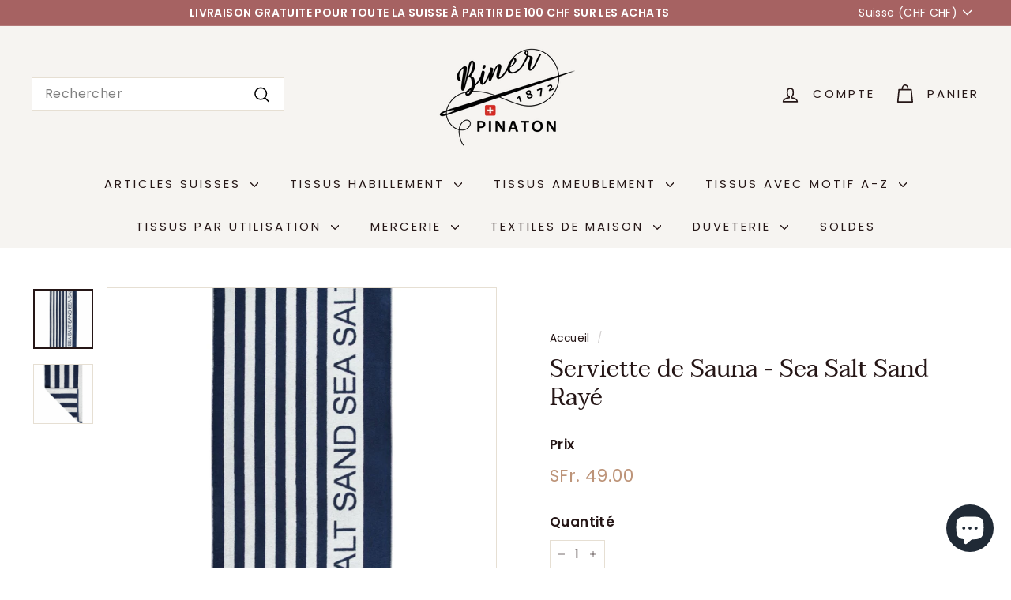

--- FILE ---
content_type: text/html; charset=utf-8
request_url: https://binerpinaton.com/products/serviette-de-sauna-sea-salt-sand-raye
body_size: 49209
content:
<!doctype html>
<html class="no-js" lang="fr" dir="ltr">
<head>
  <meta charset="utf-8">
  <meta http-equiv="X-UA-Compatible" content="IE=edge,chrome=1">
  <meta name="viewport" content="width=device-width,initial-scale=1">
  <meta name="theme-color" content="#bd9479">
  <link rel="canonical" href="https://binerpinaton.com/products/serviette-de-sauna-sea-salt-sand-raye">
  <link rel="preload" as="script" href="//binerpinaton.com/cdn/shop/t/30/assets/theme.js?v=45978310851119577341689241685">
  <link rel="preconnect" href="https://cdn.shopify.com" crossorigin>
  <link rel="preconnect" href="https://fonts.shopifycdn.com" crossorigin>
  <link rel="dns-prefetch" href="https://productreviews.shopifycdn.com">
  <link rel="dns-prefetch" href="https://ajax.googleapis.com">
  <link rel="dns-prefetch" href="https://maps.googleapis.com">
  <link rel="dns-prefetch" href="https://maps.gstatic.com"><link rel="shortcut icon" href="//binerpinaton.com/cdn/shop/files/DEPUIS_75717e37-180e-4117-924a-f646eb562ed2_32x32.png?v=1678455322" type="image/png" /><title>Serviette de Sauna - Sea Salt Sand Rayé
&ndash; Biner Pinaton
</title>
<meta name="description" content="Couleur Bleu, Blanc; Col.16 Entretien - Lavage 30° lavage normal Entretien - Sèche Linge Basses températures (60°C max) Entretien - Repassage Ne pas repasser Séries Sea Salt Sand Motif Rayé Article Serviettes Matériel 100% Coton éponge velours Livraison dans 10-15 jours  Taille 80 cm x 180 cm"><meta property="og:site_name" content="Biner Pinaton">
  <meta property="og:url" content="https://binerpinaton.com/products/serviette-de-sauna-sea-salt-sand-raye">
  <meta property="og:title" content="Serviette de Sauna - Sea Salt Sand Rayé">
  <meta property="og:type" content="product">
  <meta property="og:description" content="Couleur Bleu, Blanc; Col.16 Entretien - Lavage 30° lavage normal Entretien - Sèche Linge Basses températures (60°C max) Entretien - Repassage Ne pas repasser Séries Sea Salt Sand Motif Rayé Article Serviettes Matériel 100% Coton éponge velours Livraison dans 10-15 jours  Taille 80 cm x 180 cm"><meta property="og:image" content="http://binerpinaton.com/cdn/shop/products/2_ca-441-16_st_1500_41648a226dbd0602b1bc0bcf6424b670.jpg?v=1626278785">
    <meta property="og:image:secure_url" content="https://binerpinaton.com/cdn/shop/products/2_ca-441-16_st_1500_41648a226dbd0602b1bc0bcf6424b670.jpg?v=1626278785">
    <meta property="og:image:width" content="1000">
    <meta property="og:image:height" content="1000"><meta name="twitter:site" content="@">
  <meta name="twitter:card" content="summary_large_image">
  <meta name="twitter:title" content="Serviette de Sauna - Sea Salt Sand Rayé">
  <meta name="twitter:description" content="Couleur Bleu, Blanc; Col.16 Entretien - Lavage 30° lavage normal Entretien - Sèche Linge Basses températures (60°C max) Entretien - Repassage Ne pas repasser Séries Sea Salt Sand Motif Rayé Article Serviettes Matériel 100% Coton éponge velours Livraison dans 10-15 jours  Taille 80 cm x 180 cm">
<link rel="stylesheet" href="//binerpinaton.com/cdn/shop/t/30/assets/country-flags.css"><style data-shopify>@font-face {
  font-family: Taviraj;
  font-weight: 400;
  font-style: normal;
  font-display: swap;
  src: url("//binerpinaton.com/cdn/fonts/taviraj/taviraj_n4.2584cfb6ad9df7e1b7c6683a8fa247775de90828.woff2") format("woff2"),
       url("//binerpinaton.com/cdn/fonts/taviraj/taviraj_n4.44c623dd1c3a06035ef245454350efbddcd128b9.woff") format("woff");
}

  @font-face {
  font-family: Poppins;
  font-weight: 400;
  font-style: normal;
  font-display: swap;
  src: url("//binerpinaton.com/cdn/fonts/poppins/poppins_n4.0ba78fa5af9b0e1a374041b3ceaadf0a43b41362.woff2") format("woff2"),
       url("//binerpinaton.com/cdn/fonts/poppins/poppins_n4.214741a72ff2596839fc9760ee7a770386cf16ca.woff") format("woff");
}


  @font-face {
  font-family: Poppins;
  font-weight: 600;
  font-style: normal;
  font-display: swap;
  src: url("//binerpinaton.com/cdn/fonts/poppins/poppins_n6.aa29d4918bc243723d56b59572e18228ed0786f6.woff2") format("woff2"),
       url("//binerpinaton.com/cdn/fonts/poppins/poppins_n6.5f815d845fe073750885d5b7e619ee00e8111208.woff") format("woff");
}

  @font-face {
  font-family: Poppins;
  font-weight: 400;
  font-style: italic;
  font-display: swap;
  src: url("//binerpinaton.com/cdn/fonts/poppins/poppins_i4.846ad1e22474f856bd6b81ba4585a60799a9f5d2.woff2") format("woff2"),
       url("//binerpinaton.com/cdn/fonts/poppins/poppins_i4.56b43284e8b52fc64c1fd271f289a39e8477e9ec.woff") format("woff");
}

  @font-face {
  font-family: Poppins;
  font-weight: 600;
  font-style: italic;
  font-display: swap;
  src: url("//binerpinaton.com/cdn/fonts/poppins/poppins_i6.bb8044d6203f492888d626dafda3c2999253e8e9.woff2") format("woff2"),
       url("//binerpinaton.com/cdn/fonts/poppins/poppins_i6.e233dec1a61b1e7dead9f920159eda42280a02c3.woff") format("woff");
}

</style><link href="//binerpinaton.com/cdn/shop/t/30/assets/theme.css?v=105691197173369355031699435499" rel="stylesheet" type="text/css" media="all" />
  <link href="//binerpinaton.com/cdn/shop/t/30/assets/next.css?v=158866798463962457201689241702" rel="stylesheet" type="text/css" media="all" />
<style data-shopify>:root {
    --typeHeaderPrimary: Taviraj;
    --typeHeaderFallback: serif;
    --typeHeaderSize: 36px;
    --typeHeaderWeight: 400;
    --typeHeaderLineHeight: 1.2;
    --typeHeaderSpacing: 0.0em;

    --typeBasePrimary:Poppins;
    --typeBaseFallback:sans-serif;
    --typeBaseSize: 16px;
    --typeBaseWeight: 400;
    --typeBaseSpacing: 0.025em;
    --typeBaseLineHeight: 1.5;

    --colorSmallImageBg: #f6f4f1;
    --colorSmallImageBgDark: #f0ede8;
    --colorLargeImageBg: #bd9479;
    --colorLargeImageBgLight: #d3b7a5;

    --iconWeight: 4px;
    --iconLinecaps: round;

    
      --buttonRadius: 50px;
      --btnPadding: 11px 25px;
    

    
      --roundness: 0;
    

    
      --gridThickness: 0;
    

    --productTileMargin: 10%;
    --collectionTileMargin: 17%;

    --swatchSize: 40px;
  }

  @media screen and (max-width: 768px) {
    :root {
      --typeBaseSize: 14px;

      
        --roundness: 0;
        --btnPadding: 9px 17px;
      
    }
  }</style><script>
    document.documentElement.className = document.documentElement.className.replace('no-js', 'js');

    window.theme = window.theme || {};
    theme.routes = {
      home: "/",
      collections: "/collections",
      cart: "/cart.js",
      cartPage: "/cart",
      cartAdd: "/cart/add.js",
      cartChange: "/cart/change.js",
      search: "/search",
      predictiveSearch: "/search/suggest"
    };

    theme.strings = {
      soldOut: "Épuisé",
      unavailable: "Non disponible",
      inStockLabel: "En stock",
      oneStockLabel: "",
      otherStockLabel: "",
      willNotShipUntil: "Sera expédié après [date]",
      willBeInStockAfter: "Sera en stock à compter de [date]",
      waitingForStock: "Inventaire sur le chemin",
      savePrice: "Épargnez [saved_amount]",
      cartEmpty: "Votre panier est vide.",
      cartTermsConfirmation: "Vous devez accepter les termes et conditions de vente pour vérifier",
      searchCollections: "Collections",
      searchPages: "Pages",
      searchArticles: "Des articles",
      maxQuantity: "Vous ne pouvez avoir que [quantity] de [title] dans votre panier."
    };
    theme.settings = {
      cartType: "dropdown",
      isCustomerTemplate: false,
      moneyFormat: "\u003cspan class=money\u003eSFr. {{amount}}\u003c\/span\u003e",
      saveType: "percent",
      productImageSize: "square",
      productImageCover: true,
      predictiveSearch: true,
      predictiveSearchType: null,
      superScriptSetting: true,
      superScriptPrice: false,
      quickView: true,
      quickAdd: true,
      themeName: 'Expanse',
      themeVersion: "4.4.1"
    };
  </script>

  <script>window.performance && window.performance.mark && window.performance.mark('shopify.content_for_header.start');</script><meta name="google-site-verification" content="MTty4XsZqGJqqWg-0YV2saZO-P7UbWk_tr4HLLlKmTI">
<meta name="google-site-verification" content="DWwR64S9uGnc37s5K8mGFZPBXLQi-PwFWsVJVSYdSrU">
<meta name="facebook-domain-verification" content="52vor6q7ft52vo7z3idyodapblzjhp">
<meta id="shopify-digital-wallet" name="shopify-digital-wallet" content="/26550829133/digital_wallets/dialog">
<meta name="shopify-checkout-api-token" content="1c521edcab068d91e1bd445b0101f25d">
<meta id="in-context-paypal-metadata" data-shop-id="26550829133" data-venmo-supported="false" data-environment="production" data-locale="fr_FR" data-paypal-v4="true" data-currency="CHF">
<link rel="alternate" type="application/json+oembed" href="https://binerpinaton.com/products/serviette-de-sauna-sea-salt-sand-raye.oembed">
<script async="async" src="/checkouts/internal/preloads.js?locale=fr-CH"></script>
<script id="apple-pay-shop-capabilities" type="application/json">{"shopId":26550829133,"countryCode":"CH","currencyCode":"CHF","merchantCapabilities":["supports3DS"],"merchantId":"gid:\/\/shopify\/Shop\/26550829133","merchantName":"Biner Pinaton","requiredBillingContactFields":["postalAddress","email","phone"],"requiredShippingContactFields":["postalAddress","email","phone"],"shippingType":"shipping","supportedNetworks":["visa","masterCard","amex"],"total":{"type":"pending","label":"Biner Pinaton","amount":"1.00"},"shopifyPaymentsEnabled":true,"supportsSubscriptions":true}</script>
<script id="shopify-features" type="application/json">{"accessToken":"1c521edcab068d91e1bd445b0101f25d","betas":["rich-media-storefront-analytics"],"domain":"binerpinaton.com","predictiveSearch":true,"shopId":26550829133,"locale":"fr"}</script>
<script>var Shopify = Shopify || {};
Shopify.shop = "biner-pinaton.myshopify.com";
Shopify.locale = "fr";
Shopify.currency = {"active":"CHF","rate":"1.0"};
Shopify.country = "CH";
Shopify.theme = {"name":"Copie mise à jour de Copie mise à jour de Copie...","id":137344319712,"schema_name":"Expanse","schema_version":"4.4.1","theme_store_id":902,"role":"main"};
Shopify.theme.handle = "null";
Shopify.theme.style = {"id":null,"handle":null};
Shopify.cdnHost = "binerpinaton.com/cdn";
Shopify.routes = Shopify.routes || {};
Shopify.routes.root = "/";</script>
<script type="module">!function(o){(o.Shopify=o.Shopify||{}).modules=!0}(window);</script>
<script>!function(o){function n(){var o=[];function n(){o.push(Array.prototype.slice.apply(arguments))}return n.q=o,n}var t=o.Shopify=o.Shopify||{};t.loadFeatures=n(),t.autoloadFeatures=n()}(window);</script>
<script id="shop-js-analytics" type="application/json">{"pageType":"product"}</script>
<script defer="defer" async type="module" src="//binerpinaton.com/cdn/shopifycloud/shop-js/modules/v2/client.init-shop-cart-sync_BcDpqI9l.fr.esm.js"></script>
<script defer="defer" async type="module" src="//binerpinaton.com/cdn/shopifycloud/shop-js/modules/v2/chunk.common_a1Rf5Dlz.esm.js"></script>
<script defer="defer" async type="module" src="//binerpinaton.com/cdn/shopifycloud/shop-js/modules/v2/chunk.modal_Djra7sW9.esm.js"></script>
<script type="module">
  await import("//binerpinaton.com/cdn/shopifycloud/shop-js/modules/v2/client.init-shop-cart-sync_BcDpqI9l.fr.esm.js");
await import("//binerpinaton.com/cdn/shopifycloud/shop-js/modules/v2/chunk.common_a1Rf5Dlz.esm.js");
await import("//binerpinaton.com/cdn/shopifycloud/shop-js/modules/v2/chunk.modal_Djra7sW9.esm.js");

  window.Shopify.SignInWithShop?.initShopCartSync?.({"fedCMEnabled":true,"windoidEnabled":true});

</script>
<script>(function() {
  var isLoaded = false;
  function asyncLoad() {
    if (isLoaded) return;
    isLoaded = true;
    var urls = ["https:\/\/loox.io\/widget\/4yZz6B-A2t\/loox.1609761422810.js?shop=biner-pinaton.myshopify.com"];
    for (var i = 0; i < urls.length; i++) {
      var s = document.createElement('script');
      s.type = 'text/javascript';
      s.async = true;
      s.src = urls[i];
      var x = document.getElementsByTagName('script')[0];
      x.parentNode.insertBefore(s, x);
    }
  };
  if(window.attachEvent) {
    window.attachEvent('onload', asyncLoad);
  } else {
    window.addEventListener('load', asyncLoad, false);
  }
})();</script>
<script id="__st">var __st={"a":26550829133,"offset":3600,"reqid":"62c470e6-4124-4027-9851-c540c93222f5-1769151412","pageurl":"binerpinaton.com\/products\/serviette-de-sauna-sea-salt-sand-raye","u":"55f7835c0de0","p":"product","rtyp":"product","rid":6620068085837};</script>
<script>window.ShopifyPaypalV4VisibilityTracking = true;</script>
<script id="captcha-bootstrap">!function(){'use strict';const t='contact',e='account',n='new_comment',o=[[t,t],['blogs',n],['comments',n],[t,'customer']],c=[[e,'customer_login'],[e,'guest_login'],[e,'recover_customer_password'],[e,'create_customer']],r=t=>t.map((([t,e])=>`form[action*='/${t}']:not([data-nocaptcha='true']) input[name='form_type'][value='${e}']`)).join(','),a=t=>()=>t?[...document.querySelectorAll(t)].map((t=>t.form)):[];function s(){const t=[...o],e=r(t);return a(e)}const i='password',u='form_key',d=['recaptcha-v3-token','g-recaptcha-response','h-captcha-response',i],f=()=>{try{return window.sessionStorage}catch{return}},m='__shopify_v',_=t=>t.elements[u];function p(t,e,n=!1){try{const o=window.sessionStorage,c=JSON.parse(o.getItem(e)),{data:r}=function(t){const{data:e,action:n}=t;return t[m]||n?{data:e,action:n}:{data:t,action:n}}(c);for(const[e,n]of Object.entries(r))t.elements[e]&&(t.elements[e].value=n);n&&o.removeItem(e)}catch(o){console.error('form repopulation failed',{error:o})}}const l='form_type',E='cptcha';function T(t){t.dataset[E]=!0}const w=window,h=w.document,L='Shopify',v='ce_forms',y='captcha';let A=!1;((t,e)=>{const n=(g='f06e6c50-85a8-45c8-87d0-21a2b65856fe',I='https://cdn.shopify.com/shopifycloud/storefront-forms-hcaptcha/ce_storefront_forms_captcha_hcaptcha.v1.5.2.iife.js',D={infoText:'Protégé par hCaptcha',privacyText:'Confidentialité',termsText:'Conditions'},(t,e,n)=>{const o=w[L][v],c=o.bindForm;if(c)return c(t,g,e,D).then(n);var r;o.q.push([[t,g,e,D],n]),r=I,A||(h.body.append(Object.assign(h.createElement('script'),{id:'captcha-provider',async:!0,src:r})),A=!0)});var g,I,D;w[L]=w[L]||{},w[L][v]=w[L][v]||{},w[L][v].q=[],w[L][y]=w[L][y]||{},w[L][y].protect=function(t,e){n(t,void 0,e),T(t)},Object.freeze(w[L][y]),function(t,e,n,w,h,L){const[v,y,A,g]=function(t,e,n){const i=e?o:[],u=t?c:[],d=[...i,...u],f=r(d),m=r(i),_=r(d.filter((([t,e])=>n.includes(e))));return[a(f),a(m),a(_),s()]}(w,h,L),I=t=>{const e=t.target;return e instanceof HTMLFormElement?e:e&&e.form},D=t=>v().includes(t);t.addEventListener('submit',(t=>{const e=I(t);if(!e)return;const n=D(e)&&!e.dataset.hcaptchaBound&&!e.dataset.recaptchaBound,o=_(e),c=g().includes(e)&&(!o||!o.value);(n||c)&&t.preventDefault(),c&&!n&&(function(t){try{if(!f())return;!function(t){const e=f();if(!e)return;const n=_(t);if(!n)return;const o=n.value;o&&e.removeItem(o)}(t);const e=Array.from(Array(32),(()=>Math.random().toString(36)[2])).join('');!function(t,e){_(t)||t.append(Object.assign(document.createElement('input'),{type:'hidden',name:u})),t.elements[u].value=e}(t,e),function(t,e){const n=f();if(!n)return;const o=[...t.querySelectorAll(`input[type='${i}']`)].map((({name:t})=>t)),c=[...d,...o],r={};for(const[a,s]of new FormData(t).entries())c.includes(a)||(r[a]=s);n.setItem(e,JSON.stringify({[m]:1,action:t.action,data:r}))}(t,e)}catch(e){console.error('failed to persist form',e)}}(e),e.submit())}));const S=(t,e)=>{t&&!t.dataset[E]&&(n(t,e.some((e=>e===t))),T(t))};for(const o of['focusin','change'])t.addEventListener(o,(t=>{const e=I(t);D(e)&&S(e,y())}));const B=e.get('form_key'),M=e.get(l),P=B&&M;t.addEventListener('DOMContentLoaded',(()=>{const t=y();if(P)for(const e of t)e.elements[l].value===M&&p(e,B);[...new Set([...A(),...v().filter((t=>'true'===t.dataset.shopifyCaptcha))])].forEach((e=>S(e,t)))}))}(h,new URLSearchParams(w.location.search),n,t,e,['guest_login'])})(!0,!0)}();</script>
<script integrity="sha256-4kQ18oKyAcykRKYeNunJcIwy7WH5gtpwJnB7kiuLZ1E=" data-source-attribution="shopify.loadfeatures" defer="defer" src="//binerpinaton.com/cdn/shopifycloud/storefront/assets/storefront/load_feature-a0a9edcb.js" crossorigin="anonymous"></script>
<script data-source-attribution="shopify.dynamic_checkout.dynamic.init">var Shopify=Shopify||{};Shopify.PaymentButton=Shopify.PaymentButton||{isStorefrontPortableWallets:!0,init:function(){window.Shopify.PaymentButton.init=function(){};var t=document.createElement("script");t.src="https://binerpinaton.com/cdn/shopifycloud/portable-wallets/latest/portable-wallets.fr.js",t.type="module",document.head.appendChild(t)}};
</script>
<script data-source-attribution="shopify.dynamic_checkout.buyer_consent">
  function portableWalletsHideBuyerConsent(e){var t=document.getElementById("shopify-buyer-consent"),n=document.getElementById("shopify-subscription-policy-button");t&&n&&(t.classList.add("hidden"),t.setAttribute("aria-hidden","true"),n.removeEventListener("click",e))}function portableWalletsShowBuyerConsent(e){var t=document.getElementById("shopify-buyer-consent"),n=document.getElementById("shopify-subscription-policy-button");t&&n&&(t.classList.remove("hidden"),t.removeAttribute("aria-hidden"),n.addEventListener("click",e))}window.Shopify?.PaymentButton&&(window.Shopify.PaymentButton.hideBuyerConsent=portableWalletsHideBuyerConsent,window.Shopify.PaymentButton.showBuyerConsent=portableWalletsShowBuyerConsent);
</script>
<script>
  function portableWalletsCleanup(e){e&&e.src&&console.error("Failed to load portable wallets script "+e.src);var t=document.querySelectorAll("shopify-accelerated-checkout .shopify-payment-button__skeleton, shopify-accelerated-checkout-cart .wallet-cart-button__skeleton"),e=document.getElementById("shopify-buyer-consent");for(let e=0;e<t.length;e++)t[e].remove();e&&e.remove()}function portableWalletsNotLoadedAsModule(e){e instanceof ErrorEvent&&"string"==typeof e.message&&e.message.includes("import.meta")&&"string"==typeof e.filename&&e.filename.includes("portable-wallets")&&(window.removeEventListener("error",portableWalletsNotLoadedAsModule),window.Shopify.PaymentButton.failedToLoad=e,"loading"===document.readyState?document.addEventListener("DOMContentLoaded",window.Shopify.PaymentButton.init):window.Shopify.PaymentButton.init())}window.addEventListener("error",portableWalletsNotLoadedAsModule);
</script>

<script type="module" src="https://binerpinaton.com/cdn/shopifycloud/portable-wallets/latest/portable-wallets.fr.js" onError="portableWalletsCleanup(this)" crossorigin="anonymous"></script>
<script nomodule>
  document.addEventListener("DOMContentLoaded", portableWalletsCleanup);
</script>

<link id="shopify-accelerated-checkout-styles" rel="stylesheet" media="screen" href="https://binerpinaton.com/cdn/shopifycloud/portable-wallets/latest/accelerated-checkout-backwards-compat.css" crossorigin="anonymous">
<style id="shopify-accelerated-checkout-cart">
        #shopify-buyer-consent {
  margin-top: 1em;
  display: inline-block;
  width: 100%;
}

#shopify-buyer-consent.hidden {
  display: none;
}

#shopify-subscription-policy-button {
  background: none;
  border: none;
  padding: 0;
  text-decoration: underline;
  font-size: inherit;
  cursor: pointer;
}

#shopify-subscription-policy-button::before {
  box-shadow: none;
}

      </style>

<script>window.performance && window.performance.mark && window.performance.mark('shopify.content_for_header.end');</script>

  <script src="//binerpinaton.com/cdn/shop/t/30/assets/vendor-scripts-v2.js?v=28795867768355101311689241685" defer="defer"></script>
  <script src="//binerpinaton.com/cdn/shop/t/30/assets/theme.js?v=45978310851119577341689241685" defer="defer"></script>
  <script src="//binerpinaton.com/cdn/shop/t/30/assets/next.js?v=131372909002363781041689241685" defer="defer"></script>
<!-- BEGIN app block: shopify://apps/consentmo-gdpr/blocks/gdpr_cookie_consent/4fbe573f-a377-4fea-9801-3ee0858cae41 -->


<!-- END app block --><!-- BEGIN app block: shopify://apps/klaviyo-email-marketing-sms/blocks/klaviyo-onsite-embed/2632fe16-c075-4321-a88b-50b567f42507 -->












  <script async src="https://static.klaviyo.com/onsite/js/QNZ9Dw/klaviyo.js?company_id=QNZ9Dw"></script>
  <script>!function(){if(!window.klaviyo){window._klOnsite=window._klOnsite||[];try{window.klaviyo=new Proxy({},{get:function(n,i){return"push"===i?function(){var n;(n=window._klOnsite).push.apply(n,arguments)}:function(){for(var n=arguments.length,o=new Array(n),w=0;w<n;w++)o[w]=arguments[w];var t="function"==typeof o[o.length-1]?o.pop():void 0,e=new Promise((function(n){window._klOnsite.push([i].concat(o,[function(i){t&&t(i),n(i)}]))}));return e}}})}catch(n){window.klaviyo=window.klaviyo||[],window.klaviyo.push=function(){var n;(n=window._klOnsite).push.apply(n,arguments)}}}}();</script>

  
    <script id="viewed_product">
      if (item == null) {
        var _learnq = _learnq || [];

        var MetafieldReviews = null
        var MetafieldYotpoRating = null
        var MetafieldYotpoCount = null
        var MetafieldLooxRating = null
        var MetafieldLooxCount = null
        var okendoProduct = null
        var okendoProductReviewCount = null
        var okendoProductReviewAverageValue = null
        try {
          // The following fields are used for Customer Hub recently viewed in order to add reviews.
          // This information is not part of __kla_viewed. Instead, it is part of __kla_viewed_reviewed_items
          MetafieldReviews = {};
          MetafieldYotpoRating = null
          MetafieldYotpoCount = null
          MetafieldLooxRating = null
          MetafieldLooxCount = null

          okendoProduct = null
          // If the okendo metafield is not legacy, it will error, which then requires the new json formatted data
          if (okendoProduct && 'error' in okendoProduct) {
            okendoProduct = null
          }
          okendoProductReviewCount = okendoProduct ? okendoProduct.reviewCount : null
          okendoProductReviewAverageValue = okendoProduct ? okendoProduct.reviewAverageValue : null
        } catch (error) {
          console.error('Error in Klaviyo onsite reviews tracking:', error);
        }

        var item = {
          Name: "Serviette de Sauna - Sea Salt Sand Rayé",
          ProductID: 6620068085837,
          Categories: ["Cadeaux Pour Lui","Linge de Plage et Sauna","Not on sale","Salle de bain","Textiles de Maison"],
          ImageURL: "https://binerpinaton.com/cdn/shop/products/2_ca-441-16_st_1500_41648a226dbd0602b1bc0bcf6424b670_grande.jpg?v=1626278785",
          URL: "https://binerpinaton.com/products/serviette-de-sauna-sea-salt-sand-raye",
          Brand: "Cawö",
          Price: "SFr. 49.00",
          Value: "49.00",
          CompareAtPrice: "SFr. 0.00"
        };
        _learnq.push(['track', 'Viewed Product', item]);
        _learnq.push(['trackViewedItem', {
          Title: item.Name,
          ItemId: item.ProductID,
          Categories: item.Categories,
          ImageUrl: item.ImageURL,
          Url: item.URL,
          Metadata: {
            Brand: item.Brand,
            Price: item.Price,
            Value: item.Value,
            CompareAtPrice: item.CompareAtPrice
          },
          metafields:{
            reviews: MetafieldReviews,
            yotpo:{
              rating: MetafieldYotpoRating,
              count: MetafieldYotpoCount,
            },
            loox:{
              rating: MetafieldLooxRating,
              count: MetafieldLooxCount,
            },
            okendo: {
              rating: okendoProductReviewAverageValue,
              count: okendoProductReviewCount,
            }
          }
        }]);
      }
    </script>
  




  <script>
    window.klaviyoReviewsProductDesignMode = false
  </script>







<!-- END app block --><script src="https://cdn.shopify.com/extensions/019be686-6d6b-7450-94c8-f1d008d39fc2/consentmo-gdpr-593/assets/consentmo_cookie_consent.js" type="text/javascript" defer="defer"></script>
<script src="https://cdn.shopify.com/extensions/e8878072-2f6b-4e89-8082-94b04320908d/inbox-1254/assets/inbox-chat-loader.js" type="text/javascript" defer="defer"></script>
<link href="https://monorail-edge.shopifysvc.com" rel="dns-prefetch">
<script>(function(){if ("sendBeacon" in navigator && "performance" in window) {try {var session_token_from_headers = performance.getEntriesByType('navigation')[0].serverTiming.find(x => x.name == '_s').description;} catch {var session_token_from_headers = undefined;}var session_cookie_matches = document.cookie.match(/_shopify_s=([^;]*)/);var session_token_from_cookie = session_cookie_matches && session_cookie_matches.length === 2 ? session_cookie_matches[1] : "";var session_token = session_token_from_headers || session_token_from_cookie || "";function handle_abandonment_event(e) {var entries = performance.getEntries().filter(function(entry) {return /monorail-edge.shopifysvc.com/.test(entry.name);});if (!window.abandonment_tracked && entries.length === 0) {window.abandonment_tracked = true;var currentMs = Date.now();var navigation_start = performance.timing.navigationStart;var payload = {shop_id: 26550829133,url: window.location.href,navigation_start,duration: currentMs - navigation_start,session_token,page_type: "product"};window.navigator.sendBeacon("https://monorail-edge.shopifysvc.com/v1/produce", JSON.stringify({schema_id: "online_store_buyer_site_abandonment/1.1",payload: payload,metadata: {event_created_at_ms: currentMs,event_sent_at_ms: currentMs}}));}}window.addEventListener('pagehide', handle_abandonment_event);}}());</script>
<script id="web-pixels-manager-setup">(function e(e,d,r,n,o){if(void 0===o&&(o={}),!Boolean(null===(a=null===(i=window.Shopify)||void 0===i?void 0:i.analytics)||void 0===a?void 0:a.replayQueue)){var i,a;window.Shopify=window.Shopify||{};var t=window.Shopify;t.analytics=t.analytics||{};var s=t.analytics;s.replayQueue=[],s.publish=function(e,d,r){return s.replayQueue.push([e,d,r]),!0};try{self.performance.mark("wpm:start")}catch(e){}var l=function(){var e={modern:/Edge?\/(1{2}[4-9]|1[2-9]\d|[2-9]\d{2}|\d{4,})\.\d+(\.\d+|)|Firefox\/(1{2}[4-9]|1[2-9]\d|[2-9]\d{2}|\d{4,})\.\d+(\.\d+|)|Chrom(ium|e)\/(9{2}|\d{3,})\.\d+(\.\d+|)|(Maci|X1{2}).+ Version\/(15\.\d+|(1[6-9]|[2-9]\d|\d{3,})\.\d+)([,.]\d+|)( \(\w+\)|)( Mobile\/\w+|) Safari\/|Chrome.+OPR\/(9{2}|\d{3,})\.\d+\.\d+|(CPU[ +]OS|iPhone[ +]OS|CPU[ +]iPhone|CPU IPhone OS|CPU iPad OS)[ +]+(15[._]\d+|(1[6-9]|[2-9]\d|\d{3,})[._]\d+)([._]\d+|)|Android:?[ /-](13[3-9]|1[4-9]\d|[2-9]\d{2}|\d{4,})(\.\d+|)(\.\d+|)|Android.+Firefox\/(13[5-9]|1[4-9]\d|[2-9]\d{2}|\d{4,})\.\d+(\.\d+|)|Android.+Chrom(ium|e)\/(13[3-9]|1[4-9]\d|[2-9]\d{2}|\d{4,})\.\d+(\.\d+|)|SamsungBrowser\/([2-9]\d|\d{3,})\.\d+/,legacy:/Edge?\/(1[6-9]|[2-9]\d|\d{3,})\.\d+(\.\d+|)|Firefox\/(5[4-9]|[6-9]\d|\d{3,})\.\d+(\.\d+|)|Chrom(ium|e)\/(5[1-9]|[6-9]\d|\d{3,})\.\d+(\.\d+|)([\d.]+$|.*Safari\/(?![\d.]+ Edge\/[\d.]+$))|(Maci|X1{2}).+ Version\/(10\.\d+|(1[1-9]|[2-9]\d|\d{3,})\.\d+)([,.]\d+|)( \(\w+\)|)( Mobile\/\w+|) Safari\/|Chrome.+OPR\/(3[89]|[4-9]\d|\d{3,})\.\d+\.\d+|(CPU[ +]OS|iPhone[ +]OS|CPU[ +]iPhone|CPU IPhone OS|CPU iPad OS)[ +]+(10[._]\d+|(1[1-9]|[2-9]\d|\d{3,})[._]\d+)([._]\d+|)|Android:?[ /-](13[3-9]|1[4-9]\d|[2-9]\d{2}|\d{4,})(\.\d+|)(\.\d+|)|Mobile Safari.+OPR\/([89]\d|\d{3,})\.\d+\.\d+|Android.+Firefox\/(13[5-9]|1[4-9]\d|[2-9]\d{2}|\d{4,})\.\d+(\.\d+|)|Android.+Chrom(ium|e)\/(13[3-9]|1[4-9]\d|[2-9]\d{2}|\d{4,})\.\d+(\.\d+|)|Android.+(UC? ?Browser|UCWEB|U3)[ /]?(15\.([5-9]|\d{2,})|(1[6-9]|[2-9]\d|\d{3,})\.\d+)\.\d+|SamsungBrowser\/(5\.\d+|([6-9]|\d{2,})\.\d+)|Android.+MQ{2}Browser\/(14(\.(9|\d{2,})|)|(1[5-9]|[2-9]\d|\d{3,})(\.\d+|))(\.\d+|)|K[Aa][Ii]OS\/(3\.\d+|([4-9]|\d{2,})\.\d+)(\.\d+|)/},d=e.modern,r=e.legacy,n=navigator.userAgent;return n.match(d)?"modern":n.match(r)?"legacy":"unknown"}(),u="modern"===l?"modern":"legacy",c=(null!=n?n:{modern:"",legacy:""})[u],f=function(e){return[e.baseUrl,"/wpm","/b",e.hashVersion,"modern"===e.buildTarget?"m":"l",".js"].join("")}({baseUrl:d,hashVersion:r,buildTarget:u}),m=function(e){var d=e.version,r=e.bundleTarget,n=e.surface,o=e.pageUrl,i=e.monorailEndpoint;return{emit:function(e){var a=e.status,t=e.errorMsg,s=(new Date).getTime(),l=JSON.stringify({metadata:{event_sent_at_ms:s},events:[{schema_id:"web_pixels_manager_load/3.1",payload:{version:d,bundle_target:r,page_url:o,status:a,surface:n,error_msg:t},metadata:{event_created_at_ms:s}}]});if(!i)return console&&console.warn&&console.warn("[Web Pixels Manager] No Monorail endpoint provided, skipping logging."),!1;try{return self.navigator.sendBeacon.bind(self.navigator)(i,l)}catch(e){}var u=new XMLHttpRequest;try{return u.open("POST",i,!0),u.setRequestHeader("Content-Type","text/plain"),u.send(l),!0}catch(e){return console&&console.warn&&console.warn("[Web Pixels Manager] Got an unhandled error while logging to Monorail."),!1}}}}({version:r,bundleTarget:l,surface:e.surface,pageUrl:self.location.href,monorailEndpoint:e.monorailEndpoint});try{o.browserTarget=l,function(e){var d=e.src,r=e.async,n=void 0===r||r,o=e.onload,i=e.onerror,a=e.sri,t=e.scriptDataAttributes,s=void 0===t?{}:t,l=document.createElement("script"),u=document.querySelector("head"),c=document.querySelector("body");if(l.async=n,l.src=d,a&&(l.integrity=a,l.crossOrigin="anonymous"),s)for(var f in s)if(Object.prototype.hasOwnProperty.call(s,f))try{l.dataset[f]=s[f]}catch(e){}if(o&&l.addEventListener("load",o),i&&l.addEventListener("error",i),u)u.appendChild(l);else{if(!c)throw new Error("Did not find a head or body element to append the script");c.appendChild(l)}}({src:f,async:!0,onload:function(){if(!function(){var e,d;return Boolean(null===(d=null===(e=window.Shopify)||void 0===e?void 0:e.analytics)||void 0===d?void 0:d.initialized)}()){var d=window.webPixelsManager.init(e)||void 0;if(d){var r=window.Shopify.analytics;r.replayQueue.forEach((function(e){var r=e[0],n=e[1],o=e[2];d.publishCustomEvent(r,n,o)})),r.replayQueue=[],r.publish=d.publishCustomEvent,r.visitor=d.visitor,r.initialized=!0}}},onerror:function(){return m.emit({status:"failed",errorMsg:"".concat(f," has failed to load")})},sri:function(e){var d=/^sha384-[A-Za-z0-9+/=]+$/;return"string"==typeof e&&d.test(e)}(c)?c:"",scriptDataAttributes:o}),m.emit({status:"loading"})}catch(e){m.emit({status:"failed",errorMsg:(null==e?void 0:e.message)||"Unknown error"})}}})({shopId: 26550829133,storefrontBaseUrl: "https://binerpinaton.com",extensionsBaseUrl: "https://extensions.shopifycdn.com/cdn/shopifycloud/web-pixels-manager",monorailEndpoint: "https://monorail-edge.shopifysvc.com/unstable/produce_batch",surface: "storefront-renderer",enabledBetaFlags: ["2dca8a86"],webPixelsConfigList: [{"id":"2232582530","configuration":"{\"accountID\":\"QNZ9Dw\",\"webPixelConfig\":\"eyJlbmFibGVBZGRlZFRvQ2FydEV2ZW50cyI6IHRydWV9\"}","eventPayloadVersion":"v1","runtimeContext":"STRICT","scriptVersion":"524f6c1ee37bacdca7657a665bdca589","type":"APP","apiClientId":123074,"privacyPurposes":["ANALYTICS","MARKETING"],"dataSharingAdjustments":{"protectedCustomerApprovalScopes":["read_customer_address","read_customer_email","read_customer_name","read_customer_personal_data","read_customer_phone"]}},{"id":"916685186","configuration":"{\"config\":\"{\\\"google_tag_ids\\\":[\\\"G-JKB0V9KW3L\\\",\\\"AW-810172874\\\",\\\"GT-MKRL6RX\\\"],\\\"target_country\\\":\\\"CH\\\",\\\"gtag_events\\\":[{\\\"type\\\":\\\"begin_checkout\\\",\\\"action_label\\\":[\\\"G-JKB0V9KW3L\\\",\\\"AW-810172874\\\/fMSoCO_8xYwDEMqDqYID\\\"]},{\\\"type\\\":\\\"search\\\",\\\"action_label\\\":[\\\"G-JKB0V9KW3L\\\",\\\"AW-810172874\\\/fhLrCPL8xYwDEMqDqYID\\\"]},{\\\"type\\\":\\\"view_item\\\",\\\"action_label\\\":[\\\"G-JKB0V9KW3L\\\",\\\"AW-810172874\\\/vJFjCOn8xYwDEMqDqYID\\\",\\\"MC-L2GQF3V88H\\\"]},{\\\"type\\\":\\\"purchase\\\",\\\"action_label\\\":[\\\"G-JKB0V9KW3L\\\",\\\"AW-810172874\\\/QZu3COb8xYwDEMqDqYID\\\",\\\"MC-L2GQF3V88H\\\"]},{\\\"type\\\":\\\"page_view\\\",\\\"action_label\\\":[\\\"G-JKB0V9KW3L\\\",\\\"AW-810172874\\\/0fOrCOP8xYwDEMqDqYID\\\",\\\"MC-L2GQF3V88H\\\"]},{\\\"type\\\":\\\"add_payment_info\\\",\\\"action_label\\\":[\\\"G-JKB0V9KW3L\\\",\\\"AW-810172874\\\/vUY6CPX8xYwDEMqDqYID\\\"]},{\\\"type\\\":\\\"add_to_cart\\\",\\\"action_label\\\":[\\\"G-JKB0V9KW3L\\\",\\\"AW-810172874\\\/60ojCOz8xYwDEMqDqYID\\\"]}],\\\"enable_monitoring_mode\\\":false}\"}","eventPayloadVersion":"v1","runtimeContext":"OPEN","scriptVersion":"b2a88bafab3e21179ed38636efcd8a93","type":"APP","apiClientId":1780363,"privacyPurposes":[],"dataSharingAdjustments":{"protectedCustomerApprovalScopes":["read_customer_address","read_customer_email","read_customer_name","read_customer_personal_data","read_customer_phone"]}},{"id":"223969504","configuration":"{\"pixel_id\":\"1368707143463604\",\"pixel_type\":\"facebook_pixel\",\"metaapp_system_user_token\":\"-\"}","eventPayloadVersion":"v1","runtimeContext":"OPEN","scriptVersion":"ca16bc87fe92b6042fbaa3acc2fbdaa6","type":"APP","apiClientId":2329312,"privacyPurposes":["ANALYTICS","MARKETING","SALE_OF_DATA"],"dataSharingAdjustments":{"protectedCustomerApprovalScopes":["read_customer_address","read_customer_email","read_customer_name","read_customer_personal_data","read_customer_phone"]}},{"id":"shopify-app-pixel","configuration":"{}","eventPayloadVersion":"v1","runtimeContext":"STRICT","scriptVersion":"0450","apiClientId":"shopify-pixel","type":"APP","privacyPurposes":["ANALYTICS","MARKETING"]},{"id":"shopify-custom-pixel","eventPayloadVersion":"v1","runtimeContext":"LAX","scriptVersion":"0450","apiClientId":"shopify-pixel","type":"CUSTOM","privacyPurposes":["ANALYTICS","MARKETING"]}],isMerchantRequest: false,initData: {"shop":{"name":"Biner Pinaton","paymentSettings":{"currencyCode":"CHF"},"myshopifyDomain":"biner-pinaton.myshopify.com","countryCode":"CH","storefrontUrl":"https:\/\/binerpinaton.com"},"customer":null,"cart":null,"checkout":null,"productVariants":[{"price":{"amount":49.0,"currencyCode":"CHF"},"product":{"title":"Serviette de Sauna - Sea Salt Sand Rayé","vendor":"Cawö","id":"6620068085837","untranslatedTitle":"Serviette de Sauna - Sea Salt Sand Rayé","url":"\/products\/serviette-de-sauna-sea-salt-sand-raye","type":""},"id":"39393873068109","image":{"src":"\/\/binerpinaton.com\/cdn\/shop\/products\/2_ca-441-16_st_1500_41648a226dbd0602b1bc0bcf6424b670.jpg?v=1626278785"},"sku":"","title":"Default Title","untranslatedTitle":"Default Title"}],"purchasingCompany":null},},"https://binerpinaton.com/cdn","fcfee988w5aeb613cpc8e4bc33m6693e112",{"modern":"","legacy":""},{"shopId":"26550829133","storefrontBaseUrl":"https:\/\/binerpinaton.com","extensionBaseUrl":"https:\/\/extensions.shopifycdn.com\/cdn\/shopifycloud\/web-pixels-manager","surface":"storefront-renderer","enabledBetaFlags":"[\"2dca8a86\"]","isMerchantRequest":"false","hashVersion":"fcfee988w5aeb613cpc8e4bc33m6693e112","publish":"custom","events":"[[\"page_viewed\",{}],[\"product_viewed\",{\"productVariant\":{\"price\":{\"amount\":49.0,\"currencyCode\":\"CHF\"},\"product\":{\"title\":\"Serviette de Sauna - Sea Salt Sand Rayé\",\"vendor\":\"Cawö\",\"id\":\"6620068085837\",\"untranslatedTitle\":\"Serviette de Sauna - Sea Salt Sand Rayé\",\"url\":\"\/products\/serviette-de-sauna-sea-salt-sand-raye\",\"type\":\"\"},\"id\":\"39393873068109\",\"image\":{\"src\":\"\/\/binerpinaton.com\/cdn\/shop\/products\/2_ca-441-16_st_1500_41648a226dbd0602b1bc0bcf6424b670.jpg?v=1626278785\"},\"sku\":\"\",\"title\":\"Default Title\",\"untranslatedTitle\":\"Default Title\"}}]]"});</script><script>
  window.ShopifyAnalytics = window.ShopifyAnalytics || {};
  window.ShopifyAnalytics.meta = window.ShopifyAnalytics.meta || {};
  window.ShopifyAnalytics.meta.currency = 'CHF';
  var meta = {"product":{"id":6620068085837,"gid":"gid:\/\/shopify\/Product\/6620068085837","vendor":"Cawö","type":"","handle":"serviette-de-sauna-sea-salt-sand-raye","variants":[{"id":39393873068109,"price":4900,"name":"Serviette de Sauna - Sea Salt Sand Rayé","public_title":null,"sku":""}],"remote":false},"page":{"pageType":"product","resourceType":"product","resourceId":6620068085837,"requestId":"62c470e6-4124-4027-9851-c540c93222f5-1769151412"}};
  for (var attr in meta) {
    window.ShopifyAnalytics.meta[attr] = meta[attr];
  }
</script>
<script class="analytics">
  (function () {
    var customDocumentWrite = function(content) {
      var jquery = null;

      if (window.jQuery) {
        jquery = window.jQuery;
      } else if (window.Checkout && window.Checkout.$) {
        jquery = window.Checkout.$;
      }

      if (jquery) {
        jquery('body').append(content);
      }
    };

    var hasLoggedConversion = function(token) {
      if (token) {
        return document.cookie.indexOf('loggedConversion=' + token) !== -1;
      }
      return false;
    }

    var setCookieIfConversion = function(token) {
      if (token) {
        var twoMonthsFromNow = new Date(Date.now());
        twoMonthsFromNow.setMonth(twoMonthsFromNow.getMonth() + 2);

        document.cookie = 'loggedConversion=' + token + '; expires=' + twoMonthsFromNow;
      }
    }

    var trekkie = window.ShopifyAnalytics.lib = window.trekkie = window.trekkie || [];
    if (trekkie.integrations) {
      return;
    }
    trekkie.methods = [
      'identify',
      'page',
      'ready',
      'track',
      'trackForm',
      'trackLink'
    ];
    trekkie.factory = function(method) {
      return function() {
        var args = Array.prototype.slice.call(arguments);
        args.unshift(method);
        trekkie.push(args);
        return trekkie;
      };
    };
    for (var i = 0; i < trekkie.methods.length; i++) {
      var key = trekkie.methods[i];
      trekkie[key] = trekkie.factory(key);
    }
    trekkie.load = function(config) {
      trekkie.config = config || {};
      trekkie.config.initialDocumentCookie = document.cookie;
      var first = document.getElementsByTagName('script')[0];
      var script = document.createElement('script');
      script.type = 'text/javascript';
      script.onerror = function(e) {
        var scriptFallback = document.createElement('script');
        scriptFallback.type = 'text/javascript';
        scriptFallback.onerror = function(error) {
                var Monorail = {
      produce: function produce(monorailDomain, schemaId, payload) {
        var currentMs = new Date().getTime();
        var event = {
          schema_id: schemaId,
          payload: payload,
          metadata: {
            event_created_at_ms: currentMs,
            event_sent_at_ms: currentMs
          }
        };
        return Monorail.sendRequest("https://" + monorailDomain + "/v1/produce", JSON.stringify(event));
      },
      sendRequest: function sendRequest(endpointUrl, payload) {
        // Try the sendBeacon API
        if (window && window.navigator && typeof window.navigator.sendBeacon === 'function' && typeof window.Blob === 'function' && !Monorail.isIos12()) {
          var blobData = new window.Blob([payload], {
            type: 'text/plain'
          });

          if (window.navigator.sendBeacon(endpointUrl, blobData)) {
            return true;
          } // sendBeacon was not successful

        } // XHR beacon

        var xhr = new XMLHttpRequest();

        try {
          xhr.open('POST', endpointUrl);
          xhr.setRequestHeader('Content-Type', 'text/plain');
          xhr.send(payload);
        } catch (e) {
          console.log(e);
        }

        return false;
      },
      isIos12: function isIos12() {
        return window.navigator.userAgent.lastIndexOf('iPhone; CPU iPhone OS 12_') !== -1 || window.navigator.userAgent.lastIndexOf('iPad; CPU OS 12_') !== -1;
      }
    };
    Monorail.produce('monorail-edge.shopifysvc.com',
      'trekkie_storefront_load_errors/1.1',
      {shop_id: 26550829133,
      theme_id: 137344319712,
      app_name: "storefront",
      context_url: window.location.href,
      source_url: "//binerpinaton.com/cdn/s/trekkie.storefront.8d95595f799fbf7e1d32231b9a28fd43b70c67d3.min.js"});

        };
        scriptFallback.async = true;
        scriptFallback.src = '//binerpinaton.com/cdn/s/trekkie.storefront.8d95595f799fbf7e1d32231b9a28fd43b70c67d3.min.js';
        first.parentNode.insertBefore(scriptFallback, first);
      };
      script.async = true;
      script.src = '//binerpinaton.com/cdn/s/trekkie.storefront.8d95595f799fbf7e1d32231b9a28fd43b70c67d3.min.js';
      first.parentNode.insertBefore(script, first);
    };
    trekkie.load(
      {"Trekkie":{"appName":"storefront","development":false,"defaultAttributes":{"shopId":26550829133,"isMerchantRequest":null,"themeId":137344319712,"themeCityHash":"6574101699483313007","contentLanguage":"fr","currency":"CHF","eventMetadataId":"0d268188-bdc3-41d3-9a47-b65168244637"},"isServerSideCookieWritingEnabled":true,"monorailRegion":"shop_domain","enabledBetaFlags":["65f19447"]},"Session Attribution":{},"S2S":{"facebookCapiEnabled":true,"source":"trekkie-storefront-renderer","apiClientId":580111}}
    );

    var loaded = false;
    trekkie.ready(function() {
      if (loaded) return;
      loaded = true;

      window.ShopifyAnalytics.lib = window.trekkie;

      var originalDocumentWrite = document.write;
      document.write = customDocumentWrite;
      try { window.ShopifyAnalytics.merchantGoogleAnalytics.call(this); } catch(error) {};
      document.write = originalDocumentWrite;

      window.ShopifyAnalytics.lib.page(null,{"pageType":"product","resourceType":"product","resourceId":6620068085837,"requestId":"62c470e6-4124-4027-9851-c540c93222f5-1769151412","shopifyEmitted":true});

      var match = window.location.pathname.match(/checkouts\/(.+)\/(thank_you|post_purchase)/)
      var token = match? match[1]: undefined;
      if (!hasLoggedConversion(token)) {
        setCookieIfConversion(token);
        window.ShopifyAnalytics.lib.track("Viewed Product",{"currency":"CHF","variantId":39393873068109,"productId":6620068085837,"productGid":"gid:\/\/shopify\/Product\/6620068085837","name":"Serviette de Sauna - Sea Salt Sand Rayé","price":"49.00","sku":"","brand":"Cawö","variant":null,"category":"","nonInteraction":true,"remote":false},undefined,undefined,{"shopifyEmitted":true});
      window.ShopifyAnalytics.lib.track("monorail:\/\/trekkie_storefront_viewed_product\/1.1",{"currency":"CHF","variantId":39393873068109,"productId":6620068085837,"productGid":"gid:\/\/shopify\/Product\/6620068085837","name":"Serviette de Sauna - Sea Salt Sand Rayé","price":"49.00","sku":"","brand":"Cawö","variant":null,"category":"","nonInteraction":true,"remote":false,"referer":"https:\/\/binerpinaton.com\/products\/serviette-de-sauna-sea-salt-sand-raye"});
      }
    });


        var eventsListenerScript = document.createElement('script');
        eventsListenerScript.async = true;
        eventsListenerScript.src = "//binerpinaton.com/cdn/shopifycloud/storefront/assets/shop_events_listener-3da45d37.js";
        document.getElementsByTagName('head')[0].appendChild(eventsListenerScript);

})();</script>
  <script>
  if (!window.ga || (window.ga && typeof window.ga !== 'function')) {
    window.ga = function ga() {
      (window.ga.q = window.ga.q || []).push(arguments);
      if (window.Shopify && window.Shopify.analytics && typeof window.Shopify.analytics.publish === 'function') {
        window.Shopify.analytics.publish("ga_stub_called", {}, {sendTo: "google_osp_migration"});
      }
      console.error("Shopify's Google Analytics stub called with:", Array.from(arguments), "\nSee https://help.shopify.com/manual/promoting-marketing/pixels/pixel-migration#google for more information.");
    };
    if (window.Shopify && window.Shopify.analytics && typeof window.Shopify.analytics.publish === 'function') {
      window.Shopify.analytics.publish("ga_stub_initialized", {}, {sendTo: "google_osp_migration"});
    }
  }
</script>
<script
  defer
  src="https://binerpinaton.com/cdn/shopifycloud/perf-kit/shopify-perf-kit-3.0.4.min.js"
  data-application="storefront-renderer"
  data-shop-id="26550829133"
  data-render-region="gcp-us-east1"
  data-page-type="product"
  data-theme-instance-id="137344319712"
  data-theme-name="Expanse"
  data-theme-version="4.4.1"
  data-monorail-region="shop_domain"
  data-resource-timing-sampling-rate="10"
  data-shs="true"
  data-shs-beacon="true"
  data-shs-export-with-fetch="true"
  data-shs-logs-sample-rate="1"
  data-shs-beacon-endpoint="https://binerpinaton.com/api/collect"
></script>
</head>

<body class="template-product" data-transitions="true" data-button_style="round" data-edges="" data-type_header_capitalize="false" data-swatch_style="square" data-grid-style="grey-square">

  
    <script type="text/javascript">window.setTimeout(function() { document.body.className += " loaded"; }, 25);</script>
  

  <a class="in-page-link visually-hidden skip-link" href="#MainContent">Passer au contenu</a>

  <div id="PageContainer" class="page-container">
    <div class="transition-body"><!-- BEGIN sections: header-group -->
<div id="shopify-section-sections--16849808457952__toolbar" class="shopify-section shopify-section-group-header-group toolbar-section"><div data-section-id="sections--16849808457952__toolbar" data-section-type="toolbar">
  <div class="toolbar">
    <div class="page-width">
      <div class="toolbar__content">
  <div class="toolbar__item toolbar__item--announcements">
    <div class="announcement-bar text-center">
      <div class="slideshow-wrapper">
        <button type="button" class="visually-hidden slideshow__pause" data-id="sections--16849808457952__toolbar" aria-live="polite">
          <span class="slideshow__pause-stop">
            <svg aria-hidden="true" focusable="false" role="presentation" class="icon icon-pause" viewBox="0 0 10 13"><path d="M0 0h3v13H0zm7 0h3v13H7z" fill-rule="evenodd"/></svg>
            <span class="icon__fallback-text">Diaporama Pause</span>
          </span>
          <span class="slideshow__pause-play">
            <svg aria-hidden="true" focusable="false" role="presentation" class="icon icon-play" viewBox="18.24 17.35 24.52 28.3"><path fill="#323232" d="M22.1 19.151v25.5l20.4-13.489-20.4-12.011z"/></svg>
            <span class="icon__fallback-text">Lire le diaporama</span>
          </span>
        </button>

        <div
          id="AnnouncementSlider"
          class="announcement-slider"
          data-block-count="3"><div
                id="AnnouncementSlide-f08699dd-1a86-41ea-80d8-34bb65195ae9"
                class="slideshow__slide announcement-slider__slide"
                data-index="0"
                
              >
                <div class="announcement-slider__content"><div class="medium-up--hide">
                      <p><strong>LIVRAISON GRATUITE </strong>EN SUISSE <strong>À PARTIR DE 100 CHF</strong></p>
                    </div>
                    <div class="small--hide">
                      <p><strong>LIVRAISON GRATUITE </strong>POUR TOUTE LA SUISSE <strong>À PARTIR DE 100 CHF </strong>SUR LES ACHATS</p>
                    </div></div>
              </div><div
                id="AnnouncementSlide-8d0f31dd-85bf-4aab-8c9f-7b42dde51732"
                class="slideshow__slide announcement-slider__slide"
                data-index="1"
                
              >
                <div class="announcement-slider__content"><div class="medium-up--hide">
                      <p>TEXTILES ET MERCERIE DEPUIS 1872</p>
                    </div>
                    <div class="small--hide">
                      <p>TEXTILES ET MERCERIE DEPUIS 1872</p>
                    </div></div>
              </div><div
                id="AnnouncementSlide-2cd452ee-b4aa-4d81-a55b-912b4bd5b793"
                class="slideshow__slide announcement-slider__slide"
                data-index="2"
                
              >
                <div class="announcement-slider__content"><div class="medium-up--hide">
                      <p>SERVICE CLIENT- 9h-18h30 - 026 912 73 55</p>
                    </div>
                    <div class="small--hide">
                      <p>SERVICE CLIENT- 9h-18h30 - 026 912 73 55</p>
                    </div></div>
              </div></div>
      </div>
    </div>
  </div>

<div class="toolbar__item small--hide"><form method="post" action="/localization" id="localization_form-toolbar" accept-charset="UTF-8" class="multi-selectors multi-selectors--toolbar" enctype="multipart/form-data" data-disclosure-form=""><input type="hidden" name="form_type" value="localization" /><input type="hidden" name="utf8" value="✓" /><input type="hidden" name="_method" value="put" /><input type="hidden" name="return_to" value="/products/serviette-de-sauna-sea-salt-sand-raye" />
<div class="multi-selectors__item"><div class="visually-hidden" id="CurrencyHeading-toolbar">
          Devise
        </div><div class="disclosure" data-disclosure-currency>
        <button type="button" class="faux-select disclosure__toggle" aria-expanded="false" aria-controls="CurrencyList-toolbar" aria-describedby="CurrencyHeading-toolbar" data-disclosure-toggle><span class="disclosure-list__label">Suisse (CHF CHF)</span>
          <svg aria-hidden="true" focusable="false" role="presentation" class="icon icon--wide icon-chevron-down" viewBox="0 0 28 16"><path d="m1.57 1.59 12.76 12.77L27.1 1.59" stroke-width="2" stroke="#000" fill="none"/></svg>
        </button>
        <ul id="CurrencyList-toolbar" class="disclosure-list disclosure-list--single-true  disclosure-list--down disclosure-list--left" data-disclosure-list><li class="disclosure-list__item">
              <a class="disclosure-list__option" href="#" data-value="AF" data-disclosure-option><span class="disclosure-list__label">Afghanistan (AFN ؋)</span>
              </a>
            </li><li class="disclosure-list__item">
              <a class="disclosure-list__option" href="#" data-value="ZA" data-disclosure-option><span class="disclosure-list__label">Afrique du Sud (CHF CHF)</span>
              </a>
            </li><li class="disclosure-list__item">
              <a class="disclosure-list__option" href="#" data-value="AL" data-disclosure-option><span class="disclosure-list__label">Albanie (ALL L)</span>
              </a>
            </li><li class="disclosure-list__item">
              <a class="disclosure-list__option" href="#" data-value="DZ" data-disclosure-option><span class="disclosure-list__label">Algérie (DZD د.ج)</span>
              </a>
            </li><li class="disclosure-list__item">
              <a class="disclosure-list__option" href="#" data-value="DE" data-disclosure-option><span class="disclosure-list__label">Allemagne (EUR €)</span>
              </a>
            </li><li class="disclosure-list__item">
              <a class="disclosure-list__option" href="#" data-value="AD" data-disclosure-option><span class="disclosure-list__label">Andorre (EUR €)</span>
              </a>
            </li><li class="disclosure-list__item">
              <a class="disclosure-list__option" href="#" data-value="AO" data-disclosure-option><span class="disclosure-list__label">Angola (CHF CHF)</span>
              </a>
            </li><li class="disclosure-list__item">
              <a class="disclosure-list__option" href="#" data-value="AI" data-disclosure-option><span class="disclosure-list__label">Anguilla (XCD $)</span>
              </a>
            </li><li class="disclosure-list__item">
              <a class="disclosure-list__option" href="#" data-value="AG" data-disclosure-option><span class="disclosure-list__label">Antigua-et-Barbuda (XCD $)</span>
              </a>
            </li><li class="disclosure-list__item">
              <a class="disclosure-list__option" href="#" data-value="SA" data-disclosure-option><span class="disclosure-list__label">Arabie saoudite (SAR ر.س)</span>
              </a>
            </li><li class="disclosure-list__item">
              <a class="disclosure-list__option" href="#" data-value="AR" data-disclosure-option><span class="disclosure-list__label">Argentine (CHF CHF)</span>
              </a>
            </li><li class="disclosure-list__item">
              <a class="disclosure-list__option" href="#" data-value="AM" data-disclosure-option><span class="disclosure-list__label">Arménie (AMD դր.)</span>
              </a>
            </li><li class="disclosure-list__item">
              <a class="disclosure-list__option" href="#" data-value="AW" data-disclosure-option><span class="disclosure-list__label">Aruba (AWG ƒ)</span>
              </a>
            </li><li class="disclosure-list__item">
              <a class="disclosure-list__option" href="#" data-value="AU" data-disclosure-option><span class="disclosure-list__label">Australie (AUD $)</span>
              </a>
            </li><li class="disclosure-list__item">
              <a class="disclosure-list__option" href="#" data-value="AT" data-disclosure-option><span class="disclosure-list__label">Autriche (EUR €)</span>
              </a>
            </li><li class="disclosure-list__item">
              <a class="disclosure-list__option" href="#" data-value="AZ" data-disclosure-option><span class="disclosure-list__label">Azerbaïdjan (AZN ₼)</span>
              </a>
            </li><li class="disclosure-list__item">
              <a class="disclosure-list__option" href="#" data-value="BS" data-disclosure-option><span class="disclosure-list__label">Bahamas (BSD $)</span>
              </a>
            </li><li class="disclosure-list__item">
              <a class="disclosure-list__option" href="#" data-value="BH" data-disclosure-option><span class="disclosure-list__label">Bahreïn (CHF CHF)</span>
              </a>
            </li><li class="disclosure-list__item">
              <a class="disclosure-list__option" href="#" data-value="BD" data-disclosure-option><span class="disclosure-list__label">Bangladesh (BDT ৳)</span>
              </a>
            </li><li class="disclosure-list__item">
              <a class="disclosure-list__option" href="#" data-value="BB" data-disclosure-option><span class="disclosure-list__label">Barbade (BBD $)</span>
              </a>
            </li><li class="disclosure-list__item">
              <a class="disclosure-list__option" href="#" data-value="BE" data-disclosure-option><span class="disclosure-list__label">Belgique (EUR €)</span>
              </a>
            </li><li class="disclosure-list__item">
              <a class="disclosure-list__option" href="#" data-value="BZ" data-disclosure-option><span class="disclosure-list__label">Belize (BZD $)</span>
              </a>
            </li><li class="disclosure-list__item">
              <a class="disclosure-list__option" href="#" data-value="BJ" data-disclosure-option><span class="disclosure-list__label">Bénin (XOF Fr)</span>
              </a>
            </li><li class="disclosure-list__item">
              <a class="disclosure-list__option" href="#" data-value="BM" data-disclosure-option><span class="disclosure-list__label">Bermudes (USD $)</span>
              </a>
            </li><li class="disclosure-list__item">
              <a class="disclosure-list__option" href="#" data-value="BT" data-disclosure-option><span class="disclosure-list__label">Bhoutan (CHF CHF)</span>
              </a>
            </li><li class="disclosure-list__item">
              <a class="disclosure-list__option" href="#" data-value="BY" data-disclosure-option><span class="disclosure-list__label">Biélorussie (CHF CHF)</span>
              </a>
            </li><li class="disclosure-list__item">
              <a class="disclosure-list__option" href="#" data-value="BO" data-disclosure-option><span class="disclosure-list__label">Bolivie (BOB Bs.)</span>
              </a>
            </li><li class="disclosure-list__item">
              <a class="disclosure-list__option" href="#" data-value="BA" data-disclosure-option><span class="disclosure-list__label">Bosnie-Herzégovine (BAM КМ)</span>
              </a>
            </li><li class="disclosure-list__item">
              <a class="disclosure-list__option" href="#" data-value="BW" data-disclosure-option><span class="disclosure-list__label">Botswana (BWP P)</span>
              </a>
            </li><li class="disclosure-list__item">
              <a class="disclosure-list__option" href="#" data-value="BR" data-disclosure-option><span class="disclosure-list__label">Brésil (CHF CHF)</span>
              </a>
            </li><li class="disclosure-list__item">
              <a class="disclosure-list__option" href="#" data-value="BN" data-disclosure-option><span class="disclosure-list__label">Brunei (BND $)</span>
              </a>
            </li><li class="disclosure-list__item">
              <a class="disclosure-list__option" href="#" data-value="BG" data-disclosure-option><span class="disclosure-list__label">Bulgarie (EUR €)</span>
              </a>
            </li><li class="disclosure-list__item">
              <a class="disclosure-list__option" href="#" data-value="BF" data-disclosure-option><span class="disclosure-list__label">Burkina Faso (XOF Fr)</span>
              </a>
            </li><li class="disclosure-list__item">
              <a class="disclosure-list__option" href="#" data-value="BI" data-disclosure-option><span class="disclosure-list__label">Burundi (BIF Fr)</span>
              </a>
            </li><li class="disclosure-list__item">
              <a class="disclosure-list__option" href="#" data-value="KH" data-disclosure-option><span class="disclosure-list__label">Cambodge (KHR ៛)</span>
              </a>
            </li><li class="disclosure-list__item">
              <a class="disclosure-list__option" href="#" data-value="CM" data-disclosure-option><span class="disclosure-list__label">Cameroun (XAF CFA)</span>
              </a>
            </li><li class="disclosure-list__item">
              <a class="disclosure-list__option" href="#" data-value="CA" data-disclosure-option><span class="disclosure-list__label">Canada (CAD $)</span>
              </a>
            </li><li class="disclosure-list__item">
              <a class="disclosure-list__option" href="#" data-value="CV" data-disclosure-option><span class="disclosure-list__label">Cap-Vert (CVE $)</span>
              </a>
            </li><li class="disclosure-list__item">
              <a class="disclosure-list__option" href="#" data-value="CL" data-disclosure-option><span class="disclosure-list__label">Chili (CHF CHF)</span>
              </a>
            </li><li class="disclosure-list__item">
              <a class="disclosure-list__option" href="#" data-value="CY" data-disclosure-option><span class="disclosure-list__label">Chypre (EUR €)</span>
              </a>
            </li><li class="disclosure-list__item">
              <a class="disclosure-list__option" href="#" data-value="CO" data-disclosure-option><span class="disclosure-list__label">Colombie (CHF CHF)</span>
              </a>
            </li><li class="disclosure-list__item">
              <a class="disclosure-list__option" href="#" data-value="KM" data-disclosure-option><span class="disclosure-list__label">Comores (KMF Fr)</span>
              </a>
            </li><li class="disclosure-list__item">
              <a class="disclosure-list__option" href="#" data-value="CG" data-disclosure-option><span class="disclosure-list__label">Congo-Brazzaville (XAF CFA)</span>
              </a>
            </li><li class="disclosure-list__item">
              <a class="disclosure-list__option" href="#" data-value="CD" data-disclosure-option><span class="disclosure-list__label">Congo-Kinshasa (CDF Fr)</span>
              </a>
            </li><li class="disclosure-list__item">
              <a class="disclosure-list__option" href="#" data-value="KR" data-disclosure-option><span class="disclosure-list__label">Corée du Sud (KRW ₩)</span>
              </a>
            </li><li class="disclosure-list__item">
              <a class="disclosure-list__option" href="#" data-value="CR" data-disclosure-option><span class="disclosure-list__label">Costa Rica (CRC ₡)</span>
              </a>
            </li><li class="disclosure-list__item">
              <a class="disclosure-list__option" href="#" data-value="CI" data-disclosure-option><span class="disclosure-list__label">Côte d’Ivoire (XOF Fr)</span>
              </a>
            </li><li class="disclosure-list__item">
              <a class="disclosure-list__option" href="#" data-value="HR" data-disclosure-option><span class="disclosure-list__label">Croatie (EUR €)</span>
              </a>
            </li><li class="disclosure-list__item">
              <a class="disclosure-list__option" href="#" data-value="CW" data-disclosure-option><span class="disclosure-list__label">Curaçao (ANG ƒ)</span>
              </a>
            </li><li class="disclosure-list__item">
              <a class="disclosure-list__option" href="#" data-value="DK" data-disclosure-option><span class="disclosure-list__label">Danemark (DKK kr.)</span>
              </a>
            </li><li class="disclosure-list__item">
              <a class="disclosure-list__option" href="#" data-value="DJ" data-disclosure-option><span class="disclosure-list__label">Djibouti (DJF Fdj)</span>
              </a>
            </li><li class="disclosure-list__item">
              <a class="disclosure-list__option" href="#" data-value="DM" data-disclosure-option><span class="disclosure-list__label">Dominique (XCD $)</span>
              </a>
            </li><li class="disclosure-list__item">
              <a class="disclosure-list__option" href="#" data-value="EG" data-disclosure-option><span class="disclosure-list__label">Égypte (EGP ج.م)</span>
              </a>
            </li><li class="disclosure-list__item">
              <a class="disclosure-list__option" href="#" data-value="AE" data-disclosure-option><span class="disclosure-list__label">Émirats arabes unis (AED د.إ)</span>
              </a>
            </li><li class="disclosure-list__item">
              <a class="disclosure-list__option" href="#" data-value="EC" data-disclosure-option><span class="disclosure-list__label">Équateur (USD $)</span>
              </a>
            </li><li class="disclosure-list__item">
              <a class="disclosure-list__option" href="#" data-value="ER" data-disclosure-option><span class="disclosure-list__label">Érythrée (CHF CHF)</span>
              </a>
            </li><li class="disclosure-list__item">
              <a class="disclosure-list__option" href="#" data-value="ES" data-disclosure-option><span class="disclosure-list__label">Espagne (EUR €)</span>
              </a>
            </li><li class="disclosure-list__item">
              <a class="disclosure-list__option" href="#" data-value="EE" data-disclosure-option><span class="disclosure-list__label">Estonie (EUR €)</span>
              </a>
            </li><li class="disclosure-list__item">
              <a class="disclosure-list__option" href="#" data-value="SZ" data-disclosure-option><span class="disclosure-list__label">Eswatini (CHF CHF)</span>
              </a>
            </li><li class="disclosure-list__item">
              <a class="disclosure-list__option" href="#" data-value="VA" data-disclosure-option><span class="disclosure-list__label">État de la Cité du Vatican (EUR €)</span>
              </a>
            </li><li class="disclosure-list__item">
              <a class="disclosure-list__option" href="#" data-value="US" data-disclosure-option><span class="disclosure-list__label">États-Unis (USD $)</span>
              </a>
            </li><li class="disclosure-list__item">
              <a class="disclosure-list__option" href="#" data-value="ET" data-disclosure-option><span class="disclosure-list__label">Éthiopie (ETB Br)</span>
              </a>
            </li><li class="disclosure-list__item">
              <a class="disclosure-list__option" href="#" data-value="FJ" data-disclosure-option><span class="disclosure-list__label">Fidji (FJD $)</span>
              </a>
            </li><li class="disclosure-list__item">
              <a class="disclosure-list__option" href="#" data-value="FI" data-disclosure-option><span class="disclosure-list__label">Finlande (EUR €)</span>
              </a>
            </li><li class="disclosure-list__item">
              <a class="disclosure-list__option" href="#" data-value="FR" data-disclosure-option><span class="disclosure-list__label">France (EUR €)</span>
              </a>
            </li><li class="disclosure-list__item">
              <a class="disclosure-list__option" href="#" data-value="GA" data-disclosure-option><span class="disclosure-list__label">Gabon (XOF Fr)</span>
              </a>
            </li><li class="disclosure-list__item">
              <a class="disclosure-list__option" href="#" data-value="GM" data-disclosure-option><span class="disclosure-list__label">Gambie (GMD D)</span>
              </a>
            </li><li class="disclosure-list__item">
              <a class="disclosure-list__option" href="#" data-value="GE" data-disclosure-option><span class="disclosure-list__label">Géorgie (CHF CHF)</span>
              </a>
            </li><li class="disclosure-list__item">
              <a class="disclosure-list__option" href="#" data-value="GS" data-disclosure-option><span class="disclosure-list__label">Géorgie du Sud-et-les Îles Sandwich du Sud (GBP £)</span>
              </a>
            </li><li class="disclosure-list__item">
              <a class="disclosure-list__option" href="#" data-value="GH" data-disclosure-option><span class="disclosure-list__label">Ghana (CHF CHF)</span>
              </a>
            </li><li class="disclosure-list__item">
              <a class="disclosure-list__option" href="#" data-value="GI" data-disclosure-option><span class="disclosure-list__label">Gibraltar (GBP £)</span>
              </a>
            </li><li class="disclosure-list__item">
              <a class="disclosure-list__option" href="#" data-value="GR" data-disclosure-option><span class="disclosure-list__label">Grèce (EUR €)</span>
              </a>
            </li><li class="disclosure-list__item">
              <a class="disclosure-list__option" href="#" data-value="GD" data-disclosure-option><span class="disclosure-list__label">Grenade (XCD $)</span>
              </a>
            </li><li class="disclosure-list__item">
              <a class="disclosure-list__option" href="#" data-value="GL" data-disclosure-option><span class="disclosure-list__label">Groenland (DKK kr.)</span>
              </a>
            </li><li class="disclosure-list__item">
              <a class="disclosure-list__option" href="#" data-value="GP" data-disclosure-option><span class="disclosure-list__label">Guadeloupe (EUR €)</span>
              </a>
            </li><li class="disclosure-list__item">
              <a class="disclosure-list__option" href="#" data-value="GT" data-disclosure-option><span class="disclosure-list__label">Guatemala (GTQ Q)</span>
              </a>
            </li><li class="disclosure-list__item">
              <a class="disclosure-list__option" href="#" data-value="GG" data-disclosure-option><span class="disclosure-list__label">Guernesey (GBP £)</span>
              </a>
            </li><li class="disclosure-list__item">
              <a class="disclosure-list__option" href="#" data-value="GN" data-disclosure-option><span class="disclosure-list__label">Guinée (GNF Fr)</span>
              </a>
            </li><li class="disclosure-list__item">
              <a class="disclosure-list__option" href="#" data-value="GQ" data-disclosure-option><span class="disclosure-list__label">Guinée équatoriale (XAF CFA)</span>
              </a>
            </li><li class="disclosure-list__item">
              <a class="disclosure-list__option" href="#" data-value="GW" data-disclosure-option><span class="disclosure-list__label">Guinée-Bissau (XOF Fr)</span>
              </a>
            </li><li class="disclosure-list__item">
              <a class="disclosure-list__option" href="#" data-value="GY" data-disclosure-option><span class="disclosure-list__label">Guyana (GYD $)</span>
              </a>
            </li><li class="disclosure-list__item">
              <a class="disclosure-list__option" href="#" data-value="GF" data-disclosure-option><span class="disclosure-list__label">Guyane française (EUR €)</span>
              </a>
            </li><li class="disclosure-list__item">
              <a class="disclosure-list__option" href="#" data-value="HT" data-disclosure-option><span class="disclosure-list__label">Haïti (CHF CHF)</span>
              </a>
            </li><li class="disclosure-list__item">
              <a class="disclosure-list__option" href="#" data-value="HN" data-disclosure-option><span class="disclosure-list__label">Honduras (HNL L)</span>
              </a>
            </li><li class="disclosure-list__item">
              <a class="disclosure-list__option" href="#" data-value="HU" data-disclosure-option><span class="disclosure-list__label">Hongrie (HUF Ft)</span>
              </a>
            </li><li class="disclosure-list__item">
              <a class="disclosure-list__option" href="#" data-value="CX" data-disclosure-option><span class="disclosure-list__label">Île Christmas (AUD $)</span>
              </a>
            </li><li class="disclosure-list__item">
              <a class="disclosure-list__option" href="#" data-value="NF" data-disclosure-option><span class="disclosure-list__label">Île Norfolk (AUD $)</span>
              </a>
            </li><li class="disclosure-list__item">
              <a class="disclosure-list__option" href="#" data-value="IM" data-disclosure-option><span class="disclosure-list__label">Île de Man (GBP £)</span>
              </a>
            </li><li class="disclosure-list__item">
              <a class="disclosure-list__option" href="#" data-value="AC" data-disclosure-option><span class="disclosure-list__label">Île de l’Ascension (SHP £)</span>
              </a>
            </li><li class="disclosure-list__item">
              <a class="disclosure-list__option" href="#" data-value="AX" data-disclosure-option><span class="disclosure-list__label">Îles Åland (EUR €)</span>
              </a>
            </li><li class="disclosure-list__item">
              <a class="disclosure-list__option" href="#" data-value="KY" data-disclosure-option><span class="disclosure-list__label">Îles Caïmans (KYD $)</span>
              </a>
            </li><li class="disclosure-list__item">
              <a class="disclosure-list__option" href="#" data-value="CC" data-disclosure-option><span class="disclosure-list__label">Îles Cocos (AUD $)</span>
              </a>
            </li><li class="disclosure-list__item">
              <a class="disclosure-list__option" href="#" data-value="CK" data-disclosure-option><span class="disclosure-list__label">Îles Cook (NZD $)</span>
              </a>
            </li><li class="disclosure-list__item">
              <a class="disclosure-list__option" href="#" data-value="FO" data-disclosure-option><span class="disclosure-list__label">Îles Féroé (DKK kr.)</span>
              </a>
            </li><li class="disclosure-list__item">
              <a class="disclosure-list__option" href="#" data-value="FK" data-disclosure-option><span class="disclosure-list__label">Îles Malouines (FKP £)</span>
              </a>
            </li><li class="disclosure-list__item">
              <a class="disclosure-list__option" href="#" data-value="PN" data-disclosure-option><span class="disclosure-list__label">Îles Pitcairn (NZD $)</span>
              </a>
            </li><li class="disclosure-list__item">
              <a class="disclosure-list__option" href="#" data-value="SB" data-disclosure-option><span class="disclosure-list__label">Îles Salomon (SBD $)</span>
              </a>
            </li><li class="disclosure-list__item">
              <a class="disclosure-list__option" href="#" data-value="TC" data-disclosure-option><span class="disclosure-list__label">Îles Turques-et-Caïques (USD $)</span>
              </a>
            </li><li class="disclosure-list__item">
              <a class="disclosure-list__option" href="#" data-value="VG" data-disclosure-option><span class="disclosure-list__label">Îles Vierges britanniques (USD $)</span>
              </a>
            </li><li class="disclosure-list__item">
              <a class="disclosure-list__option" href="#" data-value="UM" data-disclosure-option><span class="disclosure-list__label">Îles mineures éloignées des États-Unis (USD $)</span>
              </a>
            </li><li class="disclosure-list__item">
              <a class="disclosure-list__option" href="#" data-value="IN" data-disclosure-option><span class="disclosure-list__label">Inde (INR ₹)</span>
              </a>
            </li><li class="disclosure-list__item">
              <a class="disclosure-list__option" href="#" data-value="ID" data-disclosure-option><span class="disclosure-list__label">Indonésie (IDR Rp)</span>
              </a>
            </li><li class="disclosure-list__item">
              <a class="disclosure-list__option" href="#" data-value="IQ" data-disclosure-option><span class="disclosure-list__label">Irak (CHF CHF)</span>
              </a>
            </li><li class="disclosure-list__item">
              <a class="disclosure-list__option" href="#" data-value="IE" data-disclosure-option><span class="disclosure-list__label">Irlande (EUR €)</span>
              </a>
            </li><li class="disclosure-list__item">
              <a class="disclosure-list__option" href="#" data-value="IS" data-disclosure-option><span class="disclosure-list__label">Islande (ISK kr)</span>
              </a>
            </li><li class="disclosure-list__item">
              <a class="disclosure-list__option" href="#" data-value="IL" data-disclosure-option><span class="disclosure-list__label">Israël (ILS ₪)</span>
              </a>
            </li><li class="disclosure-list__item">
              <a class="disclosure-list__option" href="#" data-value="IT" data-disclosure-option><span class="disclosure-list__label">Italie (EUR €)</span>
              </a>
            </li><li class="disclosure-list__item">
              <a class="disclosure-list__option" href="#" data-value="JM" data-disclosure-option><span class="disclosure-list__label">Jamaïque (JMD $)</span>
              </a>
            </li><li class="disclosure-list__item">
              <a class="disclosure-list__option" href="#" data-value="JP" data-disclosure-option><span class="disclosure-list__label">Japon (JPY ¥)</span>
              </a>
            </li><li class="disclosure-list__item">
              <a class="disclosure-list__option" href="#" data-value="JE" data-disclosure-option><span class="disclosure-list__label">Jersey (CHF CHF)</span>
              </a>
            </li><li class="disclosure-list__item">
              <a class="disclosure-list__option" href="#" data-value="JO" data-disclosure-option><span class="disclosure-list__label">Jordanie (CHF CHF)</span>
              </a>
            </li><li class="disclosure-list__item">
              <a class="disclosure-list__option" href="#" data-value="KZ" data-disclosure-option><span class="disclosure-list__label">Kazakhstan (KZT ₸)</span>
              </a>
            </li><li class="disclosure-list__item">
              <a class="disclosure-list__option" href="#" data-value="KE" data-disclosure-option><span class="disclosure-list__label">Kenya (KES KSh)</span>
              </a>
            </li><li class="disclosure-list__item">
              <a class="disclosure-list__option" href="#" data-value="KG" data-disclosure-option><span class="disclosure-list__label">Kirghizstan (KGS som)</span>
              </a>
            </li><li class="disclosure-list__item">
              <a class="disclosure-list__option" href="#" data-value="KI" data-disclosure-option><span class="disclosure-list__label">Kiribati (CHF CHF)</span>
              </a>
            </li><li class="disclosure-list__item">
              <a class="disclosure-list__option" href="#" data-value="XK" data-disclosure-option><span class="disclosure-list__label">Kosovo (EUR €)</span>
              </a>
            </li><li class="disclosure-list__item">
              <a class="disclosure-list__option" href="#" data-value="KW" data-disclosure-option><span class="disclosure-list__label">Koweït (CHF CHF)</span>
              </a>
            </li><li class="disclosure-list__item">
              <a class="disclosure-list__option" href="#" data-value="RE" data-disclosure-option><span class="disclosure-list__label">La Réunion (EUR €)</span>
              </a>
            </li><li class="disclosure-list__item">
              <a class="disclosure-list__option" href="#" data-value="LA" data-disclosure-option><span class="disclosure-list__label">Laos (LAK ₭)</span>
              </a>
            </li><li class="disclosure-list__item">
              <a class="disclosure-list__option" href="#" data-value="LS" data-disclosure-option><span class="disclosure-list__label">Lesotho (CHF CHF)</span>
              </a>
            </li><li class="disclosure-list__item">
              <a class="disclosure-list__option" href="#" data-value="LV" data-disclosure-option><span class="disclosure-list__label">Lettonie (EUR €)</span>
              </a>
            </li><li class="disclosure-list__item">
              <a class="disclosure-list__option" href="#" data-value="LB" data-disclosure-option><span class="disclosure-list__label">Liban (LBP ل.ل)</span>
              </a>
            </li><li class="disclosure-list__item">
              <a class="disclosure-list__option" href="#" data-value="LR" data-disclosure-option><span class="disclosure-list__label">Liberia (CHF CHF)</span>
              </a>
            </li><li class="disclosure-list__item">
              <a class="disclosure-list__option" href="#" data-value="LY" data-disclosure-option><span class="disclosure-list__label">Libye (CHF CHF)</span>
              </a>
            </li><li class="disclosure-list__item">
              <a class="disclosure-list__option" href="#" data-value="LI" data-disclosure-option><span class="disclosure-list__label">Liechtenstein (CHF CHF)</span>
              </a>
            </li><li class="disclosure-list__item">
              <a class="disclosure-list__option" href="#" data-value="LT" data-disclosure-option><span class="disclosure-list__label">Lituanie (EUR €)</span>
              </a>
            </li><li class="disclosure-list__item">
              <a class="disclosure-list__option" href="#" data-value="LU" data-disclosure-option><span class="disclosure-list__label">Luxembourg (EUR €)</span>
              </a>
            </li><li class="disclosure-list__item">
              <a class="disclosure-list__option" href="#" data-value="MK" data-disclosure-option><span class="disclosure-list__label">Macédoine du Nord (MKD ден)</span>
              </a>
            </li><li class="disclosure-list__item">
              <a class="disclosure-list__option" href="#" data-value="MG" data-disclosure-option><span class="disclosure-list__label">Madagascar (CHF CHF)</span>
              </a>
            </li><li class="disclosure-list__item">
              <a class="disclosure-list__option" href="#" data-value="MY" data-disclosure-option><span class="disclosure-list__label">Malaisie (MYR RM)</span>
              </a>
            </li><li class="disclosure-list__item">
              <a class="disclosure-list__option" href="#" data-value="MW" data-disclosure-option><span class="disclosure-list__label">Malawi (MWK MK)</span>
              </a>
            </li><li class="disclosure-list__item">
              <a class="disclosure-list__option" href="#" data-value="MV" data-disclosure-option><span class="disclosure-list__label">Maldives (MVR MVR)</span>
              </a>
            </li><li class="disclosure-list__item">
              <a class="disclosure-list__option" href="#" data-value="ML" data-disclosure-option><span class="disclosure-list__label">Mali (XOF Fr)</span>
              </a>
            </li><li class="disclosure-list__item">
              <a class="disclosure-list__option" href="#" data-value="MT" data-disclosure-option><span class="disclosure-list__label">Malte (EUR €)</span>
              </a>
            </li><li class="disclosure-list__item">
              <a class="disclosure-list__option" href="#" data-value="MA" data-disclosure-option><span class="disclosure-list__label">Maroc (MAD د.م.)</span>
              </a>
            </li><li class="disclosure-list__item">
              <a class="disclosure-list__option" href="#" data-value="MQ" data-disclosure-option><span class="disclosure-list__label">Martinique (EUR €)</span>
              </a>
            </li><li class="disclosure-list__item">
              <a class="disclosure-list__option" href="#" data-value="MU" data-disclosure-option><span class="disclosure-list__label">Maurice (MUR ₨)</span>
              </a>
            </li><li class="disclosure-list__item">
              <a class="disclosure-list__option" href="#" data-value="MR" data-disclosure-option><span class="disclosure-list__label">Mauritanie (CHF CHF)</span>
              </a>
            </li><li class="disclosure-list__item">
              <a class="disclosure-list__option" href="#" data-value="YT" data-disclosure-option><span class="disclosure-list__label">Mayotte (EUR €)</span>
              </a>
            </li><li class="disclosure-list__item">
              <a class="disclosure-list__option" href="#" data-value="MX" data-disclosure-option><span class="disclosure-list__label">Mexique (CHF CHF)</span>
              </a>
            </li><li class="disclosure-list__item">
              <a class="disclosure-list__option" href="#" data-value="MD" data-disclosure-option><span class="disclosure-list__label">Moldavie (MDL L)</span>
              </a>
            </li><li class="disclosure-list__item">
              <a class="disclosure-list__option" href="#" data-value="MC" data-disclosure-option><span class="disclosure-list__label">Monaco (EUR €)</span>
              </a>
            </li><li class="disclosure-list__item">
              <a class="disclosure-list__option" href="#" data-value="MN" data-disclosure-option><span class="disclosure-list__label">Mongolie (MNT ₮)</span>
              </a>
            </li><li class="disclosure-list__item">
              <a class="disclosure-list__option" href="#" data-value="ME" data-disclosure-option><span class="disclosure-list__label">Monténégro (EUR €)</span>
              </a>
            </li><li class="disclosure-list__item">
              <a class="disclosure-list__option" href="#" data-value="MS" data-disclosure-option><span class="disclosure-list__label">Montserrat (XCD $)</span>
              </a>
            </li><li class="disclosure-list__item">
              <a class="disclosure-list__option" href="#" data-value="MZ" data-disclosure-option><span class="disclosure-list__label">Mozambique (CHF CHF)</span>
              </a>
            </li><li class="disclosure-list__item">
              <a class="disclosure-list__option" href="#" data-value="MM" data-disclosure-option><span class="disclosure-list__label">Myanmar (Birmanie) (MMK K)</span>
              </a>
            </li><li class="disclosure-list__item">
              <a class="disclosure-list__option" href="#" data-value="NA" data-disclosure-option><span class="disclosure-list__label">Namibie (CHF CHF)</span>
              </a>
            </li><li class="disclosure-list__item">
              <a class="disclosure-list__option" href="#" data-value="NR" data-disclosure-option><span class="disclosure-list__label">Nauru (AUD $)</span>
              </a>
            </li><li class="disclosure-list__item">
              <a class="disclosure-list__option" href="#" data-value="NP" data-disclosure-option><span class="disclosure-list__label">Népal (NPR Rs.)</span>
              </a>
            </li><li class="disclosure-list__item">
              <a class="disclosure-list__option" href="#" data-value="NI" data-disclosure-option><span class="disclosure-list__label">Nicaragua (NIO C$)</span>
              </a>
            </li><li class="disclosure-list__item">
              <a class="disclosure-list__option" href="#" data-value="NE" data-disclosure-option><span class="disclosure-list__label">Niger (XOF Fr)</span>
              </a>
            </li><li class="disclosure-list__item">
              <a class="disclosure-list__option" href="#" data-value="NG" data-disclosure-option><span class="disclosure-list__label">Nigeria (NGN ₦)</span>
              </a>
            </li><li class="disclosure-list__item">
              <a class="disclosure-list__option" href="#" data-value="NU" data-disclosure-option><span class="disclosure-list__label">Niue (NZD $)</span>
              </a>
            </li><li class="disclosure-list__item">
              <a class="disclosure-list__option" href="#" data-value="NO" data-disclosure-option><span class="disclosure-list__label">Norvège (CHF CHF)</span>
              </a>
            </li><li class="disclosure-list__item">
              <a class="disclosure-list__option" href="#" data-value="NC" data-disclosure-option><span class="disclosure-list__label">Nouvelle-Calédonie (XPF Fr)</span>
              </a>
            </li><li class="disclosure-list__item">
              <a class="disclosure-list__option" href="#" data-value="NZ" data-disclosure-option><span class="disclosure-list__label">Nouvelle-Zélande (NZD $)</span>
              </a>
            </li><li class="disclosure-list__item">
              <a class="disclosure-list__option" href="#" data-value="OM" data-disclosure-option><span class="disclosure-list__label">Oman (CHF CHF)</span>
              </a>
            </li><li class="disclosure-list__item">
              <a class="disclosure-list__option" href="#" data-value="UG" data-disclosure-option><span class="disclosure-list__label">Ouganda (UGX USh)</span>
              </a>
            </li><li class="disclosure-list__item">
              <a class="disclosure-list__option" href="#" data-value="UZ" data-disclosure-option><span class="disclosure-list__label">Ouzbékistan (UZS so'm)</span>
              </a>
            </li><li class="disclosure-list__item">
              <a class="disclosure-list__option" href="#" data-value="PK" data-disclosure-option><span class="disclosure-list__label">Pakistan (PKR ₨)</span>
              </a>
            </li><li class="disclosure-list__item">
              <a class="disclosure-list__option" href="#" data-value="PA" data-disclosure-option><span class="disclosure-list__label">Panama (USD $)</span>
              </a>
            </li><li class="disclosure-list__item">
              <a class="disclosure-list__option" href="#" data-value="PG" data-disclosure-option><span class="disclosure-list__label">Papouasie-Nouvelle-Guinée (PGK K)</span>
              </a>
            </li><li class="disclosure-list__item">
              <a class="disclosure-list__option" href="#" data-value="PY" data-disclosure-option><span class="disclosure-list__label">Paraguay (PYG ₲)</span>
              </a>
            </li><li class="disclosure-list__item">
              <a class="disclosure-list__option" href="#" data-value="NL" data-disclosure-option><span class="disclosure-list__label">Pays-Bas (EUR €)</span>
              </a>
            </li><li class="disclosure-list__item">
              <a class="disclosure-list__option" href="#" data-value="BQ" data-disclosure-option><span class="disclosure-list__label">Pays-Bas caribéens (USD $)</span>
              </a>
            </li><li class="disclosure-list__item">
              <a class="disclosure-list__option" href="#" data-value="PE" data-disclosure-option><span class="disclosure-list__label">Pérou (PEN S/)</span>
              </a>
            </li><li class="disclosure-list__item">
              <a class="disclosure-list__option" href="#" data-value="PH" data-disclosure-option><span class="disclosure-list__label">Philippines (PHP ₱)</span>
              </a>
            </li><li class="disclosure-list__item">
              <a class="disclosure-list__option" href="#" data-value="PL" data-disclosure-option><span class="disclosure-list__label">Pologne (PLN zł)</span>
              </a>
            </li><li class="disclosure-list__item">
              <a class="disclosure-list__option" href="#" data-value="PF" data-disclosure-option><span class="disclosure-list__label">Polynésie française (XPF Fr)</span>
              </a>
            </li><li class="disclosure-list__item">
              <a class="disclosure-list__option" href="#" data-value="PT" data-disclosure-option><span class="disclosure-list__label">Portugal (EUR €)</span>
              </a>
            </li><li class="disclosure-list__item">
              <a class="disclosure-list__option" href="#" data-value="QA" data-disclosure-option><span class="disclosure-list__label">Qatar (QAR ر.ق)</span>
              </a>
            </li><li class="disclosure-list__item">
              <a class="disclosure-list__option" href="#" data-value="HK" data-disclosure-option><span class="disclosure-list__label">R.A.S. chinoise de Hong Kong (HKD $)</span>
              </a>
            </li><li class="disclosure-list__item">
              <a class="disclosure-list__option" href="#" data-value="MO" data-disclosure-option><span class="disclosure-list__label">R.A.S. chinoise de Macao (MOP P)</span>
              </a>
            </li><li class="disclosure-list__item">
              <a class="disclosure-list__option" href="#" data-value="CF" data-disclosure-option><span class="disclosure-list__label">République centrafricaine (XAF CFA)</span>
              </a>
            </li><li class="disclosure-list__item">
              <a class="disclosure-list__option" href="#" data-value="DO" data-disclosure-option><span class="disclosure-list__label">République dominicaine (DOP $)</span>
              </a>
            </li><li class="disclosure-list__item">
              <a class="disclosure-list__option" href="#" data-value="RO" data-disclosure-option><span class="disclosure-list__label">Roumanie (RON Lei)</span>
              </a>
            </li><li class="disclosure-list__item">
              <a class="disclosure-list__option" href="#" data-value="GB" data-disclosure-option><span class="disclosure-list__label">Royaume-Uni (GBP £)</span>
              </a>
            </li><li class="disclosure-list__item">
              <a class="disclosure-list__option" href="#" data-value="RU" data-disclosure-option><span class="disclosure-list__label">Russie (CHF CHF)</span>
              </a>
            </li><li class="disclosure-list__item">
              <a class="disclosure-list__option" href="#" data-value="RW" data-disclosure-option><span class="disclosure-list__label">Rwanda (RWF FRw)</span>
              </a>
            </li><li class="disclosure-list__item">
              <a class="disclosure-list__option" href="#" data-value="EH" data-disclosure-option><span class="disclosure-list__label">Sahara occidental (MAD د.م.)</span>
              </a>
            </li><li class="disclosure-list__item">
              <a class="disclosure-list__option" href="#" data-value="BL" data-disclosure-option><span class="disclosure-list__label">Saint-Barthélemy (EUR €)</span>
              </a>
            </li><li class="disclosure-list__item">
              <a class="disclosure-list__option" href="#" data-value="KN" data-disclosure-option><span class="disclosure-list__label">Saint-Christophe-et-Niévès (XCD $)</span>
              </a>
            </li><li class="disclosure-list__item">
              <a class="disclosure-list__option" href="#" data-value="SM" data-disclosure-option><span class="disclosure-list__label">Saint-Marin (EUR €)</span>
              </a>
            </li><li class="disclosure-list__item">
              <a class="disclosure-list__option" href="#" data-value="MF" data-disclosure-option><span class="disclosure-list__label">Saint-Martin (EUR €)</span>
              </a>
            </li><li class="disclosure-list__item">
              <a class="disclosure-list__option" href="#" data-value="SX" data-disclosure-option><span class="disclosure-list__label">Saint-Martin (partie néerlandaise) (ANG ƒ)</span>
              </a>
            </li><li class="disclosure-list__item">
              <a class="disclosure-list__option" href="#" data-value="PM" data-disclosure-option><span class="disclosure-list__label">Saint-Pierre-et-Miquelon (EUR €)</span>
              </a>
            </li><li class="disclosure-list__item">
              <a class="disclosure-list__option" href="#" data-value="VC" data-disclosure-option><span class="disclosure-list__label">Saint-Vincent-et-les Grenadines (XCD $)</span>
              </a>
            </li><li class="disclosure-list__item">
              <a class="disclosure-list__option" href="#" data-value="SH" data-disclosure-option><span class="disclosure-list__label">Sainte-Hélène (SHP £)</span>
              </a>
            </li><li class="disclosure-list__item">
              <a class="disclosure-list__option" href="#" data-value="LC" data-disclosure-option><span class="disclosure-list__label">Sainte-Lucie (XCD $)</span>
              </a>
            </li><li class="disclosure-list__item">
              <a class="disclosure-list__option" href="#" data-value="SV" data-disclosure-option><span class="disclosure-list__label">Salvador (USD $)</span>
              </a>
            </li><li class="disclosure-list__item">
              <a class="disclosure-list__option" href="#" data-value="WS" data-disclosure-option><span class="disclosure-list__label">Samoa (WST T)</span>
              </a>
            </li><li class="disclosure-list__item">
              <a class="disclosure-list__option" href="#" data-value="ST" data-disclosure-option><span class="disclosure-list__label">Sao Tomé-et-Principe (STD Db)</span>
              </a>
            </li><li class="disclosure-list__item">
              <a class="disclosure-list__option" href="#" data-value="SN" data-disclosure-option><span class="disclosure-list__label">Sénégal (XOF Fr)</span>
              </a>
            </li><li class="disclosure-list__item">
              <a class="disclosure-list__option" href="#" data-value="RS" data-disclosure-option><span class="disclosure-list__label">Serbie (RSD РСД)</span>
              </a>
            </li><li class="disclosure-list__item">
              <a class="disclosure-list__option" href="#" data-value="SC" data-disclosure-option><span class="disclosure-list__label">Seychelles (CHF CHF)</span>
              </a>
            </li><li class="disclosure-list__item">
              <a class="disclosure-list__option" href="#" data-value="SL" data-disclosure-option><span class="disclosure-list__label">Sierra Leone (SLL Le)</span>
              </a>
            </li><li class="disclosure-list__item">
              <a class="disclosure-list__option" href="#" data-value="SG" data-disclosure-option><span class="disclosure-list__label">Singapour (SGD $)</span>
              </a>
            </li><li class="disclosure-list__item">
              <a class="disclosure-list__option" href="#" data-value="SK" data-disclosure-option><span class="disclosure-list__label">Slovaquie (EUR €)</span>
              </a>
            </li><li class="disclosure-list__item">
              <a class="disclosure-list__option" href="#" data-value="SI" data-disclosure-option><span class="disclosure-list__label">Slovénie (EUR €)</span>
              </a>
            </li><li class="disclosure-list__item">
              <a class="disclosure-list__option" href="#" data-value="SO" data-disclosure-option><span class="disclosure-list__label">Somalie (CHF CHF)</span>
              </a>
            </li><li class="disclosure-list__item">
              <a class="disclosure-list__option" href="#" data-value="SD" data-disclosure-option><span class="disclosure-list__label">Soudan (CHF CHF)</span>
              </a>
            </li><li class="disclosure-list__item">
              <a class="disclosure-list__option" href="#" data-value="SS" data-disclosure-option><span class="disclosure-list__label">Soudan du Sud (CHF CHF)</span>
              </a>
            </li><li class="disclosure-list__item">
              <a class="disclosure-list__option" href="#" data-value="LK" data-disclosure-option><span class="disclosure-list__label">Sri Lanka (LKR ₨)</span>
              </a>
            </li><li class="disclosure-list__item">
              <a class="disclosure-list__option" href="#" data-value="SE" data-disclosure-option><span class="disclosure-list__label">Suède (SEK kr)</span>
              </a>
            </li><li class="disclosure-list__item disclosure-list__item--current">
              <a class="disclosure-list__option" href="#" aria-current="true" data-value="CH" data-disclosure-option><span class="disclosure-list__label">Suisse (CHF CHF)</span>
              </a>
            </li><li class="disclosure-list__item">
              <a class="disclosure-list__option" href="#" data-value="SR" data-disclosure-option><span class="disclosure-list__label">Suriname (CHF CHF)</span>
              </a>
            </li><li class="disclosure-list__item">
              <a class="disclosure-list__option" href="#" data-value="SJ" data-disclosure-option><span class="disclosure-list__label">Svalbard et Jan Mayen (CHF CHF)</span>
              </a>
            </li><li class="disclosure-list__item">
              <a class="disclosure-list__option" href="#" data-value="TJ" data-disclosure-option><span class="disclosure-list__label">Tadjikistan (TJS ЅМ)</span>
              </a>
            </li><li class="disclosure-list__item">
              <a class="disclosure-list__option" href="#" data-value="TW" data-disclosure-option><span class="disclosure-list__label">Taïwan (TWD $)</span>
              </a>
            </li><li class="disclosure-list__item">
              <a class="disclosure-list__option" href="#" data-value="TZ" data-disclosure-option><span class="disclosure-list__label">Tanzanie (TZS Sh)</span>
              </a>
            </li><li class="disclosure-list__item">
              <a class="disclosure-list__option" href="#" data-value="TD" data-disclosure-option><span class="disclosure-list__label">Tchad (XAF CFA)</span>
              </a>
            </li><li class="disclosure-list__item">
              <a class="disclosure-list__option" href="#" data-value="CZ" data-disclosure-option><span class="disclosure-list__label">Tchéquie (CZK Kč)</span>
              </a>
            </li><li class="disclosure-list__item">
              <a class="disclosure-list__option" href="#" data-value="TF" data-disclosure-option><span class="disclosure-list__label">Terres australes françaises (EUR €)</span>
              </a>
            </li><li class="disclosure-list__item">
              <a class="disclosure-list__option" href="#" data-value="IO" data-disclosure-option><span class="disclosure-list__label">Territoire britannique de l’océan Indien (USD $)</span>
              </a>
            </li><li class="disclosure-list__item">
              <a class="disclosure-list__option" href="#" data-value="PS" data-disclosure-option><span class="disclosure-list__label">Territoires palestiniens (ILS ₪)</span>
              </a>
            </li><li class="disclosure-list__item">
              <a class="disclosure-list__option" href="#" data-value="TH" data-disclosure-option><span class="disclosure-list__label">Thaïlande (THB ฿)</span>
              </a>
            </li><li class="disclosure-list__item">
              <a class="disclosure-list__option" href="#" data-value="TL" data-disclosure-option><span class="disclosure-list__label">Timor oriental (USD $)</span>
              </a>
            </li><li class="disclosure-list__item">
              <a class="disclosure-list__option" href="#" data-value="TG" data-disclosure-option><span class="disclosure-list__label">Togo (XOF Fr)</span>
              </a>
            </li><li class="disclosure-list__item">
              <a class="disclosure-list__option" href="#" data-value="TK" data-disclosure-option><span class="disclosure-list__label">Tokelau (NZD $)</span>
              </a>
            </li><li class="disclosure-list__item">
              <a class="disclosure-list__option" href="#" data-value="TO" data-disclosure-option><span class="disclosure-list__label">Tonga (TOP T$)</span>
              </a>
            </li><li class="disclosure-list__item">
              <a class="disclosure-list__option" href="#" data-value="TT" data-disclosure-option><span class="disclosure-list__label">Trinité-et-Tobago (TTD $)</span>
              </a>
            </li><li class="disclosure-list__item">
              <a class="disclosure-list__option" href="#" data-value="TA" data-disclosure-option><span class="disclosure-list__label">Tristan da Cunha (GBP £)</span>
              </a>
            </li><li class="disclosure-list__item">
              <a class="disclosure-list__option" href="#" data-value="TN" data-disclosure-option><span class="disclosure-list__label">Tunisie (CHF CHF)</span>
              </a>
            </li><li class="disclosure-list__item">
              <a class="disclosure-list__option" href="#" data-value="TM" data-disclosure-option><span class="disclosure-list__label">Turkménistan (CHF CHF)</span>
              </a>
            </li><li class="disclosure-list__item">
              <a class="disclosure-list__option" href="#" data-value="TR" data-disclosure-option><span class="disclosure-list__label">Turquie (CHF CHF)</span>
              </a>
            </li><li class="disclosure-list__item">
              <a class="disclosure-list__option" href="#" data-value="TV" data-disclosure-option><span class="disclosure-list__label">Tuvalu (AUD $)</span>
              </a>
            </li><li class="disclosure-list__item">
              <a class="disclosure-list__option" href="#" data-value="UA" data-disclosure-option><span class="disclosure-list__label">Ukraine (UAH ₴)</span>
              </a>
            </li><li class="disclosure-list__item">
              <a class="disclosure-list__option" href="#" data-value="UY" data-disclosure-option><span class="disclosure-list__label">Uruguay (UYU $U)</span>
              </a>
            </li><li class="disclosure-list__item">
              <a class="disclosure-list__option" href="#" data-value="VU" data-disclosure-option><span class="disclosure-list__label">Vanuatu (VUV Vt)</span>
              </a>
            </li><li class="disclosure-list__item">
              <a class="disclosure-list__option" href="#" data-value="VE" data-disclosure-option><span class="disclosure-list__label">Venezuela (USD $)</span>
              </a>
            </li><li class="disclosure-list__item">
              <a class="disclosure-list__option" href="#" data-value="VN" data-disclosure-option><span class="disclosure-list__label">Viêt Nam (VND ₫)</span>
              </a>
            </li><li class="disclosure-list__item">
              <a class="disclosure-list__option" href="#" data-value="WF" data-disclosure-option><span class="disclosure-list__label">Wallis-et-Futuna (XPF Fr)</span>
              </a>
            </li><li class="disclosure-list__item">
              <a class="disclosure-list__option" href="#" data-value="YE" data-disclosure-option><span class="disclosure-list__label">Yémen (YER ﷼)</span>
              </a>
            </li><li class="disclosure-list__item">
              <a class="disclosure-list__option" href="#" data-value="ZM" data-disclosure-option><span class="disclosure-list__label">Zambie (CHF CHF)</span>
              </a>
            </li><li class="disclosure-list__item">
              <a class="disclosure-list__option" href="#" data-value="ZW" data-disclosure-option><span class="disclosure-list__label">Zimbabwe (USD $)</span>
              </a>
            </li></ul>
        <input type="hidden" name="country_code" value="CH" data-disclosure-input>
      </div>
    </div></form></div></div>

    </div>
  </div>
</div>


</div><div id="shopify-section-sections--16849808457952__header" class="shopify-section shopify-section-group-header-group header-section"><style>
  .site-nav__link {
    font-size: 15px;
  }
  
    .site-nav__link {
      text-transform: uppercase;
      letter-spacing: 0.2em;
    }
  

  
</style>

<div data-section-id="sections--16849808457952__header" data-section-type="header">
  <div id="HeaderWrapper" class="header-wrapper">
    <header
      id="SiteHeader"
      class="site-header"
      data-sticky="true"
      data-overlay="false">

      <div class="site-header__element site-header__element--top">
        <div class="page-width">
          <div class="header-layout" data-layout="center" data-nav="below" data-logo-align="center"><div class="header-item header-item--search small--hide"><button type="button" class="site-nav__link site-nav__link--icon site-nav__compress-menu">
                    <svg aria-hidden="true" focusable="false" role="presentation" class="icon icon-hamburger" viewBox="0 0 64 64"><path d="M7 15h51">.</path><path d="M7 32h43">.</path><path d="M7 49h51">.</path></svg>
                    <span class="icon__fallback-text">Navigation</span>
                  </button><predictive-search data-context="header" data-enabled="true" data-dark="false">
  <div class="predictive__screen" data-screen></div>
  <form action="/search" method="get" role="search">
    <label for="Search" class="hidden-label">Search</label>
    <div class="search__input-wrap">
      <input
        class="search__input"
        id="Search"
        type="search"
        name="q"
        value=""
        role="combobox"
        aria-expanded="false"
        aria-owns="predictive-search-results"
        aria-controls="predictive-search-results"
        aria-haspopup="listbox"
        aria-autocomplete="list"
        autocorrect="off"
        autocomplete="off"
        autocapitalize="off"
        spellcheck="false"
        placeholder="Rechercher"
        tabindex="0"
      >
      <input name="options[prefix]" type="hidden" value="last">
      <button class="btn--search" type="submit">
        <svg aria-hidden="true" focusable="false" role="presentation" class="icon icon-search" viewBox="0 0 64 64"><defs><style>.cls-1{fill:none;stroke:#000;stroke-miterlimit:10;stroke-width:2px}</style></defs><path class="cls-1" d="M47.16 28.58A18.58 18.58 0 1 1 28.58 10a18.58 18.58 0 0 1 18.58 18.58zM54 54L41.94 42"/></svg>
        <span class="icon__fallback-text">Recherche</span>
      </button>
    </div>

    <button class="btn--close-search">
      <svg aria-hidden="true" focusable="false" role="presentation" class="icon icon-close" viewBox="0 0 64 64"><defs><style>.cls-1{fill:none;stroke:#000;stroke-miterlimit:10;stroke-width:2px}</style></defs><path class="cls-1" d="M19 17.61l27.12 27.13m0-27.13L19 44.74"/></svg>
    </button>
    <div id="predictive-search" class="search__results" tabindex="-1"></div>
  </form>
</predictive-search>
</div><div class="header-item header-item--logo"><style data-shopify>.header-item--logo,
    [data-layout="left-center"] .header-item--logo,
    [data-layout="left-center"] .header-item--icons {
      flex: 0 1 140px;
    }

    @media only screen and (min-width: 769px) {
      .header-item--logo,
      [data-layout="left-center"] .header-item--logo,
      [data-layout="left-center"] .header-item--icons {
        flex: 0 0 200px;
      }
    }

    .site-header__logo a {
      width: 140px;
    }
    .is-light .site-header__logo .logo--inverted {
      width: 140px;
    }
    @media only screen and (min-width: 769px) {
      .site-header__logo a {
        width: 200px;
      }

      .is-light .site-header__logo .logo--inverted {
        width: 200px;
      }
    }</style><div class="h1 site-header__logo" ><span class="visually-hidden">Biner Pinaton</span>
      
      <a
        href="/"
        class="site-header__logo-link">

        





<image-element data-aos="image-fade-in" data-aos-offset="150">


  
    
    <img src="//binerpinaton.com/cdn/shop/files/PINATON_ff8a74df-8f36-4644-881e-794982621c1c-_1.webp?v=1708284766&amp;width=400" alt="" srcset="//binerpinaton.com/cdn/shop/files/PINATON_ff8a74df-8f36-4644-881e-794982621c1c-_1.webp?v=1708284766&amp;width=200 200w, //binerpinaton.com/cdn/shop/files/PINATON_ff8a74df-8f36-4644-881e-794982621c1c-_1.webp?v=1708284766&amp;width=400 400w" width="200" height="142.92623941958888" loading="eager" class="small--hide image-element" sizes="200px" style="max-height: 142.92623941958888px;max-width: 200px;">
  


</image-element>






<image-element data-aos="image-fade-in" data-aos-offset="150">


  
    
    <img src="//binerpinaton.com/cdn/shop/files/PINATON_ff8a74df-8f36-4644-881e-794982621c1c-_1.webp?v=1708284766&amp;width=280" alt="" srcset="//binerpinaton.com/cdn/shop/files/PINATON_ff8a74df-8f36-4644-881e-794982621c1c-_1.webp?v=1708284766&amp;width=140 140w, //binerpinaton.com/cdn/shop/files/PINATON_ff8a74df-8f36-4644-881e-794982621c1c-_1.webp?v=1708284766&amp;width=280 280w" width="140" height="100.04836759371221" loading="eager" class="medium-up--hide image-element" sizes="140px" style="max-height: 100.04836759371221px;max-width: 140px;">
  


</image-element>


</a></div></div><div class="header-item header-item--icons"><div class="site-nav">
  <div class="site-nav__icons">
    <a href="/search" class="site-nav__link site-nav__link--icon js-search-header medium-up--hide js-no-transition">
      <svg aria-hidden="true" focusable="false" role="presentation" class="icon icon-search" viewBox="0 0 64 64"><path d="M47.16 28.58A18.58 18.58 0 1 1 28.58 10a18.58 18.58 0 0 1 18.58 18.58ZM54 54 41.94 42" style="stroke-miterlimit:10"/></svg>
      <span class="icon__fallback-text">Rechercher</span>
    </a><a class="site-nav__link site-nav__link--icon" href="/account">
        <svg aria-hidden="true" focusable="false" role="presentation" class="icon icon-user" viewBox="0 0 64 64"><path d="M35 39.84v-2.53c3.3-1.91 6-6.66 6-11.42 0-7.63 0-13.82-9-13.82s-9 6.19-9 13.82c0 4.76 2.7 9.51 6 11.42v2.53c-10.18.85-18 6-18 12.16h42c0-6.19-7.82-11.31-18-12.16Z" style="stroke-miterlimit:10"/></svg>
        <span class="site-nav__icon-label small--hide">
          Compte
        </span>
      </a><a href="/cart"
      id="HeaderCartTrigger"
      aria-controls="HeaderCart"
      class="site-nav__link site-nav__link--icon js-no-transition"
      data-icon="bag"
      aria-label="Panier"
    >
      <span class="cart-link"><svg aria-hidden="true" focusable="false" role="presentation" class="icon icon-bag" viewBox="0 0 64 64"><path d="M24.23 18c0-7.75 3.92-14 8.75-14s8.74 6.29 8.74 14m-26.98 0h36.51l3.59 36.73h-43.7Z"/></svg><span class="cart-link__bubble">
          <span class="cart-link__bubble-num">0</span>
        </span>
      </span>
      <span class="site-nav__icon-label small--hide">
        Panier
      </span>
    </a>

    <button type="button"
      aria-controls="MobileNav"
      class="site-nav__link site-nav__link--icon medium-up--hide mobile-nav-trigger">
      <svg aria-hidden="true" focusable="false" role="presentation" class="icon icon-hamburger" viewBox="0 0 64 64"><path d="M7 15h51">.</path><path d="M7 32h43">.</path><path d="M7 49h51">.</path></svg>
      <span class="icon__fallback-text">Navigation</span>
    </button>
  </div>

  <div class="site-nav__close-cart">
    <button type="button" class="site-nav__link site-nav__link--icon js-close-header-cart">
      <span>Fermer</span>
      <svg aria-hidden="true" focusable="false" role="presentation" class="icon icon-close" viewBox="0 0 64 64"><path d="m19 17.61 27.12 27.13m0-27.13L19 44.74" style="stroke-miterlimit:10"/></svg>
    </button>
  </div>
</div>
</div>
          </div>
        </div>

        <div class="site-header__search-container">
          <div class="page-width">
            <div class="site-header__search"><predictive-search data-context="header" data-enabled="true" data-dark="false">
  <div class="predictive__screen" data-screen></div>
  <form action="/search" method="get" role="search">
    <label for="Search" class="hidden-label">Search</label>
    <div class="search__input-wrap">
      <input
        class="search__input"
        id="Search"
        type="search"
        name="q"
        value=""
        role="combobox"
        aria-expanded="false"
        aria-owns="predictive-search-results"
        aria-controls="predictive-search-results"
        aria-haspopup="listbox"
        aria-autocomplete="list"
        autocorrect="off"
        autocomplete="off"
        autocapitalize="off"
        spellcheck="false"
        placeholder="Rechercher"
        tabindex="0"
      >
      <input name="options[prefix]" type="hidden" value="last">
      <button class="btn--search" type="submit">
        <svg aria-hidden="true" focusable="false" role="presentation" class="icon icon-search" viewBox="0 0 64 64"><defs><style>.cls-1{fill:none;stroke:#000;stroke-miterlimit:10;stroke-width:2px}</style></defs><path class="cls-1" d="M47.16 28.58A18.58 18.58 0 1 1 28.58 10a18.58 18.58 0 0 1 18.58 18.58zM54 54L41.94 42"/></svg>
        <span class="icon__fallback-text">Recherche</span>
      </button>
    </div>

    <button class="btn--close-search">
      <svg aria-hidden="true" focusable="false" role="presentation" class="icon icon-close" viewBox="0 0 64 64"><defs><style>.cls-1{fill:none;stroke:#000;stroke-miterlimit:10;stroke-width:2px}</style></defs><path class="cls-1" d="M19 17.61l27.12 27.13m0-27.13L19 44.74"/></svg>
    </button>
    <div id="predictive-search" class="search__results" tabindex="-1"></div>
  </form>
</predictive-search>
<button type="button" class="text-link site-header__search-btn site-header__search-btn--cancel">
                <span class="medium-up--hide"><svg aria-hidden="true" focusable="false" role="presentation" class="icon icon-close" viewBox="0 0 64 64"><path d="m19 17.61 27.12 27.13m0-27.13L19 44.74" style="stroke-miterlimit:10"/></svg></span>
                <span class="small--hide">Annuler</span>
              </button>
            </div>
          </div>
        </div>
      </div><div class="site-header__element site-header__element--sub" data-type="nav">
          <div class="page-width text-center" role="navigation" aria-label="Primary"><ul class="site-nav site-navigation site-navigation--below small--hide"><li class="site-nav__item site-nav__expanded-item site-nav--has-dropdown site-nav--is-megamenu">
      
        <details
          id="site-nav-item--1"
          class="site-nav__details"
          data-hover="false"
        >
          <summary
            data-link="/collections/articles-suisses"
            aria-expanded="false"
            aria-controls="site-nav-item--1"
            class="site-nav__link site-nav__link--underline site-nav__link--has-dropdown"
          >
            Articles Suisses <svg aria-hidden="true" focusable="false" role="presentation" class="icon icon--wide icon-chevron-down" viewBox="0 0 28 16"><path d="m1.57 1.59 12.76 12.77L27.1 1.59" stroke-width="2" stroke="#000" fill="none"/></svg>
          </summary>
      
<div class="site-nav__dropdown megamenu text-left">
            <div class="page-width">
              <div class="site-nav__dropdown-animate megamenu__wrapper">
                <div class="megamenu__cols">
                  <div class="megamenu__col"><div class="megamenu__col-title">
                        <a href="/collections/deco-maison" class="site-nav__dropdown-link site-nav__dropdown-link--top-level">Déco Maison</a>
                      </div><a href="/collections/cuisine-1" class="site-nav__dropdown-link">
                          Cuisine 
                        </a><a href="/collections/chambre-suisse" class="site-nav__dropdown-link">
                          Chambre
                        </a><a href="/collections/salle-de-bain-1" class="site-nav__dropdown-link">
                          Salle de bain
                        </a></div><div class="megamenu__col"><div class="megamenu__col-title">
                        <a href="/collections/dame" class="site-nav__dropdown-link site-nav__dropdown-link--top-level">Dame</a>
                      </div><a href="/collections/chemises" class="site-nav__dropdown-link">
                          Chemises
                        </a><a href="/collections/costume-traditionnel-i" class="site-nav__dropdown-link">
                          Costume traditionnel
                        </a><a href="/collections/sous-vetement-et-pyjamas" class="site-nav__dropdown-link">
                          Sous-vêtement et Pyjamas
                        </a></div><div class="megamenu__col"><div class="megamenu__col-title">
                        <a href="/collections/homme" class="site-nav__dropdown-link site-nav__dropdown-link--top-level">Homme</a>
                      </div><a href="/collections/chemise-homme" class="site-nav__dropdown-link">
                          Chemises
                        </a><a href="/collections/costume-traditionnel" class="site-nav__dropdown-link">
                          Costume traditionnel
                        </a><a href="/collections/sous-vetement-et-pyjamas-ii" class="site-nav__dropdown-link">
                          Sous-vêtement et pyjamas 
                        </a></div><div class="megamenu__col"><div class="megamenu__col-title">
                        <a href="/collections/chemise-enfant" class="site-nav__dropdown-link site-nav__dropdown-link--top-level">Enfant</a>
                      </div><a href="/collections/bebe-1" class="site-nav__dropdown-link">
                          Bébé
                        </a><a href="/collections/chemises-et-dirndls" class="site-nav__dropdown-link">
                          Chemises et Dirndls
                        </a><a href="/collections/ceintures" class="site-nav__dropdown-link">
                          Ceintures
                        </a><a href="/collections/jouets-et-peluches" class="site-nav__dropdown-link">
                          Jouets et Peluches
                        </a><a href="/collections/sous-vetement-et-pyjamas-1" class="site-nav__dropdown-link">
                          Sous-vêtement et Pyjamas
                        </a></div><div class="megamenu__col"><div class="megamenu__col-title">
                        <a href="/collections/chien" class="site-nav__dropdown-link site-nav__dropdown-link--top-level">Chien</a>
                      </div><a href="/collections/colliers-et-laisses" class="site-nav__dropdown-link">
                          Colliers et Laisses
                        </a><a href="/collections/foulards" class="site-nav__dropdown-link">
                          Foulards
                        </a></div><div class="megamenu__col"><div class="megamenu__col-title">
                        <a href="/collections/accessoires-de-mode" class="site-nav__dropdown-link site-nav__dropdown-link--top-level">Accessoires de Mode</a>
                      </div><a href="/collections/bijouterie" class="site-nav__dropdown-link">
                          Bijouterie
                        </a><a href="/collections/bretelles" class="site-nav__dropdown-link">
                          Bretelles 
                        </a><a href="/collections/ceinture-1" class="site-nav__dropdown-link">
                          Ceintures
                        </a><a href="/collections/chapeaux-et-casquettes" class="site-nav__dropdown-link">
                          Chapeaux et Casquettes
                        </a><a href="/collections/chaussettes-et-pantoufles" class="site-nav__dropdown-link">
                          Chaussettes Suisses
                        </a><a href="/collections/foulards-et-mouchoirs" class="site-nav__dropdown-link">
                          Foulards et Mouchoirs
                        </a><a href="/collections/sacs-et-porte-monnaies" class="site-nav__dropdown-link">
                          Sacs et porte-monnaies
                        </a></div><div class="megamenu__col"><div class="megamenu__col-title">
                        <a href="/collections/souvenir-suisse" class="site-nav__dropdown-link site-nav__dropdown-link--top-level">Souvenir</a>
                      </div><a href="/collections/bijouterie" class="site-nav__dropdown-link">
                          Bijouterie
                        </a><a href="/collections/calendrier" class="site-nav__dropdown-link">
                          Calendriers
                        </a><a href="/collections/drapeaux" class="site-nav__dropdown-link">
                          Drapeaux
                        </a><a href="/collections/ecussons-et-patchs" class="site-nav__dropdown-link">
                          Écussons et patchs
                        </a><a href="/collections/lanternes-et-bougies" class="site-nav__dropdown-link">
                          Lanternes et Bougies
                        </a><a href="/collections/magnets" class="site-nav__dropdown-link">
                          Magnets
                        </a><a href="/collections/marque-pages" class="site-nav__dropdown-link">
                          Marque-Pages
                        </a><a href="/collections/porte-cles" class="site-nav__dropdown-link">
                          Porte-clés
                        </a><a href="/collections/vaisselle" class="site-nav__dropdown-link">
                          Vaisselle
                        </a></div><div class="megamenu__col"><div class="megamenu__col-title">
                        <a href="/collections/textiles-traditionnels" class="site-nav__dropdown-link site-nav__dropdown-link--top-level">Textiles traditionnels</a>
                      </div></div>
                </div><div class="megamenu__featured">
                    <div class="product-grid"><div class="grid-item grid-product " data-product-handle="chaussettes-gruyeres" data-product-id="15204863541634">
  <div class="grid-item__content"><div class="grid-product__actions"><button class="btn btn--circle btn--icon quick-product__btn quick-product__btn--not-ready js-modal-open-quick-modal-15204863541634 small--hide" title="Boutique rapide" data-handle="chaussettes-gruyeres">
              <svg aria-hidden="true" focusable="false" role="presentation" class="icon icon-search" viewBox="0 0 64 64"><path d="M47.16 28.58A18.58 18.58 0 1 1 28.58 10a18.58 18.58 0 0 1 18.58 18.58ZM54 54 41.94 42" style="stroke-miterlimit:10"/></svg>
              <span class="icon__fallback-text">Boutique rapide</span>
            </button>
<button type="button" class="text-link quick-add-btn js-quick-add-form js-modal-open-quick-add" title="Ajouter au panier">
                <span class="btn btn--circle btn--icon">
                  <svg aria-hidden="true" focusable="false" role="presentation" class="icon icon-plus" viewBox="0 0 64 64"><path class="cls-1" d="M32 9v46m23-23H9"/></svg>
                  <span class="icon__fallback-text">Ajouter au panier</span>
                </span>
              </button></div><a href="/products/chaussettes-gruyeres" class="grid-item__link">
      <div class="grid-product__image-wrap">
        <div class="grid-product__tags"></div><div
            class="grid__image-ratio grid__image-ratio--square">



<image-element data-aos="image-fade-in" data-aos-offset="150">


  
    
    <img src="//binerpinaton.com/cdn/shop/files/fd4d2c53-b41e-4d0c-a0cc-5eefd599c931.jpg?v=1765321453&amp;width=900" alt="" srcset="//binerpinaton.com/cdn/shop/files/fd4d2c53-b41e-4d0c-a0cc-5eefd599c931.jpg?v=1765321453&amp;width=160 160w, //binerpinaton.com/cdn/shop/files/fd4d2c53-b41e-4d0c-a0cc-5eefd599c931.jpg?v=1765321453&amp;width=200 200w, //binerpinaton.com/cdn/shop/files/fd4d2c53-b41e-4d0c-a0cc-5eefd599c931.jpg?v=1765321453&amp;width=280 280w, //binerpinaton.com/cdn/shop/files/fd4d2c53-b41e-4d0c-a0cc-5eefd599c931.jpg?v=1765321453&amp;width=360 360w, //binerpinaton.com/cdn/shop/files/fd4d2c53-b41e-4d0c-a0cc-5eefd599c931.jpg?v=1765321453&amp;width=540 540w, //binerpinaton.com/cdn/shop/files/fd4d2c53-b41e-4d0c-a0cc-5eefd599c931.jpg?v=1765321453&amp;width=720 720w, //binerpinaton.com/cdn/shop/files/fd4d2c53-b41e-4d0c-a0cc-5eefd599c931.jpg?v=1765321453&amp;width=900 900w" loading="lazy" class=" image-style--
 image-element" sizes="(min-width: 769px) 19vw, 100vw">
  


</image-element>


</div></div>

      <div class="grid-item__meta">
        <div class="grid-item__meta-main"><div class="grid-product__title">Chaussettes - Gruyères</div></div>
          <div class="grid-item__meta-secondary">
            <div class="grid-product__price"><span class="grid-product__price--current"><span aria-hidden="true"><span class=money>SFr. 14.90</span></span>
<span class="visually-hidden"><span class=money>SFr. 14.90</span></span>
</span></div><span class="shopify-product-reviews-badge" data-id="15204863541634"></span></div></div>
    </a>
  </div>
</div>
<div id="QuickShopModal-15204863541634" class="modal modal--square modal--quick-shop" data-product-id="15204863541634">
  <div class="modal__inner">
    <div class="modal__centered">
      <div class="modal__centered-content">
        <div id="QuickShopHolder-chaussettes-gruyeres"></div>
      </div>

      <button type="button" class="btn btn--circle btn--icon modal__close js-modal-close">
        <svg aria-hidden="true" focusable="false" role="presentation" class="icon icon-close" viewBox="0 0 64 64"><path d="m19 17.61 27.12 27.13m0-27.13L19 44.74" style="stroke-miterlimit:10"/></svg>
        <span class="icon__fallback-text">"Fermer (Esc)"</span>
      </button>
    </div>
  </div>
</div>
</div>
                  </div></div>
            </div>
          </div>
        </details>
      
    </li><li class="site-nav__item site-nav__expanded-item site-nav--has-dropdown site-nav--is-megamenu">
      
        <details
          id="site-nav-item--2"
          class="site-nav__details"
          data-hover="false"
        >
          <summary
            data-link="/collections/tissus-habillement"
            aria-expanded="false"
            aria-controls="site-nav-item--2"
            class="site-nav__link site-nav__link--underline site-nav__link--has-dropdown"
          >
            Tissus Habillement <svg aria-hidden="true" focusable="false" role="presentation" class="icon icon--wide icon-chevron-down" viewBox="0 0 28 16"><path d="m1.57 1.59 12.76 12.77L27.1 1.59" stroke-width="2" stroke="#000" fill="none"/></svg>
          </summary>
      
<div class="site-nav__dropdown megamenu text-left">
            <div class="page-width">
              <div class="site-nav__dropdown-animate megamenu__wrapper">
                <div class="megamenu__cols">
                  <div class="megamenu__col"><div class="megamenu__col-title">
                        <a href="/collections/bord-cotes" class="site-nav__dropdown-link site-nav__dropdown-link--top-level">Bord-Côtes</a>
                      </div></div><div class="megamenu__col"><div class="megamenu__col-title">
                        <a href="/collections/coton-1" class="site-nav__dropdown-link site-nav__dropdown-link--top-level">Coton</a>
                      </div><a href="/collections/double-gaze" class="site-nav__dropdown-link">
                          Double Gaze de Coton
                        </a><a href="/collections/coton-uni" class="site-nav__dropdown-link">
                          Uni
                        </a><a href="/collections/faux-unis" class="site-nav__dropdown-link">
                          Faux Unis
                        </a><a href="/collections/coton-avec-motif" class="site-nav__dropdown-link">
                          Motif
                        </a><a href="/collections/brode" class="site-nav__dropdown-link">
                          Brodé
                        </a><a href="/collections/plumetis" class="site-nav__dropdown-link">
                          Plumetis
                        </a><a href="/collections/serge" class="site-nav__dropdown-link">
                          Sergé
                        </a></div><div class="megamenu__col"><div class="megamenu__col-title">
                        <a href="/collections/tissus-eponges" class="site-nav__dropdown-link site-nav__dropdown-link--top-level">Éponge</a>
                      </div><a href="/collections/bambou" class="site-nav__dropdown-link">
                          Bambou
                        </a><a href="/collections/eponge-bio" class="site-nav__dropdown-link">
                          Éponge Bio
                        </a><a href="/collections/eponge-jersey" class="site-nav__dropdown-link">
                          Éponge Jersey
                        </a><a href="/collections/nid-dabeille" class="site-nav__dropdown-link">
                          Nid d'abeille
                        </a></div><div class="megamenu__col"><div class="megamenu__col-title">
                        <a href="/collections/fausse-fourrure" class="site-nav__dropdown-link site-nav__dropdown-link--top-level">Fausse Fourrure</a>
                      </div><div class="megamenu__col-title">
                        <a href="/collections/flanelle" class="site-nav__dropdown-link site-nav__dropdown-link--top-level">Flanelle</a>
                      </div><div class="megamenu__col-title">
                        <a href="/collections/glitter-paillettes-et-metallise" class="site-nav__dropdown-link site-nav__dropdown-link--top-level">Glitter, Paillettes et Métallisé</a>
                      </div><div class="megamenu__col-title">
                        <a href="/collections/jacquard" class="site-nav__dropdown-link site-nav__dropdown-link--top-level">Jacquard</a>
                      </div><div class="megamenu__col-title">
                        <a href="/collections/jeans" class="site-nav__dropdown-link site-nav__dropdown-link--top-level">Jeans</a>
                      </div></div><div class="megamenu__col"><div class="megamenu__col-title">
                        <a href="/collections/jersey" class="site-nav__dropdown-link site-nav__dropdown-link--top-level">Jersey</a>
                      </div><a href="/collections/jersey-uni" class="site-nav__dropdown-link">
                          Uni
                        </a><a href="/collections/jersey-avec-motif" class="site-nav__dropdown-link">
                          Avec Motif
                        </a></div><div class="megamenu__col"><div class="megamenu__col-title">
                        <a href="/collections/laine-1" class="site-nav__dropdown-link site-nav__dropdown-link--top-level">Laine</a>
                      </div><div class="megamenu__col-title">
                        <a href="/collections/lin" class="site-nav__dropdown-link site-nav__dropdown-link--top-level">Lin</a>
                      </div></div><div class="megamenu__col"><div class="megamenu__col-title">
                        <a href="/collections/tissu-polaire" class="site-nav__dropdown-link site-nav__dropdown-link--top-level">Polaire</a>
                      </div><a href="/collections/alpenfleece" class="site-nav__dropdown-link">
                          Alpfleece
                        </a><a href="/collections/doudou" class="site-nav__dropdown-link">
                          Doudou
                        </a><a href="/collections/minky" class="site-nav__dropdown-link">
                          Minky
                        </a><a href="/collections/sweat" class="site-nav__dropdown-link">
                          Sweat
                        </a></div><div class="megamenu__col"><div class="megamenu__col-title">
                        <a href="/collections/pul" class="site-nav__dropdown-link site-nav__dropdown-link--top-level">Pul</a>
                      </div><div class="megamenu__col-title">
                        <a href="/collections/satin-1" class="site-nav__dropdown-link site-nav__dropdown-link--top-level">Satin</a>
                      </div><div class="megamenu__col-title">
                        <a href="/collections/seersucker" class="site-nav__dropdown-link site-nav__dropdown-link--top-level">Seersucker</a>
                      </div><div class="megamenu__col-title">
                        <a href="/collections/suedine" class="site-nav__dropdown-link site-nav__dropdown-link--top-level">Suédine</a>
                      </div><div class="megamenu__col-title">
                        <a href="/collections/tartans" class="site-nav__dropdown-link site-nav__dropdown-link--top-level">Tartans</a>
                      </div></div><div class="megamenu__col"><div class="megamenu__col-title">
                        <a href="/collections/tissu-suisse" class="site-nav__dropdown-link site-nav__dropdown-link--top-level">Tissu Suisse</a>
                      </div><a href="/collections/edelweiss" class="site-nav__dropdown-link">
                          Edelweiss
                        </a><a href="/collections/decoupage-suisse" class="site-nav__dropdown-link">
                          Découpage Suisse
                        </a></div><div class="megamenu__col"><div class="megamenu__col-title">
                        <a href="/collections/tulle" class="site-nav__dropdown-link site-nav__dropdown-link--top-level">Tulle</a>
                      </div></div><div class="megamenu__col"><div class="megamenu__col-title">
                        <a href="/collections/velours-1" class="site-nav__dropdown-link site-nav__dropdown-link--top-level">Velours</a>
                      </div><a href="/collections/nicky-velours" class="site-nav__dropdown-link">
                          Nicky Velours
                        </a><a href="/collections/velours-cotele" class="site-nav__dropdown-link">
                          Velours Côtelé
                        </a></div><div class="megamenu__col"><div class="megamenu__col-title">
                        <a href="/collections/viscose" class="site-nav__dropdown-link site-nav__dropdown-link--top-level">Viscose</a>
                      </div><div class="megamenu__col-title">
                        <a href="/collections/vlieseline-entoilage" class="site-nav__dropdown-link site-nav__dropdown-link--top-level">Vlieseline/Entoilage</a>
                      </div></div>
                </div><div class="megamenu__featured">
                    <div class="product-grid"><div class="grid-item grid-product " data-product-handle="tissu-jersey-tubulaire-bord-cote-beige" data-product-id="15234619376002">
  <div class="grid-item__content"><div class="grid-product__actions"><button class="btn btn--circle btn--icon quick-product__btn quick-product__btn--not-ready js-modal-open-quick-modal-15234619376002 small--hide" title="Boutique rapide" data-handle="tissu-jersey-tubulaire-bord-cote-beige">
              <svg aria-hidden="true" focusable="false" role="presentation" class="icon icon-search" viewBox="0 0 64 64"><path d="M47.16 28.58A18.58 18.58 0 1 1 28.58 10a18.58 18.58 0 0 1 18.58 18.58ZM54 54 41.94 42" style="stroke-miterlimit:10"/></svg>
              <span class="icon__fallback-text">Boutique rapide</span>
            </button>
<button type="button" class="text-link quick-add-btn js-quick-add-form js-modal-open-quick-add" title="Ajouter au panier">
                <span class="btn btn--circle btn--icon">
                  <svg aria-hidden="true" focusable="false" role="presentation" class="icon icon-plus" viewBox="0 0 64 64"><path class="cls-1" d="M32 9v46m23-23H9"/></svg>
                  <span class="icon__fallback-text">Ajouter au panier</span>
                </span>
              </button></div><a href="/products/tissu-jersey-tubulaire-bord-cote-beige" class="grid-item__link">
      <div class="grid-product__image-wrap">
        <div class="grid-product__tags"></div><div
            class="grid__image-ratio grid__image-ratio--square">



<image-element data-aos="image-fade-in" data-aos-offset="150">


  
    
    <img src="//binerpinaton.com/cdn/shop/files/02c5fbc5ff5cdb1c8c8dc8df37cfb7c7.webp?v=1768335354&amp;width=900" alt="" srcset="//binerpinaton.com/cdn/shop/files/02c5fbc5ff5cdb1c8c8dc8df37cfb7c7.webp?v=1768335354&amp;width=160 160w, //binerpinaton.com/cdn/shop/files/02c5fbc5ff5cdb1c8c8dc8df37cfb7c7.webp?v=1768335354&amp;width=200 200w, //binerpinaton.com/cdn/shop/files/02c5fbc5ff5cdb1c8c8dc8df37cfb7c7.webp?v=1768335354&amp;width=280 280w, //binerpinaton.com/cdn/shop/files/02c5fbc5ff5cdb1c8c8dc8df37cfb7c7.webp?v=1768335354&amp;width=360 360w, //binerpinaton.com/cdn/shop/files/02c5fbc5ff5cdb1c8c8dc8df37cfb7c7.webp?v=1768335354&amp;width=540 540w, //binerpinaton.com/cdn/shop/files/02c5fbc5ff5cdb1c8c8dc8df37cfb7c7.webp?v=1768335354&amp;width=720 720w, //binerpinaton.com/cdn/shop/files/02c5fbc5ff5cdb1c8c8dc8df37cfb7c7.webp?v=1768335354&amp;width=900 900w" loading="lazy" class=" image-style--
 image-element" sizes="(min-width: 769px) 19vw, 100vw">
  


</image-element>


</div></div>

      <div class="grid-item__meta">
        <div class="grid-item__meta-main"><div class="grid-product__title">Tissu Jersey tubulaire bord-côte - Beige</div></div>
          <div class="grid-item__meta-secondary">
            <div class="grid-product__price"><span class="grid-product__price--current"><span aria-hidden="true" class="grid-product__price--from"><span>À partir de</span> <span class=money>SFr. 1.50</span></span>
<span class="visually-hidden"><span>À partir de</span> <span class=money>SFr. 1.50</span></span>
</span></div><span class="shopify-product-reviews-badge" data-id="15234619376002"></span></div></div>
    </a>
  </div>
</div>
<div id="QuickShopModal-15234619376002" class="modal modal--square modal--quick-shop" data-product-id="15234619376002">
  <div class="modal__inner">
    <div class="modal__centered">
      <div class="modal__centered-content">
        <div id="QuickShopHolder-tissu-jersey-tubulaire-bord-cote-beige"></div>
      </div>

      <button type="button" class="btn btn--circle btn--icon modal__close js-modal-close">
        <svg aria-hidden="true" focusable="false" role="presentation" class="icon icon-close" viewBox="0 0 64 64"><path d="m19 17.61 27.12 27.13m0-27.13L19 44.74" style="stroke-miterlimit:10"/></svg>
        <span class="icon__fallback-text">"Fermer (Esc)"</span>
      </button>
    </div>
  </div>
</div>
</div>
                  </div></div>
            </div>
          </div>
        </details>
      
    </li><li class="site-nav__item site-nav__expanded-item site-nav--has-dropdown site-nav--is-megamenu">
      
        <details
          id="site-nav-item--3"
          class="site-nav__details"
          data-hover="false"
        >
          <summary
            data-link="/collections/tissus-ameublement"
            aria-expanded="false"
            aria-controls="site-nav-item--3"
            class="site-nav__link site-nav__link--underline site-nav__link--has-dropdown"
          >
            Tissus Ameublement <svg aria-hidden="true" focusable="false" role="presentation" class="icon icon--wide icon-chevron-down" viewBox="0 0 28 16"><path d="m1.57 1.59 12.76 12.77L27.1 1.59" stroke-width="2" stroke="#000" fill="none"/></svg>
          </summary>
      
<div class="site-nav__dropdown megamenu text-left">
            <div class="page-width">
              <div class="site-nav__dropdown-animate megamenu__wrapper">
                <div class="megamenu__cols">
                  <div class="megamenu__col"><div class="megamenu__col-title">
                        <a href="/collections/feutrine" class="site-nav__dropdown-link site-nav__dropdown-link--top-level">Feutrine</a>
                      </div></div><div class="megamenu__col"><div class="megamenu__col-title">
                        <a href="/collections/tissu-pour-nappe" class="site-nav__dropdown-link site-nav__dropdown-link--top-level">Tissu pour Nappe</a>
                      </div><a href="/collections/protection-de-table" class="site-nav__dropdown-link">
                          Protection de table
                        </a><a href="/collections/toile-pvc" class="site-nav__dropdown-link">
                          Toile cirée
                        </a><a href="/collections/enduite" class="site-nav__dropdown-link">
                          Enduite
                        </a><a href="/collections/toile-ciree" class="site-nav__dropdown-link">
                          Toile
                        </a></div><div class="megamenu__col"><div class="megamenu__col-title">
                        <a href="/collections/toile-de-jute" class="site-nav__dropdown-link site-nav__dropdown-link--top-level">Toile de Jute</a>
                      </div></div><div class="megamenu__col"><div class="megamenu__col-title">
                        <a href="/collections/tissu-pour-rideaux" class="site-nav__dropdown-link site-nav__dropdown-link--top-level">Tissu pour Rideaux</a>
                      </div><a href="/collections/tissu-voilage" class="site-nav__dropdown-link">
                          Tissu Voilage
                        </a><a href="/collections/obscurcissant" class="site-nav__dropdown-link">
                          Obscurcissant
                        </a></div><div class="megamenu__col"><div class="megamenu__col-title">
                        <a href="/collections/tissu-pour-coussins" class="site-nav__dropdown-link site-nav__dropdown-link--top-level">Tissu pour coussins</a>
                      </div><div class="megamenu__col-title">
                        <a href="/collections/suisse" class="site-nav__dropdown-link site-nav__dropdown-link--top-level">Suisse</a>
                      </div><div class="megamenu__col-title">
                        <a href="/collections/simili-cuir-ameublement" class="site-nav__dropdown-link site-nav__dropdown-link--top-level">Simili cuir ameublement</a>
                      </div></div>
                </div><div class="megamenu__featured">
                    <div class="product-grid"><div class="grid-item grid-product " data-product-handle="tissu-velours-rouge" data-product-id="15208358379906">
  <div class="grid-item__content"><div class="grid-product__actions"><button class="btn btn--circle btn--icon quick-product__btn quick-product__btn--not-ready js-modal-open-quick-modal-15208358379906 small--hide" title="Boutique rapide" data-handle="tissu-velours-rouge">
              <svg aria-hidden="true" focusable="false" role="presentation" class="icon icon-search" viewBox="0 0 64 64"><path d="M47.16 28.58A18.58 18.58 0 1 1 28.58 10a18.58 18.58 0 0 1 18.58 18.58ZM54 54 41.94 42" style="stroke-miterlimit:10"/></svg>
              <span class="icon__fallback-text">Boutique rapide</span>
            </button>
<button type="button" class="text-link quick-add-btn js-quick-add-form js-modal-open-quick-add" title="Ajouter au panier">
                <span class="btn btn--circle btn--icon">
                  <svg aria-hidden="true" focusable="false" role="presentation" class="icon icon-plus" viewBox="0 0 64 64"><path class="cls-1" d="M32 9v46m23-23H9"/></svg>
                  <span class="icon__fallback-text">Ajouter au panier</span>
                </span>
              </button></div><a href="/products/tissu-velours-rouge" class="grid-item__link">
      <div class="grid-product__image-wrap">
        <div class="grid-product__tags"></div><div
            class="grid__image-ratio grid__image-ratio--square">



<image-element data-aos="image-fade-in" data-aos-offset="150">


  
    
    <img src="//binerpinaton.com/cdn/shop/files/b071d69e8f52e8de1700b4e73a786abe.webp?v=1765572937&amp;width=900" alt="" srcset="//binerpinaton.com/cdn/shop/files/b071d69e8f52e8de1700b4e73a786abe.webp?v=1765572937&amp;width=160 160w, //binerpinaton.com/cdn/shop/files/b071d69e8f52e8de1700b4e73a786abe.webp?v=1765572937&amp;width=200 200w, //binerpinaton.com/cdn/shop/files/b071d69e8f52e8de1700b4e73a786abe.webp?v=1765572937&amp;width=280 280w, //binerpinaton.com/cdn/shop/files/b071d69e8f52e8de1700b4e73a786abe.webp?v=1765572937&amp;width=360 360w, //binerpinaton.com/cdn/shop/files/b071d69e8f52e8de1700b4e73a786abe.webp?v=1765572937&amp;width=540 540w, //binerpinaton.com/cdn/shop/files/b071d69e8f52e8de1700b4e73a786abe.webp?v=1765572937&amp;width=720 720w, //binerpinaton.com/cdn/shop/files/b071d69e8f52e8de1700b4e73a786abe.webp?v=1765572937&amp;width=900 900w" loading="lazy" class=" image-style--
 image-element" sizes="(min-width: 769px) 19vw, 100vw">
  


</image-element>


</div><div class="grid-product__secondary-image small--hide">



<image-element data-aos="image-fade-in" data-aos-offset="150">


  
    
    <img src="//binerpinaton.com/cdn/shop/files/2dc9a971510c5ba211282f1e772c63d4.webp?v=1765572937&amp;width=1000" alt="" srcset="//binerpinaton.com/cdn/shop/files/2dc9a971510c5ba211282f1e772c63d4.webp?v=1765572937&amp;width=360 360w, //binerpinaton.com/cdn/shop/files/2dc9a971510c5ba211282f1e772c63d4.webp?v=1765572937&amp;width=540 540w, //binerpinaton.com/cdn/shop/files/2dc9a971510c5ba211282f1e772c63d4.webp?v=1765572937&amp;width=720 720w, //binerpinaton.com/cdn/shop/files/2dc9a971510c5ba211282f1e772c63d4.webp?v=1765572937&amp;width=1000 1000w" loading="lazy" class="image-style--
 image-element" sizes="(min-width: 769px) 19vw, 100vw">
  


</image-element>


</div></div>

      <div class="grid-item__meta">
        <div class="grid-item__meta-main"><div class="grid-product__title">Tissu Velours- Rouge</div></div>
          <div class="grid-item__meta-secondary">
            <div class="grid-product__price"><span class="grid-product__price--current"><span aria-hidden="true" class="grid-product__price--from"><span>À partir de</span> <span class=money>SFr. 1.60</span></span>
<span class="visually-hidden"><span>À partir de</span> <span class=money>SFr. 1.60</span></span>
</span></div><span class="shopify-product-reviews-badge" data-id="15208358379906"></span></div></div>
    </a>
  </div>
</div>
<div id="QuickShopModal-15208358379906" class="modal modal--square modal--quick-shop" data-product-id="15208358379906">
  <div class="modal__inner">
    <div class="modal__centered">
      <div class="modal__centered-content">
        <div id="QuickShopHolder-tissu-velours-rouge"></div>
      </div>

      <button type="button" class="btn btn--circle btn--icon modal__close js-modal-close">
        <svg aria-hidden="true" focusable="false" role="presentation" class="icon icon-close" viewBox="0 0 64 64"><path d="m19 17.61 27.12 27.13m0-27.13L19 44.74" style="stroke-miterlimit:10"/></svg>
        <span class="icon__fallback-text">"Fermer (Esc)"</span>
      </button>
    </div>
  </div>
</div>
</div>
                  </div></div>
            </div>
          </div>
        </details>
      
    </li><li class="site-nav__item site-nav__expanded-item site-nav--has-dropdown site-nav--is-megamenu">
      
        <details
          id="site-nav-item--4"
          class="site-nav__details"
          data-hover="false"
        >
          <summary
            data-link="/collections/tissus-avec-motif"
            aria-expanded="false"
            aria-controls="site-nav-item--4"
            class="site-nav__link site-nav__link--underline site-nav__link--has-dropdown"
          >
            Tissus avec Motif A-Z <svg aria-hidden="true" focusable="false" role="presentation" class="icon icon--wide icon-chevron-down" viewBox="0 0 28 16"><path d="m1.57 1.59 12.76 12.77L27.1 1.59" stroke-width="2" stroke="#000" fill="none"/></svg>
          </summary>
      
<div class="site-nav__dropdown megamenu text-left">
            <div class="page-width">
              <div class="site-nav__dropdown-animate megamenu__wrapper">
                <div class="megamenu__cols">
                  <div class="megamenu__col"><div class="megamenu__col-title">
                        <a href="/collections/evenements" class="site-nav__dropdown-link site-nav__dropdown-link--top-level">Évenements</a>
                      </div><a href="/collections/carnaval" class="site-nav__dropdown-link">
                          Carnaval
                        </a><a href="/collections/halloween" class="site-nav__dropdown-link">
                          Halloween
                        </a><a href="/collections/tissu-noel" class="site-nav__dropdown-link">
                          Noël
                        </a><a href="/collections/paques" class="site-nav__dropdown-link">
                          Pâques
                        </a><a href="/collections/collection-saint-valentin" class="site-nav__dropdown-link">
                          Saint-Valentin
                        </a></div><div class="megamenu__col"><div class="megamenu__col-title">
                        <a href="/collections/a-l" class="site-nav__dropdown-link site-nav__dropdown-link--top-level">A-L</a>
                      </div><a href="/collections/animaux" class="site-nav__dropdown-link">
                          Animaux
                        </a><a href="/collections/brillantes" class="site-nav__dropdown-link">
                          brillantes
                        </a><a href="/collections/carreaux" class="site-nav__dropdown-link">
                          Carreaux
                        </a><a href="/collections/cartoons" class="site-nav__dropdown-link">
                          Cartoon
                        </a><a href="/collections/coeurs" class="site-nav__dropdown-link">
                          Coeurs
                        </a><a href="/collections/disney" class="site-nav__dropdown-link">
                          Disney
                        </a><a href="/collections/decoupage-suisse" class="site-nav__dropdown-link">
                          Découpage Suisse
                        </a><a href="/collections/edelweiss" class="site-nav__dropdown-link">
                          Edelweiss
                        </a><a href="/collections/enfantins" class="site-nav__dropdown-link">
                          Enfantins
                        </a><a href="/collections/etoiles" class="site-nav__dropdown-link">
                          étoiles
                        </a><a href="/collections/fleuris" class="site-nav__dropdown-link">
                          Fleuris
                        </a><a href="/collections/fruits" class="site-nav__dropdown-link">
                          Fruits
                        </a><a href="/collections/graphiques-et-abstraits" class="site-nav__dropdown-link">
                          Graphiques et Abstraits
                        </a></div><div class="megamenu__col"><div class="megamenu__col-title">
                        <a href="/collections/m-z" class="site-nav__dropdown-link site-nav__dropdown-link--top-level">M-Z</a>
                      </div><a href="/collections/montagne" class="site-nav__dropdown-link">
                          Montagne
                        </a><a href="/collections/marins" class="site-nav__dropdown-link">
                          Marins
                        </a><a href="/collections/nature" class="site-nav__dropdown-link">
                          nature
                        </a><a href="/collections/pois" class="site-nav__dropdown-link">
                          Pois
                        </a><a href="/collections/professions" class="site-nav__dropdown-link">
                          Professions
                        </a><a href="/collections/raye" class="site-nav__dropdown-link">
                          Rayé
                        </a><a href="/collections/sports" class="site-nav__dropdown-link">
                          Sports
                        </a><a href="/collections/toile-de-jouy" class="site-nav__dropdown-link">
                          Toile de Jouy
                        </a><a href="/collections/tropical" class="site-nav__dropdown-link">
                          Tropical
                        </a><a href="/collections/vichy" class="site-nav__dropdown-link">
                          Vichy
                        </a></div>
                </div><div class="megamenu__featured">
                    <div class="product-grid"><div class="grid-item grid-product " data-product-handle="tissu-coton-poya-blanc" data-product-id="8024520818912">
  <div class="grid-item__content"><div class="grid-product__actions"><button class="btn btn--circle btn--icon quick-product__btn quick-product__btn--not-ready js-modal-open-quick-modal-8024520818912 small--hide" title="Boutique rapide" data-handle="tissu-coton-poya-blanc">
              <svg aria-hidden="true" focusable="false" role="presentation" class="icon icon-search" viewBox="0 0 64 64"><path d="M47.16 28.58A18.58 18.58 0 1 1 28.58 10a18.58 18.58 0 0 1 18.58 18.58ZM54 54 41.94 42" style="stroke-miterlimit:10"/></svg>
              <span class="icon__fallback-text">Boutique rapide</span>
            </button>
<button type="button" class="text-link quick-add-btn js-quick-add-form js-modal-open-quick-add" title="Ajouter au panier">
                <span class="btn btn--circle btn--icon">
                  <svg aria-hidden="true" focusable="false" role="presentation" class="icon icon-plus" viewBox="0 0 64 64"><path class="cls-1" d="M32 9v46m23-23H9"/></svg>
                  <span class="icon__fallback-text">Ajouter au panier</span>
                </span>
              </button></div><a href="/products/tissu-coton-poya-blanc" class="grid-item__link">
      <div class="grid-product__image-wrap">
        <div class="grid-product__tags"><div class="grid-product__tag grid-product__tag--sale">
              Réduit
            </div></div><div
            class="grid__image-ratio grid__image-ratio--square">



<image-element data-aos="image-fade-in" data-aos-offset="150">


  
    
    <img src="//binerpinaton.com/cdn/shop/products/tissu-poya-blanc_1cee935f-ad13-4064-95ee-9df98dfc0d34.jpg?v=1680706103&amp;width=900" alt="" srcset="//binerpinaton.com/cdn/shop/products/tissu-poya-blanc_1cee935f-ad13-4064-95ee-9df98dfc0d34.jpg?v=1680706103&amp;width=160 160w, //binerpinaton.com/cdn/shop/products/tissu-poya-blanc_1cee935f-ad13-4064-95ee-9df98dfc0d34.jpg?v=1680706103&amp;width=200 200w, //binerpinaton.com/cdn/shop/products/tissu-poya-blanc_1cee935f-ad13-4064-95ee-9df98dfc0d34.jpg?v=1680706103&amp;width=280 280w, //binerpinaton.com/cdn/shop/products/tissu-poya-blanc_1cee935f-ad13-4064-95ee-9df98dfc0d34.jpg?v=1680706103&amp;width=360 360w, //binerpinaton.com/cdn/shop/products/tissu-poya-blanc_1cee935f-ad13-4064-95ee-9df98dfc0d34.jpg?v=1680706103&amp;width=540 540w, //binerpinaton.com/cdn/shop/products/tissu-poya-blanc_1cee935f-ad13-4064-95ee-9df98dfc0d34.jpg?v=1680706103&amp;width=720 720w, //binerpinaton.com/cdn/shop/products/tissu-poya-blanc_1cee935f-ad13-4064-95ee-9df98dfc0d34.jpg?v=1680706103&amp;width=900 900w" loading="lazy" class=" image-style--
 image-element" sizes="(min-width: 769px) 19vw, 100vw">
  


</image-element>


</div></div>

      <div class="grid-item__meta">
        <div class="grid-item__meta-main"><div class="grid-product__title">Tissu Coton - Poya Blanc</div></div>
          <div class="grid-item__meta-secondary">
            <div class="grid-product__price"><span class="grid-product__price--current"><span aria-hidden="true" class="grid-product__price--from"><span>À partir de</span> <span class=money>SFr. 1.98</span></span>
<span class="visually-hidden"><span>À partir de</span> <span class=money>SFr. 1.98</span></span>
</span><span class="visually-hidden">Prix régulier</span>
                <span class="grid-product__price--original"><span aria-hidden="true"><span class=money>SFr. 2.20</span></span>
<span class="visually-hidden"><span class=money>SFr. 2.20</span></span>
</span><span class="grid-product__price--savings">
                    Épargnez 10%
                  </span></div><span class="shopify-product-reviews-badge" data-id="8024520818912"></span></div></div>
    </a>
  </div>
</div>
<div id="QuickShopModal-8024520818912" class="modal modal--square modal--quick-shop" data-product-id="8024520818912">
  <div class="modal__inner">
    <div class="modal__centered">
      <div class="modal__centered-content">
        <div id="QuickShopHolder-tissu-coton-poya-blanc"></div>
      </div>

      <button type="button" class="btn btn--circle btn--icon modal__close js-modal-close">
        <svg aria-hidden="true" focusable="false" role="presentation" class="icon icon-close" viewBox="0 0 64 64"><path d="m19 17.61 27.12 27.13m0-27.13L19 44.74" style="stroke-miterlimit:10"/></svg>
        <span class="icon__fallback-text">"Fermer (Esc)"</span>
      </button>
    </div>
  </div>
</div>
</div>
                  </div></div>
            </div>
          </div>
        </details>
      
    </li><li class="site-nav__item site-nav__expanded-item site-nav--has-dropdown">
      
        <details
          id="site-nav-item--5"
          class="site-nav__details"
          data-hover="false"
        >
          <summary
            data-link="/collections/tissus-par-utilisation"
            aria-expanded="false"
            aria-controls="site-nav-item--5"
            class="site-nav__link site-nav__link--underline site-nav__link--has-dropdown"
          >
            Tissus par Utilisation <svg aria-hidden="true" focusable="false" role="presentation" class="icon icon--wide icon-chevron-down" viewBox="0 0 28 16"><path d="m1.57 1.59 12.76 12.77L27.1 1.59" stroke-width="2" stroke="#000" fill="none"/></svg>
          </summary>
      
<div class="site-nav__dropdown">
            <ul class="site-nav__dropdown-animate site-nav__dropdown-list text-left"><li class="">
                  <a href="/collections/collection-printemps-ete" class="site-nav__dropdown-link site-nav__dropdown-link--second-level">
                    Collection Printemps/Été
</a></li><li class="">
                  <a href="/collections/collection-automne-hiver" class="site-nav__dropdown-link site-nav__dropdown-link--second-level">
                    Collection Automne/Hiver
</a></li><li class="">
                  <a href="/collections/couvertures-1" class="site-nav__dropdown-link site-nav__dropdown-link--second-level">
                    Couvertures
</a></li><li class="">
                  <a href="/collections/doublure" class="site-nav__dropdown-link site-nav__dropdown-link--second-level">
                    Doublure
</a></li><li class="">
                  <a href="/collections/tissus-pour-nappes" class="site-nav__dropdown-link site-nav__dropdown-link--second-level">
                    Nappes
</a></li><li class="">
                  <a href="/collections/patchwork" class="site-nav__dropdown-link site-nav__dropdown-link--second-level">
                    Patchwork
</a></li><li class="">
                  <a href="/collections/prets-a-couper" class="site-nav__dropdown-link site-nav__dropdown-link--second-level">
                    Prêts à Couper
</a></li><li class="">
                  <a href="/collections/tissus-pour-robes-jupes" class="site-nav__dropdown-link site-nav__dropdown-link--second-level">
                    Robes/Jupes
</a></li><li class="">
                  <a href="/collections/tissus-pour-enfants" class="site-nav__dropdown-link site-nav__dropdown-link--second-level">
                    Tissus pour enfants
</a></li><li class="">
                  <a href="/collections/vestes-manteaux" class="site-nav__dropdown-link site-nav__dropdown-link--second-level">
                    Vestes/Manteaux
</a></li></ul>
          </div>
        </details>
      
    </li><li class="site-nav__item site-nav__expanded-item site-nav--has-dropdown site-nav--is-megamenu">
      
        <details
          id="site-nav-item--6"
          class="site-nav__details"
          data-hover="false"
        >
          <summary
            data-link="/collections/mercerie"
            aria-expanded="false"
            aria-controls="site-nav-item--6"
            class="site-nav__link site-nav__link--underline site-nav__link--has-dropdown"
          >
            Mercerie <svg aria-hidden="true" focusable="false" role="presentation" class="icon icon--wide icon-chevron-down" viewBox="0 0 28 16"><path d="m1.57 1.59 12.76 12.77L27.1 1.59" stroke-width="2" stroke="#000" fill="none"/></svg>
          </summary>
      
<div class="site-nav__dropdown megamenu text-left">
            <div class="page-width">
              <div class="site-nav__dropdown-animate megamenu__wrapper">
                <div class="megamenu__cols">
                  <div class="megamenu__col"><div class="megamenu__col-title">
                        <a href="/collections/accessoires-patchwork-broderie" class="site-nav__dropdown-link site-nav__dropdown-link--top-level">Acessoires Patchwork, Broderie</a>
                      </div></div><div class="megamenu__col"><div class="megamenu__col-title">
                        <a href="/collections/bouton" class="site-nav__dropdown-link site-nav__dropdown-link--top-level">Bouton</a>
                      </div><a href="/collections/boutons-a-coudre" class="site-nav__dropdown-link">
                          Boutons à Coudre
                        </a><a href="/collections/bouton-pression" class="site-nav__dropdown-link">
                          Bouton Pression
                        </a><a href="/collections/bouton-rallonge" class="site-nav__dropdown-link">
                          Bouton Rallonge
                        </a></div><div class="megamenu__col"><div class="megamenu__col-title">
                        <a href="/collections/biais" class="site-nav__dropdown-link site-nav__dropdown-link--top-level">Biais</a>
                      </div><a href="/collections/brillantes-1" class="site-nav__dropdown-link">
                          Brillantes
                        </a><a href="/collections/coton-uni-1" class="site-nav__dropdown-link">
                          Coton-Uni
                        </a><a href="/collections/biais-avec-motif" class="site-nav__dropdown-link">
                          Motif
                        </a><a href="/collections/satin" class="site-nav__dropdown-link">
                          Satin
                        </a></div><div class="megamenu__col"><div class="megamenu__col-title">
                        <a href="/collections/customization-et-accessoires" class="site-nav__dropdown-link site-nav__dropdown-link--top-level">Customization et Accessoires</a>
                      </div><a href="/collections/appliques" class="site-nav__dropdown-link">
                          Appliques
                        </a><a href="/collections/patchs-decoratifs" class="site-nav__dropdown-link">
                          Patchs décoratifs
                        </a></div><div class="megamenu__col"><div class="megamenu__col-title">
                        <a href="/collections/fermeture-eclair" class="site-nav__dropdown-link site-nav__dropdown-link--top-level">Fermetures Eclair</a>
                      </div><a href="/collections/fermeture-detachable" class="site-nav__dropdown-link">
                          Fermeture  Détachable
                        </a><a href="/collections/fermeture-non-detachable" class="site-nav__dropdown-link">
                          Fermeture Non Détachable
                        </a><a href="/collections/fermeture-eclair-au-metre" class="site-nav__dropdown-link">
                          Fermeture Éclair au Mètre
                        </a><a href="/collections/accessoires-pour-fermeture" class="site-nav__dropdown-link">
                          Accessoires pour fermeture
                        </a></div><div class="megamenu__col"><div class="megamenu__col-title">
                        <a href="/collections/fil" class="site-nav__dropdown-link site-nav__dropdown-link--top-level">Fil</a>
                      </div><div class="megamenu__col-title">
                        <a href="/collections/laine" class="site-nav__dropdown-link site-nav__dropdown-link--top-level">Laine</a>
                      </div></div><div class="megamenu__col"><div class="megamenu__col-title">
                        <a href="/collections/materiel-de-couture" class="site-nav__dropdown-link site-nav__dropdown-link--top-level">Materiel de Couture</a>
                      </div><a href="/collections/aiguilles-et-epingles" class="site-nav__dropdown-link">
                          Aiguilles
                        </a><a href="/collections/agrafes-et-portes" class="site-nav__dropdown-link">
                          Agrafes et portes
                        </a><a href="/collections/ampoules-pour-machines" class="site-nav__dropdown-link">
                          Ampoules pour machines
                        </a><a href="/collections/kit-de-couture" class="site-nav__dropdown-link">
                          Kit de couture
                        </a><a href="/collections/ciseaux-et-outils-de-coupe" class="site-nav__dropdown-link">
                          outils de coupe
                        </a><a href="/collections/outils-de-marquage" class="site-nav__dropdown-link">
                          Outils de Marquage
                        </a><a href="/collections/outils-de-mesure" class="site-nav__dropdown-link">
                          Outils de Mesure
                        </a><a href="/collections/de-a-coudre" class="site-nav__dropdown-link">
                          Protection des doigts
                        </a><a href="/collections/rangement" class="site-nav__dropdown-link">
                          Rangement
                        </a></div><div class="megamenu__col"><div class="megamenu__col-title">
                        <a href="/collections/reparation-et-manutention" class="site-nav__dropdown-link site-nav__dropdown-link--top-level">Réparation et manutention</a>
                      </div><a href="/collections/entretien-et-protection-des-textiles" class="site-nav__dropdown-link">
                          Entretien et protection des textiles
                        </a><a href="/collections/colle-textile-et-cuir" class="site-nav__dropdown-link">
                          colle textile et cuir
                        </a><a href="/collections/piece-thermocollante-adhesive-et-a-coudre" class="site-nav__dropdown-link">
                          Piéce Thermocollante et Adhésive
                        </a></div><div class="megamenu__col"><div class="megamenu__col-title">
                        <a href="/collections/ruban" class="site-nav__dropdown-link site-nav__dropdown-link--top-level">Ruban</a>
                      </div><a href="/collections/dentelle" class="site-nav__dropdown-link">
                          Dentelle
                        </a><a href="/collections/elastiques" class="site-nav__dropdown-link">
                          Élastiques
                        </a><a href="/collections/fantaisie" class="site-nav__dropdown-link">
                          Fantasie
                        </a><a href="/collections/ruban-avec-motif" class="site-nav__dropdown-link">
                          Ruban avec Motif
                        </a><a href="/collections/ruban-gros-grain" class="site-nav__dropdown-link">
                          Ruban Gros-Grain
                        </a><a href="/collections/ruban-satin" class="site-nav__dropdown-link">
                          Ruban Satin
                        </a><a href="/collections/ruban-serge-1" class="site-nav__dropdown-link">
                          Ruban Sergé
                        </a><a href="/collections/sangles" class="site-nav__dropdown-link">
                          Sangles
                        </a><a href="/collections/velcro" class="site-nav__dropdown-link">
                          Velcro
                        </a></div>
                </div><div class="megamenu__featured">
                    <div class="product-grid"><div class="grid-item grid-product " data-product-handle="sangle-ethnique-38-mm-ecru-et-beige" data-product-id="8528643883232">
  <div class="grid-item__content"><div class="grid-product__actions"><button class="btn btn--circle btn--icon quick-product__btn quick-product__btn--not-ready js-modal-open-quick-modal-8528643883232 small--hide" title="Boutique rapide" data-handle="sangle-ethnique-38-mm-ecru-et-beige">
              <svg aria-hidden="true" focusable="false" role="presentation" class="icon icon-search" viewBox="0 0 64 64"><path d="M47.16 28.58A18.58 18.58 0 1 1 28.58 10a18.58 18.58 0 0 1 18.58 18.58ZM54 54 41.94 42" style="stroke-miterlimit:10"/></svg>
              <span class="icon__fallback-text">Boutique rapide</span>
            </button>
<button type="button" class="text-link quick-add-btn js-quick-add-btn"
                      title="Ajouter au panier"
                      data-id="45707259216096">
                <span class="btn btn--circle btn--icon">
                  <svg aria-hidden="true" focusable="false" role="presentation" class="icon icon-plus" viewBox="0 0 64 64"><path class="cls-1" d="M32 9v46m23-23H9"/></svg>
                  <span class="icon__fallback-text">Ajouter au panier</span>
                </span>
              </button></div><a href="/products/sangle-ethnique-38-mm-ecru-et-beige" class="grid-item__link">
      <div class="grid-product__image-wrap">
        <div class="grid-product__tags"></div><div
            class="grid__image-ratio grid__image-ratio--square">



<image-element data-aos="image-fade-in" data-aos-offset="150">


  
    
    <img src="//binerpinaton.com/cdn/shop/files/sangle-ethnique.webp?v=1717161869&amp;width=900" alt="" srcset="//binerpinaton.com/cdn/shop/files/sangle-ethnique.webp?v=1717161869&amp;width=160 160w, //binerpinaton.com/cdn/shop/files/sangle-ethnique.webp?v=1717161869&amp;width=200 200w, //binerpinaton.com/cdn/shop/files/sangle-ethnique.webp?v=1717161869&amp;width=280 280w, //binerpinaton.com/cdn/shop/files/sangle-ethnique.webp?v=1717161869&amp;width=360 360w, //binerpinaton.com/cdn/shop/files/sangle-ethnique.webp?v=1717161869&amp;width=540 540w, //binerpinaton.com/cdn/shop/files/sangle-ethnique.webp?v=1717161869&amp;width=720 720w, //binerpinaton.com/cdn/shop/files/sangle-ethnique.webp?v=1717161869&amp;width=900 900w" loading="lazy" class=" image-style--
 image-element" sizes="(min-width: 769px) 19vw, 100vw">
  


</image-element>


</div></div>

      <div class="grid-item__meta">
        <div class="grid-item__meta-main"><div class="grid-product__title">Sangle Éthnique 38 mm - Écru et Beige</div></div>
          <div class="grid-item__meta-secondary">
            <div class="grid-product__price"><span class="grid-product__price--current"><span aria-hidden="true"><span class=money>SFr. 3.60</span></span>
<span class="visually-hidden"><span class=money>SFr. 3.60</span></span>
</span></div><span class="shopify-product-reviews-badge" data-id="8528643883232"></span></div></div>
    </a>
  </div>
</div>
<div id="QuickShopModal-8528643883232" class="modal modal--square modal--quick-shop" data-product-id="8528643883232">
  <div class="modal__inner">
    <div class="modal__centered">
      <div class="modal__centered-content">
        <div id="QuickShopHolder-sangle-ethnique-38-mm-ecru-et-beige"></div>
      </div>

      <button type="button" class="btn btn--circle btn--icon modal__close js-modal-close">
        <svg aria-hidden="true" focusable="false" role="presentation" class="icon icon-close" viewBox="0 0 64 64"><path d="m19 17.61 27.12 27.13m0-27.13L19 44.74" style="stroke-miterlimit:10"/></svg>
        <span class="icon__fallback-text">"Fermer (Esc)"</span>
      </button>
    </div>
  </div>
</div>
</div>
                  </div></div>
            </div>
          </div>
        </details>
      
    </li><li class="site-nav__item site-nav__expanded-item site-nav--has-dropdown site-nav--is-megamenu">
      
        <details
          id="site-nav-item--7"
          class="site-nav__details"
          data-hover="false"
        >
          <summary
            data-link="/collections/textiles-de-maison"
            aria-expanded="false"
            aria-controls="site-nav-item--7"
            class="site-nav__link site-nav__link--underline site-nav__link--has-dropdown"
          >
            Textiles de maison <svg aria-hidden="true" focusable="false" role="presentation" class="icon icon--wide icon-chevron-down" viewBox="0 0 28 16"><path d="m1.57 1.59 12.76 12.77L27.1 1.59" stroke-width="2" stroke="#000" fill="none"/></svg>
          </summary>
      
<div class="site-nav__dropdown megamenu text-left">
            <div class="page-width">
              <div class="site-nav__dropdown-animate megamenu__wrapper">
                <div class="megamenu__cols">
                  <div class="megamenu__col"><div class="megamenu__col-title">
                        <a href="/collections/cuisine" class="site-nav__dropdown-link site-nav__dropdown-link--top-level">Cuisine</a>
                      </div><a href="/collections/linge-de-cuisine" class="site-nav__dropdown-link">
                          Linges de cuisine
                        </a><a href="/collections/gants-et-maniques" class="site-nav__dropdown-link">
                          Gants et Maniques
                        </a><a href="/collections/tablier" class="site-nav__dropdown-link">
                          Tabliers
                        </a><a href="/collections/chemin-de-table" class="site-nav__dropdown-link">
                          Chemin de Table
                        </a><a href="/collections/nappes" class="site-nav__dropdown-link">
                          Nappes
                        </a><a href="/collections/serviettes-et-porte-serviettes" class="site-nav__dropdown-link">
                          Serviettes et Porte-serviettes
                        </a><a href="/collections/set-de-table" class="site-nav__dropdown-link">
                          Sets de Table
                        </a><a href="/collections/toile-pvc" class="site-nav__dropdown-link">
                          Toile Cirée
                        </a><a href="/collections/tissu-pour-nappe" class="site-nav__dropdown-link">
                          Tissu pour Nappe
                        </a><a href="/collections/autres" class="site-nav__dropdown-link">
                          Autres
                        </a></div><div class="megamenu__col"><div class="megamenu__col-title">
                        <a href="/collections/salle-de-bain" class="site-nav__dropdown-link site-nav__dropdown-link--top-level">Salle de bain</a>
                      </div><a href="/collections/linge-de-bain" class="site-nav__dropdown-link">
                          Linge de bain
                        </a><a href="/collections/linge-de-plage-et-sauna" class="site-nav__dropdown-link">
                          Linge de Plage et Sauna
                        </a><a href="/collections/tapis" class="site-nav__dropdown-link">
                          Tapis
                        </a><a href="/collections/peignoirs" class="site-nav__dropdown-link">
                          Peignoirs
                        </a></div><div class="megamenu__col"><div class="megamenu__col-title">
                        <a href="/collections/chambre" class="site-nav__dropdown-link site-nav__dropdown-link--top-level">Chambre</a>
                      </div><a href="/collections/couverture" class="site-nav__dropdown-link">
                          Couverture
                        </a><a href="/collections/drap-housse" class="site-nav__dropdown-link">
                          Drap-housse
                        </a><a href="/collections/duveterie" class="site-nav__dropdown-link">
                          Duveterie
                        </a><a href="/collections/housse-de-coussin" class="site-nav__dropdown-link">
                          Housse de Coussin
                        </a><a href="/collections/linge-de-lit" class="site-nav__dropdown-link">
                          Linge de Lit
                        </a><a href="/collections/molton" class="site-nav__dropdown-link">
                          Molton
                        </a><a href="/collections/oreiller" class="site-nav__dropdown-link">
                          Oreiller
                        </a></div><div class="megamenu__col"><div class="megamenu__col-title">
                        <a href="/collections/rideaux-et-voilages" class="site-nav__dropdown-link site-nav__dropdown-link--top-level">Rideaux et Voilages</a>
                      </div><a href="/collections/blackout-obscurcissant" class="site-nav__dropdown-link">
                          Blackout/Obscurcissant
                        </a><a href="/collections/petits-voilages" class="site-nav__dropdown-link">
                          Petits voilages
                        </a><a href="/collections/rideaux-bonne-femme" class="site-nav__dropdown-link">
                          Rideaux Bonne Femme
                        </a></div>
                </div><div class="megamenu__featured">
                    <div class="product-grid"><div class="grid-item grid-product " data-product-handle="couverture-vache" data-product-id="15183941075330">
  <div class="grid-item__content"><div class="grid-product__actions"><button class="btn btn--circle btn--icon quick-product__btn quick-product__btn--not-ready js-modal-open-quick-modal-15183941075330 small--hide" title="Boutique rapide" data-handle="couverture-vache">
              <svg aria-hidden="true" focusable="false" role="presentation" class="icon icon-search" viewBox="0 0 64 64"><path d="M47.16 28.58A18.58 18.58 0 1 1 28.58 10a18.58 18.58 0 0 1 18.58 18.58ZM54 54 41.94 42" style="stroke-miterlimit:10"/></svg>
              <span class="icon__fallback-text">Boutique rapide</span>
            </button>
<button type="button" class="text-link quick-add-btn js-quick-add-btn"
                      title="Ajouter au panier"
                      data-id="55984630006146">
                <span class="btn btn--circle btn--icon">
                  <svg aria-hidden="true" focusable="false" role="presentation" class="icon icon-plus" viewBox="0 0 64 64"><path class="cls-1" d="M32 9v46m23-23H9"/></svg>
                  <span class="icon__fallback-text">Ajouter au panier</span>
                </span>
              </button></div><a href="/products/couverture-vache" class="grid-item__link">
      <div class="grid-product__image-wrap">
        <div class="grid-product__tags"></div><div
            class="grid__image-ratio grid__image-ratio--square">



<image-element data-aos="image-fade-in" data-aos-offset="150">


  
    
    <img src="//binerpinaton.com/cdn/shop/files/plaid-vache-130x160-72028-2.jpg?v=1763503747&amp;width=900" alt="" srcset="//binerpinaton.com/cdn/shop/files/plaid-vache-130x160-72028-2.jpg?v=1763503747&amp;width=160 160w, //binerpinaton.com/cdn/shop/files/plaid-vache-130x160-72028-2.jpg?v=1763503747&amp;width=200 200w, //binerpinaton.com/cdn/shop/files/plaid-vache-130x160-72028-2.jpg?v=1763503747&amp;width=280 280w, //binerpinaton.com/cdn/shop/files/plaid-vache-130x160-72028-2.jpg?v=1763503747&amp;width=360 360w, //binerpinaton.com/cdn/shop/files/plaid-vache-130x160-72028-2.jpg?v=1763503747&amp;width=540 540w, //binerpinaton.com/cdn/shop/files/plaid-vache-130x160-72028-2.jpg?v=1763503747&amp;width=720 720w, //binerpinaton.com/cdn/shop/files/plaid-vache-130x160-72028-2.jpg?v=1763503747&amp;width=900 900w" loading="lazy" class=" image-style--
 image-element" sizes="(min-width: 769px) 19vw, 100vw">
  


</image-element>


</div><div class="grid-product__secondary-image small--hide">



<image-element data-aos="image-fade-in" data-aos-offset="150">


  
    
    <img src="//binerpinaton.com/cdn/shop/files/plaid-polaire-160-cm-vache-marron-72028.jpg?v=1763503747&amp;width=1000" alt="" srcset="//binerpinaton.com/cdn/shop/files/plaid-polaire-160-cm-vache-marron-72028.jpg?v=1763503747&amp;width=360 360w, //binerpinaton.com/cdn/shop/files/plaid-polaire-160-cm-vache-marron-72028.jpg?v=1763503747&amp;width=540 540w, //binerpinaton.com/cdn/shop/files/plaid-polaire-160-cm-vache-marron-72028.jpg?v=1763503747&amp;width=720 720w, //binerpinaton.com/cdn/shop/files/plaid-polaire-160-cm-vache-marron-72028.jpg?v=1763503747&amp;width=1000 1000w" loading="lazy" class="image-style--
 image-element" sizes="(min-width: 769px) 19vw, 100vw">
  


</image-element>


</div></div>

      <div class="grid-item__meta">
        <div class="grid-item__meta-main"><div class="grid-product__title">Couverture- Vache</div></div>
          <div class="grid-item__meta-secondary">
            <div class="grid-product__price"><span class="grid-product__price--current"><span aria-hidden="true"><span class=money>SFr. 56.90</span></span>
<span class="visually-hidden"><span class=money>SFr. 56.90</span></span>
</span></div><span class="shopify-product-reviews-badge" data-id="15183941075330"></span></div></div>
    </a>
  </div>
</div>
<div id="QuickShopModal-15183941075330" class="modal modal--square modal--quick-shop" data-product-id="15183941075330">
  <div class="modal__inner">
    <div class="modal__centered">
      <div class="modal__centered-content">
        <div id="QuickShopHolder-couverture-vache"></div>
      </div>

      <button type="button" class="btn btn--circle btn--icon modal__close js-modal-close">
        <svg aria-hidden="true" focusable="false" role="presentation" class="icon icon-close" viewBox="0 0 64 64"><path d="m19 17.61 27.12 27.13m0-27.13L19 44.74" style="stroke-miterlimit:10"/></svg>
        <span class="icon__fallback-text">"Fermer (Esc)"</span>
      </button>
    </div>
  </div>
</div>
</div>
                  </div></div>
            </div>
          </div>
        </details>
      
    </li><li class="site-nav__item site-nav__expanded-item site-nav--has-dropdown">
      
        <details
          id="site-nav-item--8"
          class="site-nav__details"
          data-hover="false"
        >
          <summary
            data-link="/collections/duveterie"
            aria-expanded="false"
            aria-controls="site-nav-item--8"
            class="site-nav__link site-nav__link--underline site-nav__link--has-dropdown"
          >
            Duveterie <svg aria-hidden="true" focusable="false" role="presentation" class="icon icon--wide icon-chevron-down" viewBox="0 0 28 16"><path d="m1.57 1.59 12.76 12.77L27.1 1.59" stroke-width="2" stroke="#000" fill="none"/></svg>
          </summary>
      
<div class="site-nav__dropdown">
            <ul class="site-nav__dropdown-animate site-nav__dropdown-list text-left"><li class="">
                  <a href="/collections/entree-de-gamme" class="site-nav__dropdown-link site-nav__dropdown-link--second-level">
                    Entrée de gamme
</a></li><li class="">
                  <a href="/collections/milieux-de-gamme" class="site-nav__dropdown-link site-nav__dropdown-link--second-level">
                    Milieux de gamme
</a></li><li class="">
                  <a href="/collections/haut-de-gamme" class="site-nav__dropdown-link site-nav__dropdown-link--second-level">
                    Haut de gamme
</a></li><li class="">
                  <a href="/collections/deluxe" class="site-nav__dropdown-link site-nav__dropdown-link--second-level">
                    Deluxe
</a></li><li class="">
                  <a href="/collections/bio" class="site-nav__dropdown-link site-nav__dropdown-link--second-level">
                    Bio
</a></li></ul>
          </div>
        </details>
      
    </li><li class="site-nav__item site-nav__expanded-item">
      
        <a
          href="/collections/soldes"
          class="site-nav__link site-nav__link--underline"
        >
          SOLDES
        </a>
      

    </li></ul>
</div>
        </div>

        <div class="site-header__element site-header__element--sub" data-type="search">
          <div class="page-width medium-up--hide"><predictive-search data-context="header" data-enabled="true" data-dark="false">
  <div class="predictive__screen" data-screen></div>
  <form action="/search" method="get" role="search">
    <label for="Search" class="hidden-label">Search</label>
    <div class="search__input-wrap">
      <input
        class="search__input"
        id="Search"
        type="search"
        name="q"
        value=""
        role="combobox"
        aria-expanded="false"
        aria-owns="predictive-search-results"
        aria-controls="predictive-search-results"
        aria-haspopup="listbox"
        aria-autocomplete="list"
        autocorrect="off"
        autocomplete="off"
        autocapitalize="off"
        spellcheck="false"
        placeholder="Rechercher"
        tabindex="0"
      >
      <input name="options[prefix]" type="hidden" value="last">
      <button class="btn--search" type="submit">
        <svg aria-hidden="true" focusable="false" role="presentation" class="icon icon-search" viewBox="0 0 64 64"><defs><style>.cls-1{fill:none;stroke:#000;stroke-miterlimit:10;stroke-width:2px}</style></defs><path class="cls-1" d="M47.16 28.58A18.58 18.58 0 1 1 28.58 10a18.58 18.58 0 0 1 18.58 18.58zM54 54L41.94 42"/></svg>
        <span class="icon__fallback-text">Recherche</span>
      </button>
    </div>

    <button class="btn--close-search">
      <svg aria-hidden="true" focusable="false" role="presentation" class="icon icon-close" viewBox="0 0 64 64"><defs><style>.cls-1{fill:none;stroke:#000;stroke-miterlimit:10;stroke-width:2px}</style></defs><path class="cls-1" d="M19 17.61l27.12 27.13m0-27.13L19 44.74"/></svg>
    </button>
    <div id="predictive-search" class="search__results" tabindex="-1"></div>
  </form>
</predictive-search>
</div>
        </div><div class="page-width site-header__drawers">
        <div class="site-header__drawers-container">
          <div class="site-header__drawer site-header__cart" id="HeaderCart">
            <div class="site-header__drawer-animate"><form action="/cart" method="post" novalidate data-location="header" class="cart__drawer-form">
  <div class="cart__scrollable">
    <div data-products></div>
      <div class="cart__item-row">
        <label for="CartHeaderNote" class="add-note">
          Ajouter des instructions de commande spéciales
          <span class="note-icon note-icon--open" aria-hidden="true">
            <svg aria-hidden="true" focusable="false" role="presentation" class="icon icon-pencil" viewBox="0 0 64 64"><defs><style>.cls-1{stroke-miterlimit:10}</style></defs><path class="cls-1" d="M52 33.96V58H8V14h23.7"/><path class="cls-1" d="m18 47 13-5 24-24-8-8-24 24-5 13zm5-13 8 8"/><path id="svg_2" data-name="svg 2" d="m47 10 1-1a5.44 5.44 0 0 1 7.82.18A5.52 5.52 0 0 1 56 17l-1 1"/></svg>
          </span>
          <span class="note-icon note-icon--close">
            <svg aria-hidden="true" focusable="false" role="presentation" class="icon icon-close" viewBox="0 0 64 64"><path d="m19 17.61 27.12 27.13m0-27.13L19 44.74" style="stroke-miterlimit:10"/></svg>
            <span class="icon__fallback-text">Fermer</span>
          </span>
        </label>
        <textarea name="note" class="input-full cart__note hide" id="CartHeaderNote"></textarea>
      </div>
    
  </div>

  <div class="cart__footer">
    <div class="cart__item-sub cart__item-row cart__item--subtotal">
      <div>Sous-total</div>
      <div data-subtotal><span class=money>SFr. 0.00</span></div>
    </div>

    <div data-discounts></div>

    
      <div class="cart__item-row cart__terms">
        <input type="checkbox" id="CartTermsHeader" class="cart__terms-checkbox">
        <label for="CartTermsHeader" class="text-label">
          <small>
            
              Je suis d'accord avec les <a href='/pages/conditions-generales-de-vente' target='_blank'>termes et conditions</a>
            
          </small>
        </label>
      </div>
    

    <div class="cart__item-row cart__checkout-wrapper payment-buttons">
      <button type="submit" name="checkout" data-terms-required="true" class="btn cart__checkout">
        Procéder au paiement
      </button>


      
    </div>

    <div class="cart__item-row--footer text-center">
      <small>Les codes promo, les frais d&#39;envoi et les taxes seront ajoutés à la caisse.</small>
    </div>
  </div>
</form>

<div class="site-header__cart-empty">Votre panier est vide.</div>
</div>
          </div>

          <div class="site-header__drawer site-header__mobile-nav medium-up--hide" id="MobileNav">
            <div class="site-header__drawer-animate"><div class="slide-nav__wrapper" data-level="1">
  <ul class="slide-nav"><li class="slide-nav__item"><button type="button"
            class="slide-nav__button js-toggle-submenu"
            data-target="tier-2-articles-suisses1"
            >
            <span class="slide-nav__link"><div class="slide-nav__image">



<image-element data-aos="image-fade-in" data-aos-offset="150">


  
    
    <img src="//binerpinaton.com/cdn/shop/files/fd4d2c53-b41e-4d0c-a0cc-5eefd599c931.jpg?v=1765321453&amp;width=1182" alt="Articles Suisses" srcset="//binerpinaton.com/cdn/shop/files/fd4d2c53-b41e-4d0c-a0cc-5eefd599c931.jpg?v=1765321453&amp;width=352 352w, //binerpinaton.com/cdn/shop/files/fd4d2c53-b41e-4d0c-a0cc-5eefd599c931.jpg?v=1765321453&amp;width=832 832w" loading="eager" class=" image-element" sizes="40px">
  


</image-element>


</div>
<span>Articles Suisses</span>
              
                <svg aria-hidden="true" focusable="false" role="presentation" class="icon icon-chevron-right" viewBox="0 0 284.49 498.98"><title>icon-chevron</title><path d="M35 498.98a35 35 0 0 1-24.75-59.75l189.74-189.74L10.25 59.75a35.002 35.002 0 0 1 49.5-49.5l214.49 214.49a35 35 0 0 1 0 49.5L59.75 488.73A34.89 34.89 0 0 1 35 498.98Z"/></svg>
              
              <span class="icon__fallback-text">Ouvrir le menu</span>
            </span>
          </button>

          <ul
            class="slide-nav__dropdown"
            data-parent="tier-2-articles-suisses1"
            data-level="2">
            <li class="slide-nav__item">
              <button type="button"
                class="slide-nav__button js-toggle-submenu">
                <span class="slide-nav__link slide-nav__link--back">
                  
                    <svg aria-hidden="true" focusable="false" role="presentation" class="icon icon-chevron-right" viewBox="0 0 284.49 498.98"><title>icon-chevron</title><path d="M35 498.98a35 35 0 0 1-24.75-59.75l189.74-189.74L10.25 59.75a35.002 35.002 0 0 1 49.5-49.5l214.49 214.49a35 35 0 0 1 0 49.5L59.75 488.73A34.89 34.89 0 0 1 35 498.98Z"/></svg>
                  
                  <span>Articles Suisses</span>
                </span>
              </button>
            </li>

            
<li class="slide-nav__item">
                <a href="/collections/articles-suisses" class="slide-nav__link">
                  <span>Tout</span>
                  
                    <svg aria-hidden="true" focusable="false" role="presentation" class="icon icon-chevron-right" viewBox="0 0 284.49 498.98"><title>icon-chevron</title><path d="M35 498.98a35 35 0 0 1-24.75-59.75l189.74-189.74L10.25 59.75a35.002 35.002 0 0 1 49.5-49.5l214.49 214.49a35 35 0 0 1 0 49.5L59.75 488.73A34.89 34.89 0 0 1 35 498.98Z"/></svg>
                  
                </a>
              </li><li class="slide-nav__item"><button type="button"
                    class="slide-nav__button js-toggle-submenu"
                    data-target="tier-3-deco-maison1"
                    >
                    <span class="slide-nav__link slide-nav__sublist-link">
                      <span>Déco Maison</span>
                      
                        <svg aria-hidden="true" focusable="false" role="presentation" class="icon icon-chevron-right" viewBox="0 0 284.49 498.98"><title>icon-chevron</title><path d="M35 498.98a35 35 0 0 1-24.75-59.75l189.74-189.74L10.25 59.75a35.002 35.002 0 0 1 49.5-49.5l214.49 214.49a35 35 0 0 1 0 49.5L59.75 488.73A34.89 34.89 0 0 1 35 498.98Z"/></svg>
                      
                      <span class="icon__fallback-text">Ouvrir le menu</span>
                    </span>
                  </button>
                  <ul class="slide-nav__dropdown"
                    data-parent="tier-3-deco-maison1"
                    data-level="3">
                    <li class="slide-nav__item">
                      <button type="button"
                        class="slide-nav__button js-toggle-submenu"
                        data-target="tier-2-articles-suisses1">
                        <span class="slide-nav__link slide-nav__link--back">
                          
                            <svg aria-hidden="true" focusable="false" role="presentation" class="icon icon-chevron-right" viewBox="0 0 284.49 498.98"><title>icon-chevron</title><path d="M35 498.98a35 35 0 0 1-24.75-59.75l189.74-189.74L10.25 59.75a35.002 35.002 0 0 1 49.5-49.5l214.49 214.49a35 35 0 0 1 0 49.5L59.75 488.73A34.89 34.89 0 0 1 35 498.98Z"/></svg>
                          
                          <span>Déco Maison</span>
                        </span>
                      </button>
                    </li>

                    
<li class="slide-nav__item">
                        <a href="/collections/deco-maison" class="slide-nav__link">
                          <span>Tout</span>
                          
                            <svg aria-hidden="true" focusable="false" role="presentation" class="icon icon-chevron-right" viewBox="0 0 284.49 498.98"><title>icon-chevron</title><path d="M35 498.98a35 35 0 0 1-24.75-59.75l189.74-189.74L10.25 59.75a35.002 35.002 0 0 1 49.5-49.5l214.49 214.49a35 35 0 0 1 0 49.5L59.75 488.73A34.89 34.89 0 0 1 35 498.98Z"/></svg>
                          
                        </a>
                      </li><li class="slide-nav__item">
                        <a href="/collections/cuisine-1" class="slide-nav__link">
                          <span>Cuisine </span>
                          
                            <svg aria-hidden="true" focusable="false" role="presentation" class="icon icon-chevron-right" viewBox="0 0 284.49 498.98"><title>icon-chevron</title><path d="M35 498.98a35 35 0 0 1-24.75-59.75l189.74-189.74L10.25 59.75a35.002 35.002 0 0 1 49.5-49.5l214.49 214.49a35 35 0 0 1 0 49.5L59.75 488.73A34.89 34.89 0 0 1 35 498.98Z"/></svg>
                          
                        </a>
                      </li><li class="slide-nav__item">
                        <a href="/collections/chambre-suisse" class="slide-nav__link">
                          <span>Chambre</span>
                          
                            <svg aria-hidden="true" focusable="false" role="presentation" class="icon icon-chevron-right" viewBox="0 0 284.49 498.98"><title>icon-chevron</title><path d="M35 498.98a35 35 0 0 1-24.75-59.75l189.74-189.74L10.25 59.75a35.002 35.002 0 0 1 49.5-49.5l214.49 214.49a35 35 0 0 1 0 49.5L59.75 488.73A34.89 34.89 0 0 1 35 498.98Z"/></svg>
                          
                        </a>
                      </li><li class="slide-nav__item">
                        <a href="/collections/salle-de-bain-1" class="slide-nav__link">
                          <span>Salle de bain</span>
                          
                            <svg aria-hidden="true" focusable="false" role="presentation" class="icon icon-chevron-right" viewBox="0 0 284.49 498.98"><title>icon-chevron</title><path d="M35 498.98a35 35 0 0 1-24.75-59.75l189.74-189.74L10.25 59.75a35.002 35.002 0 0 1 49.5-49.5l214.49 214.49a35 35 0 0 1 0 49.5L59.75 488.73A34.89 34.89 0 0 1 35 498.98Z"/></svg>
                          
                        </a>
                      </li></ul></li><li class="slide-nav__item"><button type="button"
                    class="slide-nav__button js-toggle-submenu"
                    data-target="tier-3-dame1"
                    >
                    <span class="slide-nav__link slide-nav__sublist-link">
                      <span>Dame</span>
                      
                        <svg aria-hidden="true" focusable="false" role="presentation" class="icon icon-chevron-right" viewBox="0 0 284.49 498.98"><title>icon-chevron</title><path d="M35 498.98a35 35 0 0 1-24.75-59.75l189.74-189.74L10.25 59.75a35.002 35.002 0 0 1 49.5-49.5l214.49 214.49a35 35 0 0 1 0 49.5L59.75 488.73A34.89 34.89 0 0 1 35 498.98Z"/></svg>
                      
                      <span class="icon__fallback-text">Ouvrir le menu</span>
                    </span>
                  </button>
                  <ul class="slide-nav__dropdown"
                    data-parent="tier-3-dame1"
                    data-level="3">
                    <li class="slide-nav__item">
                      <button type="button"
                        class="slide-nav__button js-toggle-submenu"
                        data-target="tier-2-articles-suisses1">
                        <span class="slide-nav__link slide-nav__link--back">
                          
                            <svg aria-hidden="true" focusable="false" role="presentation" class="icon icon-chevron-right" viewBox="0 0 284.49 498.98"><title>icon-chevron</title><path d="M35 498.98a35 35 0 0 1-24.75-59.75l189.74-189.74L10.25 59.75a35.002 35.002 0 0 1 49.5-49.5l214.49 214.49a35 35 0 0 1 0 49.5L59.75 488.73A34.89 34.89 0 0 1 35 498.98Z"/></svg>
                          
                          <span>Dame</span>
                        </span>
                      </button>
                    </li>

                    
<li class="slide-nav__item">
                        <a href="/collections/dame" class="slide-nav__link">
                          <span>Tout</span>
                          
                            <svg aria-hidden="true" focusable="false" role="presentation" class="icon icon-chevron-right" viewBox="0 0 284.49 498.98"><title>icon-chevron</title><path d="M35 498.98a35 35 0 0 1-24.75-59.75l189.74-189.74L10.25 59.75a35.002 35.002 0 0 1 49.5-49.5l214.49 214.49a35 35 0 0 1 0 49.5L59.75 488.73A34.89 34.89 0 0 1 35 498.98Z"/></svg>
                          
                        </a>
                      </li><li class="slide-nav__item">
                        <a href="/collections/chemises" class="slide-nav__link">
                          <span>Chemises</span>
                          
                            <svg aria-hidden="true" focusable="false" role="presentation" class="icon icon-chevron-right" viewBox="0 0 284.49 498.98"><title>icon-chevron</title><path d="M35 498.98a35 35 0 0 1-24.75-59.75l189.74-189.74L10.25 59.75a35.002 35.002 0 0 1 49.5-49.5l214.49 214.49a35 35 0 0 1 0 49.5L59.75 488.73A34.89 34.89 0 0 1 35 498.98Z"/></svg>
                          
                        </a>
                      </li><li class="slide-nav__item">
                        <a href="/collections/costume-traditionnel-i" class="slide-nav__link">
                          <span>Costume traditionnel</span>
                          
                            <svg aria-hidden="true" focusable="false" role="presentation" class="icon icon-chevron-right" viewBox="0 0 284.49 498.98"><title>icon-chevron</title><path d="M35 498.98a35 35 0 0 1-24.75-59.75l189.74-189.74L10.25 59.75a35.002 35.002 0 0 1 49.5-49.5l214.49 214.49a35 35 0 0 1 0 49.5L59.75 488.73A34.89 34.89 0 0 1 35 498.98Z"/></svg>
                          
                        </a>
                      </li><li class="slide-nav__item">
                        <a href="/collections/sous-vetement-et-pyjamas" class="slide-nav__link">
                          <span>Sous-vêtement et Pyjamas</span>
                          
                            <svg aria-hidden="true" focusable="false" role="presentation" class="icon icon-chevron-right" viewBox="0 0 284.49 498.98"><title>icon-chevron</title><path d="M35 498.98a35 35 0 0 1-24.75-59.75l189.74-189.74L10.25 59.75a35.002 35.002 0 0 1 49.5-49.5l214.49 214.49a35 35 0 0 1 0 49.5L59.75 488.73A34.89 34.89 0 0 1 35 498.98Z"/></svg>
                          
                        </a>
                      </li></ul></li><li class="slide-nav__item"><button type="button"
                    class="slide-nav__button js-toggle-submenu"
                    data-target="tier-3-homme1"
                    >
                    <span class="slide-nav__link slide-nav__sublist-link">
                      <span>Homme</span>
                      
                        <svg aria-hidden="true" focusable="false" role="presentation" class="icon icon-chevron-right" viewBox="0 0 284.49 498.98"><title>icon-chevron</title><path d="M35 498.98a35 35 0 0 1-24.75-59.75l189.74-189.74L10.25 59.75a35.002 35.002 0 0 1 49.5-49.5l214.49 214.49a35 35 0 0 1 0 49.5L59.75 488.73A34.89 34.89 0 0 1 35 498.98Z"/></svg>
                      
                      <span class="icon__fallback-text">Ouvrir le menu</span>
                    </span>
                  </button>
                  <ul class="slide-nav__dropdown"
                    data-parent="tier-3-homme1"
                    data-level="3">
                    <li class="slide-nav__item">
                      <button type="button"
                        class="slide-nav__button js-toggle-submenu"
                        data-target="tier-2-articles-suisses1">
                        <span class="slide-nav__link slide-nav__link--back">
                          
                            <svg aria-hidden="true" focusable="false" role="presentation" class="icon icon-chevron-right" viewBox="0 0 284.49 498.98"><title>icon-chevron</title><path d="M35 498.98a35 35 0 0 1-24.75-59.75l189.74-189.74L10.25 59.75a35.002 35.002 0 0 1 49.5-49.5l214.49 214.49a35 35 0 0 1 0 49.5L59.75 488.73A34.89 34.89 0 0 1 35 498.98Z"/></svg>
                          
                          <span>Homme</span>
                        </span>
                      </button>
                    </li>

                    
<li class="slide-nav__item">
                        <a href="/collections/homme" class="slide-nav__link">
                          <span>Tout</span>
                          
                            <svg aria-hidden="true" focusable="false" role="presentation" class="icon icon-chevron-right" viewBox="0 0 284.49 498.98"><title>icon-chevron</title><path d="M35 498.98a35 35 0 0 1-24.75-59.75l189.74-189.74L10.25 59.75a35.002 35.002 0 0 1 49.5-49.5l214.49 214.49a35 35 0 0 1 0 49.5L59.75 488.73A34.89 34.89 0 0 1 35 498.98Z"/></svg>
                          
                        </a>
                      </li><li class="slide-nav__item">
                        <a href="/collections/chemise-homme" class="slide-nav__link">
                          <span>Chemises</span>
                          
                            <svg aria-hidden="true" focusable="false" role="presentation" class="icon icon-chevron-right" viewBox="0 0 284.49 498.98"><title>icon-chevron</title><path d="M35 498.98a35 35 0 0 1-24.75-59.75l189.74-189.74L10.25 59.75a35.002 35.002 0 0 1 49.5-49.5l214.49 214.49a35 35 0 0 1 0 49.5L59.75 488.73A34.89 34.89 0 0 1 35 498.98Z"/></svg>
                          
                        </a>
                      </li><li class="slide-nav__item">
                        <a href="/collections/costume-traditionnel" class="slide-nav__link">
                          <span>Costume traditionnel</span>
                          
                            <svg aria-hidden="true" focusable="false" role="presentation" class="icon icon-chevron-right" viewBox="0 0 284.49 498.98"><title>icon-chevron</title><path d="M35 498.98a35 35 0 0 1-24.75-59.75l189.74-189.74L10.25 59.75a35.002 35.002 0 0 1 49.5-49.5l214.49 214.49a35 35 0 0 1 0 49.5L59.75 488.73A34.89 34.89 0 0 1 35 498.98Z"/></svg>
                          
                        </a>
                      </li><li class="slide-nav__item">
                        <a href="/collections/sous-vetement-et-pyjamas-ii" class="slide-nav__link">
                          <span>Sous-vêtement et pyjamas </span>
                          
                            <svg aria-hidden="true" focusable="false" role="presentation" class="icon icon-chevron-right" viewBox="0 0 284.49 498.98"><title>icon-chevron</title><path d="M35 498.98a35 35 0 0 1-24.75-59.75l189.74-189.74L10.25 59.75a35.002 35.002 0 0 1 49.5-49.5l214.49 214.49a35 35 0 0 1 0 49.5L59.75 488.73A34.89 34.89 0 0 1 35 498.98Z"/></svg>
                          
                        </a>
                      </li></ul></li><li class="slide-nav__item"><button type="button"
                    class="slide-nav__button js-toggle-submenu"
                    data-target="tier-3-enfant1"
                    >
                    <span class="slide-nav__link slide-nav__sublist-link">
                      <span>Enfant</span>
                      
                        <svg aria-hidden="true" focusable="false" role="presentation" class="icon icon-chevron-right" viewBox="0 0 284.49 498.98"><title>icon-chevron</title><path d="M35 498.98a35 35 0 0 1-24.75-59.75l189.74-189.74L10.25 59.75a35.002 35.002 0 0 1 49.5-49.5l214.49 214.49a35 35 0 0 1 0 49.5L59.75 488.73A34.89 34.89 0 0 1 35 498.98Z"/></svg>
                      
                      <span class="icon__fallback-text">Ouvrir le menu</span>
                    </span>
                  </button>
                  <ul class="slide-nav__dropdown"
                    data-parent="tier-3-enfant1"
                    data-level="3">
                    <li class="slide-nav__item">
                      <button type="button"
                        class="slide-nav__button js-toggle-submenu"
                        data-target="tier-2-articles-suisses1">
                        <span class="slide-nav__link slide-nav__link--back">
                          
                            <svg aria-hidden="true" focusable="false" role="presentation" class="icon icon-chevron-right" viewBox="0 0 284.49 498.98"><title>icon-chevron</title><path d="M35 498.98a35 35 0 0 1-24.75-59.75l189.74-189.74L10.25 59.75a35.002 35.002 0 0 1 49.5-49.5l214.49 214.49a35 35 0 0 1 0 49.5L59.75 488.73A34.89 34.89 0 0 1 35 498.98Z"/></svg>
                          
                          <span>Enfant</span>
                        </span>
                      </button>
                    </li>

                    
<li class="slide-nav__item">
                        <a href="/collections/chemise-enfant" class="slide-nav__link">
                          <span>Tout</span>
                          
                            <svg aria-hidden="true" focusable="false" role="presentation" class="icon icon-chevron-right" viewBox="0 0 284.49 498.98"><title>icon-chevron</title><path d="M35 498.98a35 35 0 0 1-24.75-59.75l189.74-189.74L10.25 59.75a35.002 35.002 0 0 1 49.5-49.5l214.49 214.49a35 35 0 0 1 0 49.5L59.75 488.73A34.89 34.89 0 0 1 35 498.98Z"/></svg>
                          
                        </a>
                      </li><li class="slide-nav__item">
                        <a href="/collections/bebe-1" class="slide-nav__link">
                          <span>Bébé</span>
                          
                            <svg aria-hidden="true" focusable="false" role="presentation" class="icon icon-chevron-right" viewBox="0 0 284.49 498.98"><title>icon-chevron</title><path d="M35 498.98a35 35 0 0 1-24.75-59.75l189.74-189.74L10.25 59.75a35.002 35.002 0 0 1 49.5-49.5l214.49 214.49a35 35 0 0 1 0 49.5L59.75 488.73A34.89 34.89 0 0 1 35 498.98Z"/></svg>
                          
                        </a>
                      </li><li class="slide-nav__item">
                        <a href="/collections/chemises-et-dirndls" class="slide-nav__link">
                          <span>Chemises et Dirndls</span>
                          
                            <svg aria-hidden="true" focusable="false" role="presentation" class="icon icon-chevron-right" viewBox="0 0 284.49 498.98"><title>icon-chevron</title><path d="M35 498.98a35 35 0 0 1-24.75-59.75l189.74-189.74L10.25 59.75a35.002 35.002 0 0 1 49.5-49.5l214.49 214.49a35 35 0 0 1 0 49.5L59.75 488.73A34.89 34.89 0 0 1 35 498.98Z"/></svg>
                          
                        </a>
                      </li><li class="slide-nav__item">
                        <a href="/collections/ceintures" class="slide-nav__link">
                          <span>Ceintures</span>
                          
                            <svg aria-hidden="true" focusable="false" role="presentation" class="icon icon-chevron-right" viewBox="0 0 284.49 498.98"><title>icon-chevron</title><path d="M35 498.98a35 35 0 0 1-24.75-59.75l189.74-189.74L10.25 59.75a35.002 35.002 0 0 1 49.5-49.5l214.49 214.49a35 35 0 0 1 0 49.5L59.75 488.73A34.89 34.89 0 0 1 35 498.98Z"/></svg>
                          
                        </a>
                      </li><li class="slide-nav__item">
                        <a href="/collections/jouets-et-peluches" class="slide-nav__link">
                          <span>Jouets et Peluches</span>
                          
                            <svg aria-hidden="true" focusable="false" role="presentation" class="icon icon-chevron-right" viewBox="0 0 284.49 498.98"><title>icon-chevron</title><path d="M35 498.98a35 35 0 0 1-24.75-59.75l189.74-189.74L10.25 59.75a35.002 35.002 0 0 1 49.5-49.5l214.49 214.49a35 35 0 0 1 0 49.5L59.75 488.73A34.89 34.89 0 0 1 35 498.98Z"/></svg>
                          
                        </a>
                      </li><li class="slide-nav__item">
                        <a href="/collections/sous-vetement-et-pyjamas-1" class="slide-nav__link">
                          <span>Sous-vêtement et Pyjamas</span>
                          
                            <svg aria-hidden="true" focusable="false" role="presentation" class="icon icon-chevron-right" viewBox="0 0 284.49 498.98"><title>icon-chevron</title><path d="M35 498.98a35 35 0 0 1-24.75-59.75l189.74-189.74L10.25 59.75a35.002 35.002 0 0 1 49.5-49.5l214.49 214.49a35 35 0 0 1 0 49.5L59.75 488.73A34.89 34.89 0 0 1 35 498.98Z"/></svg>
                          
                        </a>
                      </li></ul></li><li class="slide-nav__item"><button type="button"
                    class="slide-nav__button js-toggle-submenu"
                    data-target="tier-3-chien1"
                    >
                    <span class="slide-nav__link slide-nav__sublist-link">
                      <span>Chien</span>
                      
                        <svg aria-hidden="true" focusable="false" role="presentation" class="icon icon-chevron-right" viewBox="0 0 284.49 498.98"><title>icon-chevron</title><path d="M35 498.98a35 35 0 0 1-24.75-59.75l189.74-189.74L10.25 59.75a35.002 35.002 0 0 1 49.5-49.5l214.49 214.49a35 35 0 0 1 0 49.5L59.75 488.73A34.89 34.89 0 0 1 35 498.98Z"/></svg>
                      
                      <span class="icon__fallback-text">Ouvrir le menu</span>
                    </span>
                  </button>
                  <ul class="slide-nav__dropdown"
                    data-parent="tier-3-chien1"
                    data-level="3">
                    <li class="slide-nav__item">
                      <button type="button"
                        class="slide-nav__button js-toggle-submenu"
                        data-target="tier-2-articles-suisses1">
                        <span class="slide-nav__link slide-nav__link--back">
                          
                            <svg aria-hidden="true" focusable="false" role="presentation" class="icon icon-chevron-right" viewBox="0 0 284.49 498.98"><title>icon-chevron</title><path d="M35 498.98a35 35 0 0 1-24.75-59.75l189.74-189.74L10.25 59.75a35.002 35.002 0 0 1 49.5-49.5l214.49 214.49a35 35 0 0 1 0 49.5L59.75 488.73A34.89 34.89 0 0 1 35 498.98Z"/></svg>
                          
                          <span>Chien</span>
                        </span>
                      </button>
                    </li>

                    
<li class="slide-nav__item">
                        <a href="/collections/chien" class="slide-nav__link">
                          <span>Tout</span>
                          
                            <svg aria-hidden="true" focusable="false" role="presentation" class="icon icon-chevron-right" viewBox="0 0 284.49 498.98"><title>icon-chevron</title><path d="M35 498.98a35 35 0 0 1-24.75-59.75l189.74-189.74L10.25 59.75a35.002 35.002 0 0 1 49.5-49.5l214.49 214.49a35 35 0 0 1 0 49.5L59.75 488.73A34.89 34.89 0 0 1 35 498.98Z"/></svg>
                          
                        </a>
                      </li><li class="slide-nav__item">
                        <a href="/collections/colliers-et-laisses" class="slide-nav__link">
                          <span>Colliers et Laisses</span>
                          
                            <svg aria-hidden="true" focusable="false" role="presentation" class="icon icon-chevron-right" viewBox="0 0 284.49 498.98"><title>icon-chevron</title><path d="M35 498.98a35 35 0 0 1-24.75-59.75l189.74-189.74L10.25 59.75a35.002 35.002 0 0 1 49.5-49.5l214.49 214.49a35 35 0 0 1 0 49.5L59.75 488.73A34.89 34.89 0 0 1 35 498.98Z"/></svg>
                          
                        </a>
                      </li><li class="slide-nav__item">
                        <a href="/collections/foulards" class="slide-nav__link">
                          <span>Foulards</span>
                          
                            <svg aria-hidden="true" focusable="false" role="presentation" class="icon icon-chevron-right" viewBox="0 0 284.49 498.98"><title>icon-chevron</title><path d="M35 498.98a35 35 0 0 1-24.75-59.75l189.74-189.74L10.25 59.75a35.002 35.002 0 0 1 49.5-49.5l214.49 214.49a35 35 0 0 1 0 49.5L59.75 488.73A34.89 34.89 0 0 1 35 498.98Z"/></svg>
                          
                        </a>
                      </li></ul></li><li class="slide-nav__item"><button type="button"
                    class="slide-nav__button js-toggle-submenu"
                    data-target="tier-3-accessoires-de-mode1"
                    >
                    <span class="slide-nav__link slide-nav__sublist-link">
                      <span>Accessoires de Mode</span>
                      
                        <svg aria-hidden="true" focusable="false" role="presentation" class="icon icon-chevron-right" viewBox="0 0 284.49 498.98"><title>icon-chevron</title><path d="M35 498.98a35 35 0 0 1-24.75-59.75l189.74-189.74L10.25 59.75a35.002 35.002 0 0 1 49.5-49.5l214.49 214.49a35 35 0 0 1 0 49.5L59.75 488.73A34.89 34.89 0 0 1 35 498.98Z"/></svg>
                      
                      <span class="icon__fallback-text">Ouvrir le menu</span>
                    </span>
                  </button>
                  <ul class="slide-nav__dropdown"
                    data-parent="tier-3-accessoires-de-mode1"
                    data-level="3">
                    <li class="slide-nav__item">
                      <button type="button"
                        class="slide-nav__button js-toggle-submenu"
                        data-target="tier-2-articles-suisses1">
                        <span class="slide-nav__link slide-nav__link--back">
                          
                            <svg aria-hidden="true" focusable="false" role="presentation" class="icon icon-chevron-right" viewBox="0 0 284.49 498.98"><title>icon-chevron</title><path d="M35 498.98a35 35 0 0 1-24.75-59.75l189.74-189.74L10.25 59.75a35.002 35.002 0 0 1 49.5-49.5l214.49 214.49a35 35 0 0 1 0 49.5L59.75 488.73A34.89 34.89 0 0 1 35 498.98Z"/></svg>
                          
                          <span>Accessoires de Mode</span>
                        </span>
                      </button>
                    </li>

                    
<li class="slide-nav__item">
                        <a href="/collections/accessoires-de-mode" class="slide-nav__link">
                          <span>Tout</span>
                          
                            <svg aria-hidden="true" focusable="false" role="presentation" class="icon icon-chevron-right" viewBox="0 0 284.49 498.98"><title>icon-chevron</title><path d="M35 498.98a35 35 0 0 1-24.75-59.75l189.74-189.74L10.25 59.75a35.002 35.002 0 0 1 49.5-49.5l214.49 214.49a35 35 0 0 1 0 49.5L59.75 488.73A34.89 34.89 0 0 1 35 498.98Z"/></svg>
                          
                        </a>
                      </li><li class="slide-nav__item">
                        <a href="/collections/bijouterie" class="slide-nav__link">
                          <span>Bijouterie</span>
                          
                            <svg aria-hidden="true" focusable="false" role="presentation" class="icon icon-chevron-right" viewBox="0 0 284.49 498.98"><title>icon-chevron</title><path d="M35 498.98a35 35 0 0 1-24.75-59.75l189.74-189.74L10.25 59.75a35.002 35.002 0 0 1 49.5-49.5l214.49 214.49a35 35 0 0 1 0 49.5L59.75 488.73A34.89 34.89 0 0 1 35 498.98Z"/></svg>
                          
                        </a>
                      </li><li class="slide-nav__item">
                        <a href="/collections/bretelles" class="slide-nav__link">
                          <span>Bretelles </span>
                          
                            <svg aria-hidden="true" focusable="false" role="presentation" class="icon icon-chevron-right" viewBox="0 0 284.49 498.98"><title>icon-chevron</title><path d="M35 498.98a35 35 0 0 1-24.75-59.75l189.74-189.74L10.25 59.75a35.002 35.002 0 0 1 49.5-49.5l214.49 214.49a35 35 0 0 1 0 49.5L59.75 488.73A34.89 34.89 0 0 1 35 498.98Z"/></svg>
                          
                        </a>
                      </li><li class="slide-nav__item">
                        <a href="/collections/ceinture-1" class="slide-nav__link">
                          <span>Ceintures</span>
                          
                            <svg aria-hidden="true" focusable="false" role="presentation" class="icon icon-chevron-right" viewBox="0 0 284.49 498.98"><title>icon-chevron</title><path d="M35 498.98a35 35 0 0 1-24.75-59.75l189.74-189.74L10.25 59.75a35.002 35.002 0 0 1 49.5-49.5l214.49 214.49a35 35 0 0 1 0 49.5L59.75 488.73A34.89 34.89 0 0 1 35 498.98Z"/></svg>
                          
                        </a>
                      </li><li class="slide-nav__item">
                        <a href="/collections/chapeaux-et-casquettes" class="slide-nav__link">
                          <span>Chapeaux et Casquettes</span>
                          
                            <svg aria-hidden="true" focusable="false" role="presentation" class="icon icon-chevron-right" viewBox="0 0 284.49 498.98"><title>icon-chevron</title><path d="M35 498.98a35 35 0 0 1-24.75-59.75l189.74-189.74L10.25 59.75a35.002 35.002 0 0 1 49.5-49.5l214.49 214.49a35 35 0 0 1 0 49.5L59.75 488.73A34.89 34.89 0 0 1 35 498.98Z"/></svg>
                          
                        </a>
                      </li><li class="slide-nav__item">
                        <a href="/collections/chaussettes-et-pantoufles" class="slide-nav__link">
                          <span>Chaussettes Suisses</span>
                          
                            <svg aria-hidden="true" focusable="false" role="presentation" class="icon icon-chevron-right" viewBox="0 0 284.49 498.98"><title>icon-chevron</title><path d="M35 498.98a35 35 0 0 1-24.75-59.75l189.74-189.74L10.25 59.75a35.002 35.002 0 0 1 49.5-49.5l214.49 214.49a35 35 0 0 1 0 49.5L59.75 488.73A34.89 34.89 0 0 1 35 498.98Z"/></svg>
                          
                        </a>
                      </li><li class="slide-nav__item">
                        <a href="/collections/foulards-et-mouchoirs" class="slide-nav__link">
                          <span>Foulards et Mouchoirs</span>
                          
                            <svg aria-hidden="true" focusable="false" role="presentation" class="icon icon-chevron-right" viewBox="0 0 284.49 498.98"><title>icon-chevron</title><path d="M35 498.98a35 35 0 0 1-24.75-59.75l189.74-189.74L10.25 59.75a35.002 35.002 0 0 1 49.5-49.5l214.49 214.49a35 35 0 0 1 0 49.5L59.75 488.73A34.89 34.89 0 0 1 35 498.98Z"/></svg>
                          
                        </a>
                      </li><li class="slide-nav__item">
                        <a href="/collections/sacs-et-porte-monnaies" class="slide-nav__link">
                          <span>Sacs et porte-monnaies</span>
                          
                            <svg aria-hidden="true" focusable="false" role="presentation" class="icon icon-chevron-right" viewBox="0 0 284.49 498.98"><title>icon-chevron</title><path d="M35 498.98a35 35 0 0 1-24.75-59.75l189.74-189.74L10.25 59.75a35.002 35.002 0 0 1 49.5-49.5l214.49 214.49a35 35 0 0 1 0 49.5L59.75 488.73A34.89 34.89 0 0 1 35 498.98Z"/></svg>
                          
                        </a>
                      </li></ul></li><li class="slide-nav__item"><button type="button"
                    class="slide-nav__button js-toggle-submenu"
                    data-target="tier-3-souvenir1"
                    >
                    <span class="slide-nav__link slide-nav__sublist-link">
                      <span>Souvenir</span>
                      
                        <svg aria-hidden="true" focusable="false" role="presentation" class="icon icon-chevron-right" viewBox="0 0 284.49 498.98"><title>icon-chevron</title><path d="M35 498.98a35 35 0 0 1-24.75-59.75l189.74-189.74L10.25 59.75a35.002 35.002 0 0 1 49.5-49.5l214.49 214.49a35 35 0 0 1 0 49.5L59.75 488.73A34.89 34.89 0 0 1 35 498.98Z"/></svg>
                      
                      <span class="icon__fallback-text">Ouvrir le menu</span>
                    </span>
                  </button>
                  <ul class="slide-nav__dropdown"
                    data-parent="tier-3-souvenir1"
                    data-level="3">
                    <li class="slide-nav__item">
                      <button type="button"
                        class="slide-nav__button js-toggle-submenu"
                        data-target="tier-2-articles-suisses1">
                        <span class="slide-nav__link slide-nav__link--back">
                          
                            <svg aria-hidden="true" focusable="false" role="presentation" class="icon icon-chevron-right" viewBox="0 0 284.49 498.98"><title>icon-chevron</title><path d="M35 498.98a35 35 0 0 1-24.75-59.75l189.74-189.74L10.25 59.75a35.002 35.002 0 0 1 49.5-49.5l214.49 214.49a35 35 0 0 1 0 49.5L59.75 488.73A34.89 34.89 0 0 1 35 498.98Z"/></svg>
                          
                          <span>Souvenir</span>
                        </span>
                      </button>
                    </li>

                    
<li class="slide-nav__item">
                        <a href="/collections/souvenir-suisse" class="slide-nav__link">
                          <span>Tout</span>
                          
                            <svg aria-hidden="true" focusable="false" role="presentation" class="icon icon-chevron-right" viewBox="0 0 284.49 498.98"><title>icon-chevron</title><path d="M35 498.98a35 35 0 0 1-24.75-59.75l189.74-189.74L10.25 59.75a35.002 35.002 0 0 1 49.5-49.5l214.49 214.49a35 35 0 0 1 0 49.5L59.75 488.73A34.89 34.89 0 0 1 35 498.98Z"/></svg>
                          
                        </a>
                      </li><li class="slide-nav__item">
                        <a href="/collections/bijouterie" class="slide-nav__link">
                          <span>Bijouterie</span>
                          
                            <svg aria-hidden="true" focusable="false" role="presentation" class="icon icon-chevron-right" viewBox="0 0 284.49 498.98"><title>icon-chevron</title><path d="M35 498.98a35 35 0 0 1-24.75-59.75l189.74-189.74L10.25 59.75a35.002 35.002 0 0 1 49.5-49.5l214.49 214.49a35 35 0 0 1 0 49.5L59.75 488.73A34.89 34.89 0 0 1 35 498.98Z"/></svg>
                          
                        </a>
                      </li><li class="slide-nav__item">
                        <a href="/collections/calendrier" class="slide-nav__link">
                          <span>Calendriers</span>
                          
                            <svg aria-hidden="true" focusable="false" role="presentation" class="icon icon-chevron-right" viewBox="0 0 284.49 498.98"><title>icon-chevron</title><path d="M35 498.98a35 35 0 0 1-24.75-59.75l189.74-189.74L10.25 59.75a35.002 35.002 0 0 1 49.5-49.5l214.49 214.49a35 35 0 0 1 0 49.5L59.75 488.73A34.89 34.89 0 0 1 35 498.98Z"/></svg>
                          
                        </a>
                      </li><li class="slide-nav__item">
                        <a href="/collections/drapeaux" class="slide-nav__link">
                          <span>Drapeaux</span>
                          
                            <svg aria-hidden="true" focusable="false" role="presentation" class="icon icon-chevron-right" viewBox="0 0 284.49 498.98"><title>icon-chevron</title><path d="M35 498.98a35 35 0 0 1-24.75-59.75l189.74-189.74L10.25 59.75a35.002 35.002 0 0 1 49.5-49.5l214.49 214.49a35 35 0 0 1 0 49.5L59.75 488.73A34.89 34.89 0 0 1 35 498.98Z"/></svg>
                          
                        </a>
                      </li><li class="slide-nav__item">
                        <a href="/collections/ecussons-et-patchs" class="slide-nav__link">
                          <span>Écussons et patchs</span>
                          
                            <svg aria-hidden="true" focusable="false" role="presentation" class="icon icon-chevron-right" viewBox="0 0 284.49 498.98"><title>icon-chevron</title><path d="M35 498.98a35 35 0 0 1-24.75-59.75l189.74-189.74L10.25 59.75a35.002 35.002 0 0 1 49.5-49.5l214.49 214.49a35 35 0 0 1 0 49.5L59.75 488.73A34.89 34.89 0 0 1 35 498.98Z"/></svg>
                          
                        </a>
                      </li><li class="slide-nav__item">
                        <a href="/collections/lanternes-et-bougies" class="slide-nav__link">
                          <span>Lanternes et Bougies</span>
                          
                            <svg aria-hidden="true" focusable="false" role="presentation" class="icon icon-chevron-right" viewBox="0 0 284.49 498.98"><title>icon-chevron</title><path d="M35 498.98a35 35 0 0 1-24.75-59.75l189.74-189.74L10.25 59.75a35.002 35.002 0 0 1 49.5-49.5l214.49 214.49a35 35 0 0 1 0 49.5L59.75 488.73A34.89 34.89 0 0 1 35 498.98Z"/></svg>
                          
                        </a>
                      </li><li class="slide-nav__item">
                        <a href="/collections/magnets" class="slide-nav__link">
                          <span>Magnets</span>
                          
                            <svg aria-hidden="true" focusable="false" role="presentation" class="icon icon-chevron-right" viewBox="0 0 284.49 498.98"><title>icon-chevron</title><path d="M35 498.98a35 35 0 0 1-24.75-59.75l189.74-189.74L10.25 59.75a35.002 35.002 0 0 1 49.5-49.5l214.49 214.49a35 35 0 0 1 0 49.5L59.75 488.73A34.89 34.89 0 0 1 35 498.98Z"/></svg>
                          
                        </a>
                      </li><li class="slide-nav__item">
                        <a href="/collections/marque-pages" class="slide-nav__link">
                          <span>Marque-Pages</span>
                          
                            <svg aria-hidden="true" focusable="false" role="presentation" class="icon icon-chevron-right" viewBox="0 0 284.49 498.98"><title>icon-chevron</title><path d="M35 498.98a35 35 0 0 1-24.75-59.75l189.74-189.74L10.25 59.75a35.002 35.002 0 0 1 49.5-49.5l214.49 214.49a35 35 0 0 1 0 49.5L59.75 488.73A34.89 34.89 0 0 1 35 498.98Z"/></svg>
                          
                        </a>
                      </li><li class="slide-nav__item">
                        <a href="/collections/porte-cles" class="slide-nav__link">
                          <span>Porte-clés</span>
                          
                            <svg aria-hidden="true" focusable="false" role="presentation" class="icon icon-chevron-right" viewBox="0 0 284.49 498.98"><title>icon-chevron</title><path d="M35 498.98a35 35 0 0 1-24.75-59.75l189.74-189.74L10.25 59.75a35.002 35.002 0 0 1 49.5-49.5l214.49 214.49a35 35 0 0 1 0 49.5L59.75 488.73A34.89 34.89 0 0 1 35 498.98Z"/></svg>
                          
                        </a>
                      </li><li class="slide-nav__item">
                        <a href="/collections/vaisselle" class="slide-nav__link">
                          <span>Vaisselle</span>
                          
                            <svg aria-hidden="true" focusable="false" role="presentation" class="icon icon-chevron-right" viewBox="0 0 284.49 498.98"><title>icon-chevron</title><path d="M35 498.98a35 35 0 0 1-24.75-59.75l189.74-189.74L10.25 59.75a35.002 35.002 0 0 1 49.5-49.5l214.49 214.49a35 35 0 0 1 0 49.5L59.75 488.73A34.89 34.89 0 0 1 35 498.98Z"/></svg>
                          
                        </a>
                      </li></ul></li><li class="slide-nav__item"><a href="/collections/textiles-traditionnels" class="slide-nav__link">
                    <span>Textiles traditionnels</span>
                    
                      <svg aria-hidden="true" focusable="false" role="presentation" class="icon icon-chevron-right" viewBox="0 0 284.49 498.98"><title>icon-chevron</title><path d="M35 498.98a35 35 0 0 1-24.75-59.75l189.74-189.74L10.25 59.75a35.002 35.002 0 0 1 49.5-49.5l214.49 214.49a35 35 0 0 1 0 49.5L59.75 488.73A34.89 34.89 0 0 1 35 498.98Z"/></svg>
                    
                  </a></li></ul></li><li class="slide-nav__item"><button type="button"
            class="slide-nav__button js-toggle-submenu"
            data-target="tier-2-tissus-habillement2"
            >
            <span class="slide-nav__link"><div class="slide-nav__image">



<image-element data-aos="image-fade-in" data-aos-offset="150">


  
    
    <img src="//binerpinaton.com/cdn/shop/files/02c5fbc5ff5cdb1c8c8dc8df37cfb7c7.webp?v=1768335354&amp;width=3000" alt="Tissus Habillement" srcset="//binerpinaton.com/cdn/shop/files/02c5fbc5ff5cdb1c8c8dc8df37cfb7c7.webp?v=1768335354&amp;width=352 352w, //binerpinaton.com/cdn/shop/files/02c5fbc5ff5cdb1c8c8dc8df37cfb7c7.webp?v=1768335354&amp;width=832 832w, //binerpinaton.com/cdn/shop/files/02c5fbc5ff5cdb1c8c8dc8df37cfb7c7.webp?v=1768335354&amp;width=1200 1200w, //binerpinaton.com/cdn/shop/files/02c5fbc5ff5cdb1c8c8dc8df37cfb7c7.webp?v=1768335354&amp;width=1920 1920w" loading="eager" class=" image-element" sizes="40px">
  


</image-element>


</div>
<span>Tissus Habillement</span>
              
                <svg aria-hidden="true" focusable="false" role="presentation" class="icon icon-chevron-right" viewBox="0 0 284.49 498.98"><title>icon-chevron</title><path d="M35 498.98a35 35 0 0 1-24.75-59.75l189.74-189.74L10.25 59.75a35.002 35.002 0 0 1 49.5-49.5l214.49 214.49a35 35 0 0 1 0 49.5L59.75 488.73A34.89 34.89 0 0 1 35 498.98Z"/></svg>
              
              <span class="icon__fallback-text">Ouvrir le menu</span>
            </span>
          </button>

          <ul
            class="slide-nav__dropdown"
            data-parent="tier-2-tissus-habillement2"
            data-level="2">
            <li class="slide-nav__item">
              <button type="button"
                class="slide-nav__button js-toggle-submenu">
                <span class="slide-nav__link slide-nav__link--back">
                  
                    <svg aria-hidden="true" focusable="false" role="presentation" class="icon icon-chevron-right" viewBox="0 0 284.49 498.98"><title>icon-chevron</title><path d="M35 498.98a35 35 0 0 1-24.75-59.75l189.74-189.74L10.25 59.75a35.002 35.002 0 0 1 49.5-49.5l214.49 214.49a35 35 0 0 1 0 49.5L59.75 488.73A34.89 34.89 0 0 1 35 498.98Z"/></svg>
                  
                  <span>Tissus Habillement</span>
                </span>
              </button>
            </li>

            
<li class="slide-nav__item">
                <a href="/collections/tissus-habillement" class="slide-nav__link">
                  <span>Tout</span>
                  
                    <svg aria-hidden="true" focusable="false" role="presentation" class="icon icon-chevron-right" viewBox="0 0 284.49 498.98"><title>icon-chevron</title><path d="M35 498.98a35 35 0 0 1-24.75-59.75l189.74-189.74L10.25 59.75a35.002 35.002 0 0 1 49.5-49.5l214.49 214.49a35 35 0 0 1 0 49.5L59.75 488.73A34.89 34.89 0 0 1 35 498.98Z"/></svg>
                  
                </a>
              </li><li class="slide-nav__item"><a href="/collections/bord-cotes" class="slide-nav__link">
                    <span>Bord-Côtes</span>
                    
                      <svg aria-hidden="true" focusable="false" role="presentation" class="icon icon-chevron-right" viewBox="0 0 284.49 498.98"><title>icon-chevron</title><path d="M35 498.98a35 35 0 0 1-24.75-59.75l189.74-189.74L10.25 59.75a35.002 35.002 0 0 1 49.5-49.5l214.49 214.49a35 35 0 0 1 0 49.5L59.75 488.73A34.89 34.89 0 0 1 35 498.98Z"/></svg>
                    
                  </a></li><li class="slide-nav__item"><button type="button"
                    class="slide-nav__button js-toggle-submenu"
                    data-target="tier-3-coton2"
                    >
                    <span class="slide-nav__link slide-nav__sublist-link">
                      <span>Coton</span>
                      
                        <svg aria-hidden="true" focusable="false" role="presentation" class="icon icon-chevron-right" viewBox="0 0 284.49 498.98"><title>icon-chevron</title><path d="M35 498.98a35 35 0 0 1-24.75-59.75l189.74-189.74L10.25 59.75a35.002 35.002 0 0 1 49.5-49.5l214.49 214.49a35 35 0 0 1 0 49.5L59.75 488.73A34.89 34.89 0 0 1 35 498.98Z"/></svg>
                      
                      <span class="icon__fallback-text">Ouvrir le menu</span>
                    </span>
                  </button>
                  <ul class="slide-nav__dropdown"
                    data-parent="tier-3-coton2"
                    data-level="3">
                    <li class="slide-nav__item">
                      <button type="button"
                        class="slide-nav__button js-toggle-submenu"
                        data-target="tier-2-tissus-habillement2">
                        <span class="slide-nav__link slide-nav__link--back">
                          
                            <svg aria-hidden="true" focusable="false" role="presentation" class="icon icon-chevron-right" viewBox="0 0 284.49 498.98"><title>icon-chevron</title><path d="M35 498.98a35 35 0 0 1-24.75-59.75l189.74-189.74L10.25 59.75a35.002 35.002 0 0 1 49.5-49.5l214.49 214.49a35 35 0 0 1 0 49.5L59.75 488.73A34.89 34.89 0 0 1 35 498.98Z"/></svg>
                          
                          <span>Coton</span>
                        </span>
                      </button>
                    </li>

                    
<li class="slide-nav__item">
                        <a href="/collections/coton-1" class="slide-nav__link">
                          <span>Tout</span>
                          
                            <svg aria-hidden="true" focusable="false" role="presentation" class="icon icon-chevron-right" viewBox="0 0 284.49 498.98"><title>icon-chevron</title><path d="M35 498.98a35 35 0 0 1-24.75-59.75l189.74-189.74L10.25 59.75a35.002 35.002 0 0 1 49.5-49.5l214.49 214.49a35 35 0 0 1 0 49.5L59.75 488.73A34.89 34.89 0 0 1 35 498.98Z"/></svg>
                          
                        </a>
                      </li><li class="slide-nav__item">
                        <a href="/collections/double-gaze" class="slide-nav__link">
                          <span>Double Gaze de Coton</span>
                          
                            <svg aria-hidden="true" focusable="false" role="presentation" class="icon icon-chevron-right" viewBox="0 0 284.49 498.98"><title>icon-chevron</title><path d="M35 498.98a35 35 0 0 1-24.75-59.75l189.74-189.74L10.25 59.75a35.002 35.002 0 0 1 49.5-49.5l214.49 214.49a35 35 0 0 1 0 49.5L59.75 488.73A34.89 34.89 0 0 1 35 498.98Z"/></svg>
                          
                        </a>
                      </li><li class="slide-nav__item">
                        <a href="/collections/coton-uni" class="slide-nav__link">
                          <span>Uni</span>
                          
                            <svg aria-hidden="true" focusable="false" role="presentation" class="icon icon-chevron-right" viewBox="0 0 284.49 498.98"><title>icon-chevron</title><path d="M35 498.98a35 35 0 0 1-24.75-59.75l189.74-189.74L10.25 59.75a35.002 35.002 0 0 1 49.5-49.5l214.49 214.49a35 35 0 0 1 0 49.5L59.75 488.73A34.89 34.89 0 0 1 35 498.98Z"/></svg>
                          
                        </a>
                      </li><li class="slide-nav__item">
                        <a href="/collections/faux-unis" class="slide-nav__link">
                          <span>Faux Unis</span>
                          
                            <svg aria-hidden="true" focusable="false" role="presentation" class="icon icon-chevron-right" viewBox="0 0 284.49 498.98"><title>icon-chevron</title><path d="M35 498.98a35 35 0 0 1-24.75-59.75l189.74-189.74L10.25 59.75a35.002 35.002 0 0 1 49.5-49.5l214.49 214.49a35 35 0 0 1 0 49.5L59.75 488.73A34.89 34.89 0 0 1 35 498.98Z"/></svg>
                          
                        </a>
                      </li><li class="slide-nav__item">
                        <a href="/collections/coton-avec-motif" class="slide-nav__link">
                          <span>Motif</span>
                          
                            <svg aria-hidden="true" focusable="false" role="presentation" class="icon icon-chevron-right" viewBox="0 0 284.49 498.98"><title>icon-chevron</title><path d="M35 498.98a35 35 0 0 1-24.75-59.75l189.74-189.74L10.25 59.75a35.002 35.002 0 0 1 49.5-49.5l214.49 214.49a35 35 0 0 1 0 49.5L59.75 488.73A34.89 34.89 0 0 1 35 498.98Z"/></svg>
                          
                        </a>
                      </li><li class="slide-nav__item">
                        <a href="/collections/brode" class="slide-nav__link">
                          <span>Brodé</span>
                          
                            <svg aria-hidden="true" focusable="false" role="presentation" class="icon icon-chevron-right" viewBox="0 0 284.49 498.98"><title>icon-chevron</title><path d="M35 498.98a35 35 0 0 1-24.75-59.75l189.74-189.74L10.25 59.75a35.002 35.002 0 0 1 49.5-49.5l214.49 214.49a35 35 0 0 1 0 49.5L59.75 488.73A34.89 34.89 0 0 1 35 498.98Z"/></svg>
                          
                        </a>
                      </li><li class="slide-nav__item">
                        <a href="/collections/plumetis" class="slide-nav__link">
                          <span>Plumetis</span>
                          
                            <svg aria-hidden="true" focusable="false" role="presentation" class="icon icon-chevron-right" viewBox="0 0 284.49 498.98"><title>icon-chevron</title><path d="M35 498.98a35 35 0 0 1-24.75-59.75l189.74-189.74L10.25 59.75a35.002 35.002 0 0 1 49.5-49.5l214.49 214.49a35 35 0 0 1 0 49.5L59.75 488.73A34.89 34.89 0 0 1 35 498.98Z"/></svg>
                          
                        </a>
                      </li><li class="slide-nav__item">
                        <a href="/collections/serge" class="slide-nav__link">
                          <span>Sergé</span>
                          
                            <svg aria-hidden="true" focusable="false" role="presentation" class="icon icon-chevron-right" viewBox="0 0 284.49 498.98"><title>icon-chevron</title><path d="M35 498.98a35 35 0 0 1-24.75-59.75l189.74-189.74L10.25 59.75a35.002 35.002 0 0 1 49.5-49.5l214.49 214.49a35 35 0 0 1 0 49.5L59.75 488.73A34.89 34.89 0 0 1 35 498.98Z"/></svg>
                          
                        </a>
                      </li></ul></li><li class="slide-nav__item"><button type="button"
                    class="slide-nav__button js-toggle-submenu"
                    data-target="tier-3-eponge2"
                    >
                    <span class="slide-nav__link slide-nav__sublist-link">
                      <span>Éponge</span>
                      
                        <svg aria-hidden="true" focusable="false" role="presentation" class="icon icon-chevron-right" viewBox="0 0 284.49 498.98"><title>icon-chevron</title><path d="M35 498.98a35 35 0 0 1-24.75-59.75l189.74-189.74L10.25 59.75a35.002 35.002 0 0 1 49.5-49.5l214.49 214.49a35 35 0 0 1 0 49.5L59.75 488.73A34.89 34.89 0 0 1 35 498.98Z"/></svg>
                      
                      <span class="icon__fallback-text">Ouvrir le menu</span>
                    </span>
                  </button>
                  <ul class="slide-nav__dropdown"
                    data-parent="tier-3-eponge2"
                    data-level="3">
                    <li class="slide-nav__item">
                      <button type="button"
                        class="slide-nav__button js-toggle-submenu"
                        data-target="tier-2-tissus-habillement2">
                        <span class="slide-nav__link slide-nav__link--back">
                          
                            <svg aria-hidden="true" focusable="false" role="presentation" class="icon icon-chevron-right" viewBox="0 0 284.49 498.98"><title>icon-chevron</title><path d="M35 498.98a35 35 0 0 1-24.75-59.75l189.74-189.74L10.25 59.75a35.002 35.002 0 0 1 49.5-49.5l214.49 214.49a35 35 0 0 1 0 49.5L59.75 488.73A34.89 34.89 0 0 1 35 498.98Z"/></svg>
                          
                          <span>Éponge</span>
                        </span>
                      </button>
                    </li>

                    
<li class="slide-nav__item">
                        <a href="/collections/tissus-eponges" class="slide-nav__link">
                          <span>Tout</span>
                          
                            <svg aria-hidden="true" focusable="false" role="presentation" class="icon icon-chevron-right" viewBox="0 0 284.49 498.98"><title>icon-chevron</title><path d="M35 498.98a35 35 0 0 1-24.75-59.75l189.74-189.74L10.25 59.75a35.002 35.002 0 0 1 49.5-49.5l214.49 214.49a35 35 0 0 1 0 49.5L59.75 488.73A34.89 34.89 0 0 1 35 498.98Z"/></svg>
                          
                        </a>
                      </li><li class="slide-nav__item">
                        <a href="/collections/bambou" class="slide-nav__link">
                          <span>Bambou</span>
                          
                            <svg aria-hidden="true" focusable="false" role="presentation" class="icon icon-chevron-right" viewBox="0 0 284.49 498.98"><title>icon-chevron</title><path d="M35 498.98a35 35 0 0 1-24.75-59.75l189.74-189.74L10.25 59.75a35.002 35.002 0 0 1 49.5-49.5l214.49 214.49a35 35 0 0 1 0 49.5L59.75 488.73A34.89 34.89 0 0 1 35 498.98Z"/></svg>
                          
                        </a>
                      </li><li class="slide-nav__item">
                        <a href="/collections/eponge-bio" class="slide-nav__link">
                          <span>Éponge Bio</span>
                          
                            <svg aria-hidden="true" focusable="false" role="presentation" class="icon icon-chevron-right" viewBox="0 0 284.49 498.98"><title>icon-chevron</title><path d="M35 498.98a35 35 0 0 1-24.75-59.75l189.74-189.74L10.25 59.75a35.002 35.002 0 0 1 49.5-49.5l214.49 214.49a35 35 0 0 1 0 49.5L59.75 488.73A34.89 34.89 0 0 1 35 498.98Z"/></svg>
                          
                        </a>
                      </li><li class="slide-nav__item">
                        <a href="/collections/eponge-jersey" class="slide-nav__link">
                          <span>Éponge Jersey</span>
                          
                            <svg aria-hidden="true" focusable="false" role="presentation" class="icon icon-chevron-right" viewBox="0 0 284.49 498.98"><title>icon-chevron</title><path d="M35 498.98a35 35 0 0 1-24.75-59.75l189.74-189.74L10.25 59.75a35.002 35.002 0 0 1 49.5-49.5l214.49 214.49a35 35 0 0 1 0 49.5L59.75 488.73A34.89 34.89 0 0 1 35 498.98Z"/></svg>
                          
                        </a>
                      </li><li class="slide-nav__item">
                        <a href="/collections/nid-dabeille" class="slide-nav__link">
                          <span>Nid d&#39;abeille</span>
                          
                            <svg aria-hidden="true" focusable="false" role="presentation" class="icon icon-chevron-right" viewBox="0 0 284.49 498.98"><title>icon-chevron</title><path d="M35 498.98a35 35 0 0 1-24.75-59.75l189.74-189.74L10.25 59.75a35.002 35.002 0 0 1 49.5-49.5l214.49 214.49a35 35 0 0 1 0 49.5L59.75 488.73A34.89 34.89 0 0 1 35 498.98Z"/></svg>
                          
                        </a>
                      </li></ul></li><li class="slide-nav__item"><a href="/collections/fausse-fourrure" class="slide-nav__link">
                    <span>Fausse Fourrure</span>
                    
                      <svg aria-hidden="true" focusable="false" role="presentation" class="icon icon-chevron-right" viewBox="0 0 284.49 498.98"><title>icon-chevron</title><path d="M35 498.98a35 35 0 0 1-24.75-59.75l189.74-189.74L10.25 59.75a35.002 35.002 0 0 1 49.5-49.5l214.49 214.49a35 35 0 0 1 0 49.5L59.75 488.73A34.89 34.89 0 0 1 35 498.98Z"/></svg>
                    
                  </a></li><li class="slide-nav__item"><a href="/collections/flanelle" class="slide-nav__link">
                    <span>Flanelle</span>
                    
                      <svg aria-hidden="true" focusable="false" role="presentation" class="icon icon-chevron-right" viewBox="0 0 284.49 498.98"><title>icon-chevron</title><path d="M35 498.98a35 35 0 0 1-24.75-59.75l189.74-189.74L10.25 59.75a35.002 35.002 0 0 1 49.5-49.5l214.49 214.49a35 35 0 0 1 0 49.5L59.75 488.73A34.89 34.89 0 0 1 35 498.98Z"/></svg>
                    
                  </a></li><li class="slide-nav__item"><a href="/collections/glitter-paillettes-et-metallise" class="slide-nav__link">
                    <span>Glitter, Paillettes et Métallisé</span>
                    
                      <svg aria-hidden="true" focusable="false" role="presentation" class="icon icon-chevron-right" viewBox="0 0 284.49 498.98"><title>icon-chevron</title><path d="M35 498.98a35 35 0 0 1-24.75-59.75l189.74-189.74L10.25 59.75a35.002 35.002 0 0 1 49.5-49.5l214.49 214.49a35 35 0 0 1 0 49.5L59.75 488.73A34.89 34.89 0 0 1 35 498.98Z"/></svg>
                    
                  </a></li><li class="slide-nav__item"><a href="/collections/jacquard" class="slide-nav__link">
                    <span>Jacquard</span>
                    
                      <svg aria-hidden="true" focusable="false" role="presentation" class="icon icon-chevron-right" viewBox="0 0 284.49 498.98"><title>icon-chevron</title><path d="M35 498.98a35 35 0 0 1-24.75-59.75l189.74-189.74L10.25 59.75a35.002 35.002 0 0 1 49.5-49.5l214.49 214.49a35 35 0 0 1 0 49.5L59.75 488.73A34.89 34.89 0 0 1 35 498.98Z"/></svg>
                    
                  </a></li><li class="slide-nav__item"><a href="/collections/jeans" class="slide-nav__link">
                    <span>Jeans</span>
                    
                      <svg aria-hidden="true" focusable="false" role="presentation" class="icon icon-chevron-right" viewBox="0 0 284.49 498.98"><title>icon-chevron</title><path d="M35 498.98a35 35 0 0 1-24.75-59.75l189.74-189.74L10.25 59.75a35.002 35.002 0 0 1 49.5-49.5l214.49 214.49a35 35 0 0 1 0 49.5L59.75 488.73A34.89 34.89 0 0 1 35 498.98Z"/></svg>
                    
                  </a></li><li class="slide-nav__item"><button type="button"
                    class="slide-nav__button js-toggle-submenu"
                    data-target="tier-3-jersey2"
                    >
                    <span class="slide-nav__link slide-nav__sublist-link">
                      <span>Jersey</span>
                      
                        <svg aria-hidden="true" focusable="false" role="presentation" class="icon icon-chevron-right" viewBox="0 0 284.49 498.98"><title>icon-chevron</title><path d="M35 498.98a35 35 0 0 1-24.75-59.75l189.74-189.74L10.25 59.75a35.002 35.002 0 0 1 49.5-49.5l214.49 214.49a35 35 0 0 1 0 49.5L59.75 488.73A34.89 34.89 0 0 1 35 498.98Z"/></svg>
                      
                      <span class="icon__fallback-text">Ouvrir le menu</span>
                    </span>
                  </button>
                  <ul class="slide-nav__dropdown"
                    data-parent="tier-3-jersey2"
                    data-level="3">
                    <li class="slide-nav__item">
                      <button type="button"
                        class="slide-nav__button js-toggle-submenu"
                        data-target="tier-2-tissus-habillement2">
                        <span class="slide-nav__link slide-nav__link--back">
                          
                            <svg aria-hidden="true" focusable="false" role="presentation" class="icon icon-chevron-right" viewBox="0 0 284.49 498.98"><title>icon-chevron</title><path d="M35 498.98a35 35 0 0 1-24.75-59.75l189.74-189.74L10.25 59.75a35.002 35.002 0 0 1 49.5-49.5l214.49 214.49a35 35 0 0 1 0 49.5L59.75 488.73A34.89 34.89 0 0 1 35 498.98Z"/></svg>
                          
                          <span>Jersey</span>
                        </span>
                      </button>
                    </li>

                    
<li class="slide-nav__item">
                        <a href="/collections/jersey" class="slide-nav__link">
                          <span>Tout</span>
                          
                            <svg aria-hidden="true" focusable="false" role="presentation" class="icon icon-chevron-right" viewBox="0 0 284.49 498.98"><title>icon-chevron</title><path d="M35 498.98a35 35 0 0 1-24.75-59.75l189.74-189.74L10.25 59.75a35.002 35.002 0 0 1 49.5-49.5l214.49 214.49a35 35 0 0 1 0 49.5L59.75 488.73A34.89 34.89 0 0 1 35 498.98Z"/></svg>
                          
                        </a>
                      </li><li class="slide-nav__item">
                        <a href="/collections/jersey-uni" class="slide-nav__link">
                          <span>Uni</span>
                          
                            <svg aria-hidden="true" focusable="false" role="presentation" class="icon icon-chevron-right" viewBox="0 0 284.49 498.98"><title>icon-chevron</title><path d="M35 498.98a35 35 0 0 1-24.75-59.75l189.74-189.74L10.25 59.75a35.002 35.002 0 0 1 49.5-49.5l214.49 214.49a35 35 0 0 1 0 49.5L59.75 488.73A34.89 34.89 0 0 1 35 498.98Z"/></svg>
                          
                        </a>
                      </li><li class="slide-nav__item">
                        <a href="/collections/jersey-avec-motif" class="slide-nav__link">
                          <span>Avec Motif</span>
                          
                            <svg aria-hidden="true" focusable="false" role="presentation" class="icon icon-chevron-right" viewBox="0 0 284.49 498.98"><title>icon-chevron</title><path d="M35 498.98a35 35 0 0 1-24.75-59.75l189.74-189.74L10.25 59.75a35.002 35.002 0 0 1 49.5-49.5l214.49 214.49a35 35 0 0 1 0 49.5L59.75 488.73A34.89 34.89 0 0 1 35 498.98Z"/></svg>
                          
                        </a>
                      </li></ul></li><li class="slide-nav__item"><a href="/collections/laine-1" class="slide-nav__link">
                    <span>Laine</span>
                    
                      <svg aria-hidden="true" focusable="false" role="presentation" class="icon icon-chevron-right" viewBox="0 0 284.49 498.98"><title>icon-chevron</title><path d="M35 498.98a35 35 0 0 1-24.75-59.75l189.74-189.74L10.25 59.75a35.002 35.002 0 0 1 49.5-49.5l214.49 214.49a35 35 0 0 1 0 49.5L59.75 488.73A34.89 34.89 0 0 1 35 498.98Z"/></svg>
                    
                  </a></li><li class="slide-nav__item"><a href="/collections/lin" class="slide-nav__link">
                    <span>Lin</span>
                    
                      <svg aria-hidden="true" focusable="false" role="presentation" class="icon icon-chevron-right" viewBox="0 0 284.49 498.98"><title>icon-chevron</title><path d="M35 498.98a35 35 0 0 1-24.75-59.75l189.74-189.74L10.25 59.75a35.002 35.002 0 0 1 49.5-49.5l214.49 214.49a35 35 0 0 1 0 49.5L59.75 488.73A34.89 34.89 0 0 1 35 498.98Z"/></svg>
                    
                  </a></li><li class="slide-nav__item"><button type="button"
                    class="slide-nav__button js-toggle-submenu"
                    data-target="tier-3-polaire2"
                    >
                    <span class="slide-nav__link slide-nav__sublist-link">
                      <span>Polaire</span>
                      
                        <svg aria-hidden="true" focusable="false" role="presentation" class="icon icon-chevron-right" viewBox="0 0 284.49 498.98"><title>icon-chevron</title><path d="M35 498.98a35 35 0 0 1-24.75-59.75l189.74-189.74L10.25 59.75a35.002 35.002 0 0 1 49.5-49.5l214.49 214.49a35 35 0 0 1 0 49.5L59.75 488.73A34.89 34.89 0 0 1 35 498.98Z"/></svg>
                      
                      <span class="icon__fallback-text">Ouvrir le menu</span>
                    </span>
                  </button>
                  <ul class="slide-nav__dropdown"
                    data-parent="tier-3-polaire2"
                    data-level="3">
                    <li class="slide-nav__item">
                      <button type="button"
                        class="slide-nav__button js-toggle-submenu"
                        data-target="tier-2-tissus-habillement2">
                        <span class="slide-nav__link slide-nav__link--back">
                          
                            <svg aria-hidden="true" focusable="false" role="presentation" class="icon icon-chevron-right" viewBox="0 0 284.49 498.98"><title>icon-chevron</title><path d="M35 498.98a35 35 0 0 1-24.75-59.75l189.74-189.74L10.25 59.75a35.002 35.002 0 0 1 49.5-49.5l214.49 214.49a35 35 0 0 1 0 49.5L59.75 488.73A34.89 34.89 0 0 1 35 498.98Z"/></svg>
                          
                          <span>Polaire</span>
                        </span>
                      </button>
                    </li>

                    
<li class="slide-nav__item">
                        <a href="/collections/tissu-polaire" class="slide-nav__link">
                          <span>Tout</span>
                          
                            <svg aria-hidden="true" focusable="false" role="presentation" class="icon icon-chevron-right" viewBox="0 0 284.49 498.98"><title>icon-chevron</title><path d="M35 498.98a35 35 0 0 1-24.75-59.75l189.74-189.74L10.25 59.75a35.002 35.002 0 0 1 49.5-49.5l214.49 214.49a35 35 0 0 1 0 49.5L59.75 488.73A34.89 34.89 0 0 1 35 498.98Z"/></svg>
                          
                        </a>
                      </li><li class="slide-nav__item">
                        <a href="/collections/alpenfleece" class="slide-nav__link">
                          <span>Alpfleece</span>
                          
                            <svg aria-hidden="true" focusable="false" role="presentation" class="icon icon-chevron-right" viewBox="0 0 284.49 498.98"><title>icon-chevron</title><path d="M35 498.98a35 35 0 0 1-24.75-59.75l189.74-189.74L10.25 59.75a35.002 35.002 0 0 1 49.5-49.5l214.49 214.49a35 35 0 0 1 0 49.5L59.75 488.73A34.89 34.89 0 0 1 35 498.98Z"/></svg>
                          
                        </a>
                      </li><li class="slide-nav__item">
                        <a href="/collections/doudou" class="slide-nav__link">
                          <span>Doudou</span>
                          
                            <svg aria-hidden="true" focusable="false" role="presentation" class="icon icon-chevron-right" viewBox="0 0 284.49 498.98"><title>icon-chevron</title><path d="M35 498.98a35 35 0 0 1-24.75-59.75l189.74-189.74L10.25 59.75a35.002 35.002 0 0 1 49.5-49.5l214.49 214.49a35 35 0 0 1 0 49.5L59.75 488.73A34.89 34.89 0 0 1 35 498.98Z"/></svg>
                          
                        </a>
                      </li><li class="slide-nav__item">
                        <a href="/collections/minky" class="slide-nav__link">
                          <span>Minky</span>
                          
                            <svg aria-hidden="true" focusable="false" role="presentation" class="icon icon-chevron-right" viewBox="0 0 284.49 498.98"><title>icon-chevron</title><path d="M35 498.98a35 35 0 0 1-24.75-59.75l189.74-189.74L10.25 59.75a35.002 35.002 0 0 1 49.5-49.5l214.49 214.49a35 35 0 0 1 0 49.5L59.75 488.73A34.89 34.89 0 0 1 35 498.98Z"/></svg>
                          
                        </a>
                      </li><li class="slide-nav__item">
                        <a href="/collections/sweat" class="slide-nav__link">
                          <span>Sweat</span>
                          
                            <svg aria-hidden="true" focusable="false" role="presentation" class="icon icon-chevron-right" viewBox="0 0 284.49 498.98"><title>icon-chevron</title><path d="M35 498.98a35 35 0 0 1-24.75-59.75l189.74-189.74L10.25 59.75a35.002 35.002 0 0 1 49.5-49.5l214.49 214.49a35 35 0 0 1 0 49.5L59.75 488.73A34.89 34.89 0 0 1 35 498.98Z"/></svg>
                          
                        </a>
                      </li></ul></li><li class="slide-nav__item"><a href="/collections/pul" class="slide-nav__link">
                    <span>Pul</span>
                    
                      <svg aria-hidden="true" focusable="false" role="presentation" class="icon icon-chevron-right" viewBox="0 0 284.49 498.98"><title>icon-chevron</title><path d="M35 498.98a35 35 0 0 1-24.75-59.75l189.74-189.74L10.25 59.75a35.002 35.002 0 0 1 49.5-49.5l214.49 214.49a35 35 0 0 1 0 49.5L59.75 488.73A34.89 34.89 0 0 1 35 498.98Z"/></svg>
                    
                  </a></li><li class="slide-nav__item"><a href="/collections/satin-1" class="slide-nav__link">
                    <span>Satin</span>
                    
                      <svg aria-hidden="true" focusable="false" role="presentation" class="icon icon-chevron-right" viewBox="0 0 284.49 498.98"><title>icon-chevron</title><path d="M35 498.98a35 35 0 0 1-24.75-59.75l189.74-189.74L10.25 59.75a35.002 35.002 0 0 1 49.5-49.5l214.49 214.49a35 35 0 0 1 0 49.5L59.75 488.73A34.89 34.89 0 0 1 35 498.98Z"/></svg>
                    
                  </a></li><li class="slide-nav__item"><a href="/collections/seersucker" class="slide-nav__link">
                    <span>Seersucker</span>
                    
                      <svg aria-hidden="true" focusable="false" role="presentation" class="icon icon-chevron-right" viewBox="0 0 284.49 498.98"><title>icon-chevron</title><path d="M35 498.98a35 35 0 0 1-24.75-59.75l189.74-189.74L10.25 59.75a35.002 35.002 0 0 1 49.5-49.5l214.49 214.49a35 35 0 0 1 0 49.5L59.75 488.73A34.89 34.89 0 0 1 35 498.98Z"/></svg>
                    
                  </a></li><li class="slide-nav__item"><a href="/collections/suedine" class="slide-nav__link">
                    <span>Suédine</span>
                    
                      <svg aria-hidden="true" focusable="false" role="presentation" class="icon icon-chevron-right" viewBox="0 0 284.49 498.98"><title>icon-chevron</title><path d="M35 498.98a35 35 0 0 1-24.75-59.75l189.74-189.74L10.25 59.75a35.002 35.002 0 0 1 49.5-49.5l214.49 214.49a35 35 0 0 1 0 49.5L59.75 488.73A34.89 34.89 0 0 1 35 498.98Z"/></svg>
                    
                  </a></li><li class="slide-nav__item"><a href="/collections/tartans" class="slide-nav__link">
                    <span>Tartans</span>
                    
                      <svg aria-hidden="true" focusable="false" role="presentation" class="icon icon-chevron-right" viewBox="0 0 284.49 498.98"><title>icon-chevron</title><path d="M35 498.98a35 35 0 0 1-24.75-59.75l189.74-189.74L10.25 59.75a35.002 35.002 0 0 1 49.5-49.5l214.49 214.49a35 35 0 0 1 0 49.5L59.75 488.73A34.89 34.89 0 0 1 35 498.98Z"/></svg>
                    
                  </a></li><li class="slide-nav__item"><button type="button"
                    class="slide-nav__button js-toggle-submenu"
                    data-target="tier-3-tissu-suisse2"
                    >
                    <span class="slide-nav__link slide-nav__sublist-link">
                      <span>Tissu Suisse</span>
                      
                        <svg aria-hidden="true" focusable="false" role="presentation" class="icon icon-chevron-right" viewBox="0 0 284.49 498.98"><title>icon-chevron</title><path d="M35 498.98a35 35 0 0 1-24.75-59.75l189.74-189.74L10.25 59.75a35.002 35.002 0 0 1 49.5-49.5l214.49 214.49a35 35 0 0 1 0 49.5L59.75 488.73A34.89 34.89 0 0 1 35 498.98Z"/></svg>
                      
                      <span class="icon__fallback-text">Ouvrir le menu</span>
                    </span>
                  </button>
                  <ul class="slide-nav__dropdown"
                    data-parent="tier-3-tissu-suisse2"
                    data-level="3">
                    <li class="slide-nav__item">
                      <button type="button"
                        class="slide-nav__button js-toggle-submenu"
                        data-target="tier-2-tissus-habillement2">
                        <span class="slide-nav__link slide-nav__link--back">
                          
                            <svg aria-hidden="true" focusable="false" role="presentation" class="icon icon-chevron-right" viewBox="0 0 284.49 498.98"><title>icon-chevron</title><path d="M35 498.98a35 35 0 0 1-24.75-59.75l189.74-189.74L10.25 59.75a35.002 35.002 0 0 1 49.5-49.5l214.49 214.49a35 35 0 0 1 0 49.5L59.75 488.73A34.89 34.89 0 0 1 35 498.98Z"/></svg>
                          
                          <span>Tissu Suisse</span>
                        </span>
                      </button>
                    </li>

                    
<li class="slide-nav__item">
                        <a href="/collections/tissu-suisse" class="slide-nav__link">
                          <span>Tout</span>
                          
                            <svg aria-hidden="true" focusable="false" role="presentation" class="icon icon-chevron-right" viewBox="0 0 284.49 498.98"><title>icon-chevron</title><path d="M35 498.98a35 35 0 0 1-24.75-59.75l189.74-189.74L10.25 59.75a35.002 35.002 0 0 1 49.5-49.5l214.49 214.49a35 35 0 0 1 0 49.5L59.75 488.73A34.89 34.89 0 0 1 35 498.98Z"/></svg>
                          
                        </a>
                      </li><li class="slide-nav__item">
                        <a href="/collections/edelweiss" class="slide-nav__link">
                          <span>Edelweiss</span>
                          
                            <svg aria-hidden="true" focusable="false" role="presentation" class="icon icon-chevron-right" viewBox="0 0 284.49 498.98"><title>icon-chevron</title><path d="M35 498.98a35 35 0 0 1-24.75-59.75l189.74-189.74L10.25 59.75a35.002 35.002 0 0 1 49.5-49.5l214.49 214.49a35 35 0 0 1 0 49.5L59.75 488.73A34.89 34.89 0 0 1 35 498.98Z"/></svg>
                          
                        </a>
                      </li><li class="slide-nav__item">
                        <a href="/collections/decoupage-suisse" class="slide-nav__link">
                          <span>Découpage Suisse</span>
                          
                            <svg aria-hidden="true" focusable="false" role="presentation" class="icon icon-chevron-right" viewBox="0 0 284.49 498.98"><title>icon-chevron</title><path d="M35 498.98a35 35 0 0 1-24.75-59.75l189.74-189.74L10.25 59.75a35.002 35.002 0 0 1 49.5-49.5l214.49 214.49a35 35 0 0 1 0 49.5L59.75 488.73A34.89 34.89 0 0 1 35 498.98Z"/></svg>
                          
                        </a>
                      </li></ul></li><li class="slide-nav__item"><a href="/collections/tulle" class="slide-nav__link">
                    <span>Tulle</span>
                    
                      <svg aria-hidden="true" focusable="false" role="presentation" class="icon icon-chevron-right" viewBox="0 0 284.49 498.98"><title>icon-chevron</title><path d="M35 498.98a35 35 0 0 1-24.75-59.75l189.74-189.74L10.25 59.75a35.002 35.002 0 0 1 49.5-49.5l214.49 214.49a35 35 0 0 1 0 49.5L59.75 488.73A34.89 34.89 0 0 1 35 498.98Z"/></svg>
                    
                  </a></li><li class="slide-nav__item"><button type="button"
                    class="slide-nav__button js-toggle-submenu"
                    data-target="tier-3-velours2"
                    >
                    <span class="slide-nav__link slide-nav__sublist-link">
                      <span>Velours</span>
                      
                        <svg aria-hidden="true" focusable="false" role="presentation" class="icon icon-chevron-right" viewBox="0 0 284.49 498.98"><title>icon-chevron</title><path d="M35 498.98a35 35 0 0 1-24.75-59.75l189.74-189.74L10.25 59.75a35.002 35.002 0 0 1 49.5-49.5l214.49 214.49a35 35 0 0 1 0 49.5L59.75 488.73A34.89 34.89 0 0 1 35 498.98Z"/></svg>
                      
                      <span class="icon__fallback-text">Ouvrir le menu</span>
                    </span>
                  </button>
                  <ul class="slide-nav__dropdown"
                    data-parent="tier-3-velours2"
                    data-level="3">
                    <li class="slide-nav__item">
                      <button type="button"
                        class="slide-nav__button js-toggle-submenu"
                        data-target="tier-2-tissus-habillement2">
                        <span class="slide-nav__link slide-nav__link--back">
                          
                            <svg aria-hidden="true" focusable="false" role="presentation" class="icon icon-chevron-right" viewBox="0 0 284.49 498.98"><title>icon-chevron</title><path d="M35 498.98a35 35 0 0 1-24.75-59.75l189.74-189.74L10.25 59.75a35.002 35.002 0 0 1 49.5-49.5l214.49 214.49a35 35 0 0 1 0 49.5L59.75 488.73A34.89 34.89 0 0 1 35 498.98Z"/></svg>
                          
                          <span>Velours</span>
                        </span>
                      </button>
                    </li>

                    
<li class="slide-nav__item">
                        <a href="/collections/velours-1" class="slide-nav__link">
                          <span>Tout</span>
                          
                            <svg aria-hidden="true" focusable="false" role="presentation" class="icon icon-chevron-right" viewBox="0 0 284.49 498.98"><title>icon-chevron</title><path d="M35 498.98a35 35 0 0 1-24.75-59.75l189.74-189.74L10.25 59.75a35.002 35.002 0 0 1 49.5-49.5l214.49 214.49a35 35 0 0 1 0 49.5L59.75 488.73A34.89 34.89 0 0 1 35 498.98Z"/></svg>
                          
                        </a>
                      </li><li class="slide-nav__item">
                        <a href="/collections/nicky-velours" class="slide-nav__link">
                          <span>Nicky Velours</span>
                          
                            <svg aria-hidden="true" focusable="false" role="presentation" class="icon icon-chevron-right" viewBox="0 0 284.49 498.98"><title>icon-chevron</title><path d="M35 498.98a35 35 0 0 1-24.75-59.75l189.74-189.74L10.25 59.75a35.002 35.002 0 0 1 49.5-49.5l214.49 214.49a35 35 0 0 1 0 49.5L59.75 488.73A34.89 34.89 0 0 1 35 498.98Z"/></svg>
                          
                        </a>
                      </li><li class="slide-nav__item">
                        <a href="/collections/velours-cotele" class="slide-nav__link">
                          <span>Velours Côtelé</span>
                          
                            <svg aria-hidden="true" focusable="false" role="presentation" class="icon icon-chevron-right" viewBox="0 0 284.49 498.98"><title>icon-chevron</title><path d="M35 498.98a35 35 0 0 1-24.75-59.75l189.74-189.74L10.25 59.75a35.002 35.002 0 0 1 49.5-49.5l214.49 214.49a35 35 0 0 1 0 49.5L59.75 488.73A34.89 34.89 0 0 1 35 498.98Z"/></svg>
                          
                        </a>
                      </li></ul></li><li class="slide-nav__item"><a href="/collections/viscose" class="slide-nav__link">
                    <span>Viscose</span>
                    
                      <svg aria-hidden="true" focusable="false" role="presentation" class="icon icon-chevron-right" viewBox="0 0 284.49 498.98"><title>icon-chevron</title><path d="M35 498.98a35 35 0 0 1-24.75-59.75l189.74-189.74L10.25 59.75a35.002 35.002 0 0 1 49.5-49.5l214.49 214.49a35 35 0 0 1 0 49.5L59.75 488.73A34.89 34.89 0 0 1 35 498.98Z"/></svg>
                    
                  </a></li><li class="slide-nav__item"><a href="/collections/vlieseline-entoilage" class="slide-nav__link">
                    <span>Vlieseline/Entoilage</span>
                    
                      <svg aria-hidden="true" focusable="false" role="presentation" class="icon icon-chevron-right" viewBox="0 0 284.49 498.98"><title>icon-chevron</title><path d="M35 498.98a35 35 0 0 1-24.75-59.75l189.74-189.74L10.25 59.75a35.002 35.002 0 0 1 49.5-49.5l214.49 214.49a35 35 0 0 1 0 49.5L59.75 488.73A34.89 34.89 0 0 1 35 498.98Z"/></svg>
                    
                  </a></li></ul></li><li class="slide-nav__item"><button type="button"
            class="slide-nav__button js-toggle-submenu"
            data-target="tier-2-tissus-ameublement3"
            >
            <span class="slide-nav__link"><div class="slide-nav__image">



<image-element data-aos="image-fade-in" data-aos-offset="150">


  
    
    <img src="//binerpinaton.com/cdn/shop/files/b071d69e8f52e8de1700b4e73a786abe.webp?v=1765572937&amp;width=3000" alt="Tissus Ameublement" srcset="//binerpinaton.com/cdn/shop/files/b071d69e8f52e8de1700b4e73a786abe.webp?v=1765572937&amp;width=352 352w, //binerpinaton.com/cdn/shop/files/b071d69e8f52e8de1700b4e73a786abe.webp?v=1765572937&amp;width=832 832w, //binerpinaton.com/cdn/shop/files/b071d69e8f52e8de1700b4e73a786abe.webp?v=1765572937&amp;width=1200 1200w, //binerpinaton.com/cdn/shop/files/b071d69e8f52e8de1700b4e73a786abe.webp?v=1765572937&amp;width=1920 1920w" loading="eager" class=" image-element" sizes="40px">
  


</image-element>


</div>
<span>Tissus Ameublement</span>
              
                <svg aria-hidden="true" focusable="false" role="presentation" class="icon icon-chevron-right" viewBox="0 0 284.49 498.98"><title>icon-chevron</title><path d="M35 498.98a35 35 0 0 1-24.75-59.75l189.74-189.74L10.25 59.75a35.002 35.002 0 0 1 49.5-49.5l214.49 214.49a35 35 0 0 1 0 49.5L59.75 488.73A34.89 34.89 0 0 1 35 498.98Z"/></svg>
              
              <span class="icon__fallback-text">Ouvrir le menu</span>
            </span>
          </button>

          <ul
            class="slide-nav__dropdown"
            data-parent="tier-2-tissus-ameublement3"
            data-level="2">
            <li class="slide-nav__item">
              <button type="button"
                class="slide-nav__button js-toggle-submenu">
                <span class="slide-nav__link slide-nav__link--back">
                  
                    <svg aria-hidden="true" focusable="false" role="presentation" class="icon icon-chevron-right" viewBox="0 0 284.49 498.98"><title>icon-chevron</title><path d="M35 498.98a35 35 0 0 1-24.75-59.75l189.74-189.74L10.25 59.75a35.002 35.002 0 0 1 49.5-49.5l214.49 214.49a35 35 0 0 1 0 49.5L59.75 488.73A34.89 34.89 0 0 1 35 498.98Z"/></svg>
                  
                  <span>Tissus Ameublement</span>
                </span>
              </button>
            </li>

            
<li class="slide-nav__item">
                <a href="/collections/tissus-ameublement" class="slide-nav__link">
                  <span>Tout</span>
                  
                    <svg aria-hidden="true" focusable="false" role="presentation" class="icon icon-chevron-right" viewBox="0 0 284.49 498.98"><title>icon-chevron</title><path d="M35 498.98a35 35 0 0 1-24.75-59.75l189.74-189.74L10.25 59.75a35.002 35.002 0 0 1 49.5-49.5l214.49 214.49a35 35 0 0 1 0 49.5L59.75 488.73A34.89 34.89 0 0 1 35 498.98Z"/></svg>
                  
                </a>
              </li><li class="slide-nav__item"><a href="/collections/feutrine" class="slide-nav__link">
                    <span>Feutrine</span>
                    
                      <svg aria-hidden="true" focusable="false" role="presentation" class="icon icon-chevron-right" viewBox="0 0 284.49 498.98"><title>icon-chevron</title><path d="M35 498.98a35 35 0 0 1-24.75-59.75l189.74-189.74L10.25 59.75a35.002 35.002 0 0 1 49.5-49.5l214.49 214.49a35 35 0 0 1 0 49.5L59.75 488.73A34.89 34.89 0 0 1 35 498.98Z"/></svg>
                    
                  </a></li><li class="slide-nav__item"><button type="button"
                    class="slide-nav__button js-toggle-submenu"
                    data-target="tier-3-tissu-pour-nappe3"
                    >
                    <span class="slide-nav__link slide-nav__sublist-link">
                      <span>Tissu pour Nappe</span>
                      
                        <svg aria-hidden="true" focusable="false" role="presentation" class="icon icon-chevron-right" viewBox="0 0 284.49 498.98"><title>icon-chevron</title><path d="M35 498.98a35 35 0 0 1-24.75-59.75l189.74-189.74L10.25 59.75a35.002 35.002 0 0 1 49.5-49.5l214.49 214.49a35 35 0 0 1 0 49.5L59.75 488.73A34.89 34.89 0 0 1 35 498.98Z"/></svg>
                      
                      <span class="icon__fallback-text">Ouvrir le menu</span>
                    </span>
                  </button>
                  <ul class="slide-nav__dropdown"
                    data-parent="tier-3-tissu-pour-nappe3"
                    data-level="3">
                    <li class="slide-nav__item">
                      <button type="button"
                        class="slide-nav__button js-toggle-submenu"
                        data-target="tier-2-tissus-ameublement3">
                        <span class="slide-nav__link slide-nav__link--back">
                          
                            <svg aria-hidden="true" focusable="false" role="presentation" class="icon icon-chevron-right" viewBox="0 0 284.49 498.98"><title>icon-chevron</title><path d="M35 498.98a35 35 0 0 1-24.75-59.75l189.74-189.74L10.25 59.75a35.002 35.002 0 0 1 49.5-49.5l214.49 214.49a35 35 0 0 1 0 49.5L59.75 488.73A34.89 34.89 0 0 1 35 498.98Z"/></svg>
                          
                          <span>Tissu pour Nappe</span>
                        </span>
                      </button>
                    </li>

                    
<li class="slide-nav__item">
                        <a href="/collections/tissu-pour-nappe" class="slide-nav__link">
                          <span>Tout</span>
                          
                            <svg aria-hidden="true" focusable="false" role="presentation" class="icon icon-chevron-right" viewBox="0 0 284.49 498.98"><title>icon-chevron</title><path d="M35 498.98a35 35 0 0 1-24.75-59.75l189.74-189.74L10.25 59.75a35.002 35.002 0 0 1 49.5-49.5l214.49 214.49a35 35 0 0 1 0 49.5L59.75 488.73A34.89 34.89 0 0 1 35 498.98Z"/></svg>
                          
                        </a>
                      </li><li class="slide-nav__item">
                        <a href="/collections/protection-de-table" class="slide-nav__link">
                          <span>Protection de table</span>
                          
                            <svg aria-hidden="true" focusable="false" role="presentation" class="icon icon-chevron-right" viewBox="0 0 284.49 498.98"><title>icon-chevron</title><path d="M35 498.98a35 35 0 0 1-24.75-59.75l189.74-189.74L10.25 59.75a35.002 35.002 0 0 1 49.5-49.5l214.49 214.49a35 35 0 0 1 0 49.5L59.75 488.73A34.89 34.89 0 0 1 35 498.98Z"/></svg>
                          
                        </a>
                      </li><li class="slide-nav__item">
                        <a href="/collections/toile-pvc" class="slide-nav__link">
                          <span>Toile cirée</span>
                          
                            <svg aria-hidden="true" focusable="false" role="presentation" class="icon icon-chevron-right" viewBox="0 0 284.49 498.98"><title>icon-chevron</title><path d="M35 498.98a35 35 0 0 1-24.75-59.75l189.74-189.74L10.25 59.75a35.002 35.002 0 0 1 49.5-49.5l214.49 214.49a35 35 0 0 1 0 49.5L59.75 488.73A34.89 34.89 0 0 1 35 498.98Z"/></svg>
                          
                        </a>
                      </li><li class="slide-nav__item">
                        <a href="/collections/enduite" class="slide-nav__link">
                          <span>Enduite</span>
                          
                            <svg aria-hidden="true" focusable="false" role="presentation" class="icon icon-chevron-right" viewBox="0 0 284.49 498.98"><title>icon-chevron</title><path d="M35 498.98a35 35 0 0 1-24.75-59.75l189.74-189.74L10.25 59.75a35.002 35.002 0 0 1 49.5-49.5l214.49 214.49a35 35 0 0 1 0 49.5L59.75 488.73A34.89 34.89 0 0 1 35 498.98Z"/></svg>
                          
                        </a>
                      </li><li class="slide-nav__item">
                        <a href="/collections/toile-ciree" class="slide-nav__link">
                          <span>Toile</span>
                          
                            <svg aria-hidden="true" focusable="false" role="presentation" class="icon icon-chevron-right" viewBox="0 0 284.49 498.98"><title>icon-chevron</title><path d="M35 498.98a35 35 0 0 1-24.75-59.75l189.74-189.74L10.25 59.75a35.002 35.002 0 0 1 49.5-49.5l214.49 214.49a35 35 0 0 1 0 49.5L59.75 488.73A34.89 34.89 0 0 1 35 498.98Z"/></svg>
                          
                        </a>
                      </li></ul></li><li class="slide-nav__item"><a href="/collections/toile-de-jute" class="slide-nav__link">
                    <span>Toile de Jute</span>
                    
                      <svg aria-hidden="true" focusable="false" role="presentation" class="icon icon-chevron-right" viewBox="0 0 284.49 498.98"><title>icon-chevron</title><path d="M35 498.98a35 35 0 0 1-24.75-59.75l189.74-189.74L10.25 59.75a35.002 35.002 0 0 1 49.5-49.5l214.49 214.49a35 35 0 0 1 0 49.5L59.75 488.73A34.89 34.89 0 0 1 35 498.98Z"/></svg>
                    
                  </a></li><li class="slide-nav__item"><button type="button"
                    class="slide-nav__button js-toggle-submenu"
                    data-target="tier-3-tissu-pour-rideaux3"
                    >
                    <span class="slide-nav__link slide-nav__sublist-link">
                      <span>Tissu pour Rideaux</span>
                      
                        <svg aria-hidden="true" focusable="false" role="presentation" class="icon icon-chevron-right" viewBox="0 0 284.49 498.98"><title>icon-chevron</title><path d="M35 498.98a35 35 0 0 1-24.75-59.75l189.74-189.74L10.25 59.75a35.002 35.002 0 0 1 49.5-49.5l214.49 214.49a35 35 0 0 1 0 49.5L59.75 488.73A34.89 34.89 0 0 1 35 498.98Z"/></svg>
                      
                      <span class="icon__fallback-text">Ouvrir le menu</span>
                    </span>
                  </button>
                  <ul class="slide-nav__dropdown"
                    data-parent="tier-3-tissu-pour-rideaux3"
                    data-level="3">
                    <li class="slide-nav__item">
                      <button type="button"
                        class="slide-nav__button js-toggle-submenu"
                        data-target="tier-2-tissus-ameublement3">
                        <span class="slide-nav__link slide-nav__link--back">
                          
                            <svg aria-hidden="true" focusable="false" role="presentation" class="icon icon-chevron-right" viewBox="0 0 284.49 498.98"><title>icon-chevron</title><path d="M35 498.98a35 35 0 0 1-24.75-59.75l189.74-189.74L10.25 59.75a35.002 35.002 0 0 1 49.5-49.5l214.49 214.49a35 35 0 0 1 0 49.5L59.75 488.73A34.89 34.89 0 0 1 35 498.98Z"/></svg>
                          
                          <span>Tissu pour Rideaux</span>
                        </span>
                      </button>
                    </li>

                    
<li class="slide-nav__item">
                        <a href="/collections/tissu-pour-rideaux" class="slide-nav__link">
                          <span>Tout</span>
                          
                            <svg aria-hidden="true" focusable="false" role="presentation" class="icon icon-chevron-right" viewBox="0 0 284.49 498.98"><title>icon-chevron</title><path d="M35 498.98a35 35 0 0 1-24.75-59.75l189.74-189.74L10.25 59.75a35.002 35.002 0 0 1 49.5-49.5l214.49 214.49a35 35 0 0 1 0 49.5L59.75 488.73A34.89 34.89 0 0 1 35 498.98Z"/></svg>
                          
                        </a>
                      </li><li class="slide-nav__item">
                        <a href="/collections/tissu-voilage" class="slide-nav__link">
                          <span>Tissu Voilage</span>
                          
                            <svg aria-hidden="true" focusable="false" role="presentation" class="icon icon-chevron-right" viewBox="0 0 284.49 498.98"><title>icon-chevron</title><path d="M35 498.98a35 35 0 0 1-24.75-59.75l189.74-189.74L10.25 59.75a35.002 35.002 0 0 1 49.5-49.5l214.49 214.49a35 35 0 0 1 0 49.5L59.75 488.73A34.89 34.89 0 0 1 35 498.98Z"/></svg>
                          
                        </a>
                      </li><li class="slide-nav__item">
                        <a href="/collections/obscurcissant" class="slide-nav__link">
                          <span>Obscurcissant</span>
                          
                            <svg aria-hidden="true" focusable="false" role="presentation" class="icon icon-chevron-right" viewBox="0 0 284.49 498.98"><title>icon-chevron</title><path d="M35 498.98a35 35 0 0 1-24.75-59.75l189.74-189.74L10.25 59.75a35.002 35.002 0 0 1 49.5-49.5l214.49 214.49a35 35 0 0 1 0 49.5L59.75 488.73A34.89 34.89 0 0 1 35 498.98Z"/></svg>
                          
                        </a>
                      </li></ul></li><li class="slide-nav__item"><a href="/collections/tissu-pour-coussins" class="slide-nav__link">
                    <span>Tissu pour coussins</span>
                    
                      <svg aria-hidden="true" focusable="false" role="presentation" class="icon icon-chevron-right" viewBox="0 0 284.49 498.98"><title>icon-chevron</title><path d="M35 498.98a35 35 0 0 1-24.75-59.75l189.74-189.74L10.25 59.75a35.002 35.002 0 0 1 49.5-49.5l214.49 214.49a35 35 0 0 1 0 49.5L59.75 488.73A34.89 34.89 0 0 1 35 498.98Z"/></svg>
                    
                  </a></li><li class="slide-nav__item"><a href="/collections/suisse" class="slide-nav__link">
                    <span>Suisse</span>
                    
                      <svg aria-hidden="true" focusable="false" role="presentation" class="icon icon-chevron-right" viewBox="0 0 284.49 498.98"><title>icon-chevron</title><path d="M35 498.98a35 35 0 0 1-24.75-59.75l189.74-189.74L10.25 59.75a35.002 35.002 0 0 1 49.5-49.5l214.49 214.49a35 35 0 0 1 0 49.5L59.75 488.73A34.89 34.89 0 0 1 35 498.98Z"/></svg>
                    
                  </a></li><li class="slide-nav__item"><a href="/collections/simili-cuir-ameublement" class="slide-nav__link">
                    <span>Simili cuir ameublement</span>
                    
                      <svg aria-hidden="true" focusable="false" role="presentation" class="icon icon-chevron-right" viewBox="0 0 284.49 498.98"><title>icon-chevron</title><path d="M35 498.98a35 35 0 0 1-24.75-59.75l189.74-189.74L10.25 59.75a35.002 35.002 0 0 1 49.5-49.5l214.49 214.49a35 35 0 0 1 0 49.5L59.75 488.73A34.89 34.89 0 0 1 35 498.98Z"/></svg>
                    
                  </a></li></ul></li><li class="slide-nav__item"><button type="button"
            class="slide-nav__button js-toggle-submenu"
            data-target="tier-2-tissus-avec-motif-a-z4"
            >
            <span class="slide-nav__link"><div class="slide-nav__image">



<image-element data-aos="image-fade-in" data-aos-offset="150">


  
    
    <img src="//binerpinaton.com/cdn/shop/products/tissu-poya-blanc_1cee935f-ad13-4064-95ee-9df98dfc0d34.jpg?v=1680706103&amp;width=1202" alt="Tissus avec Motif" srcset="//binerpinaton.com/cdn/shop/products/tissu-poya-blanc_1cee935f-ad13-4064-95ee-9df98dfc0d34.jpg?v=1680706103&amp;width=352 352w, //binerpinaton.com/cdn/shop/products/tissu-poya-blanc_1cee935f-ad13-4064-95ee-9df98dfc0d34.jpg?v=1680706103&amp;width=832 832w, //binerpinaton.com/cdn/shop/products/tissu-poya-blanc_1cee935f-ad13-4064-95ee-9df98dfc0d34.jpg?v=1680706103&amp;width=1200 1200w" loading="eager" class=" image-element" sizes="40px">
  


</image-element>


</div>
<span>Tissus avec Motif A-Z</span>
              
                <svg aria-hidden="true" focusable="false" role="presentation" class="icon icon-chevron-right" viewBox="0 0 284.49 498.98"><title>icon-chevron</title><path d="M35 498.98a35 35 0 0 1-24.75-59.75l189.74-189.74L10.25 59.75a35.002 35.002 0 0 1 49.5-49.5l214.49 214.49a35 35 0 0 1 0 49.5L59.75 488.73A34.89 34.89 0 0 1 35 498.98Z"/></svg>
              
              <span class="icon__fallback-text">Ouvrir le menu</span>
            </span>
          </button>

          <ul
            class="slide-nav__dropdown"
            data-parent="tier-2-tissus-avec-motif-a-z4"
            data-level="2">
            <li class="slide-nav__item">
              <button type="button"
                class="slide-nav__button js-toggle-submenu">
                <span class="slide-nav__link slide-nav__link--back">
                  
                    <svg aria-hidden="true" focusable="false" role="presentation" class="icon icon-chevron-right" viewBox="0 0 284.49 498.98"><title>icon-chevron</title><path d="M35 498.98a35 35 0 0 1-24.75-59.75l189.74-189.74L10.25 59.75a35.002 35.002 0 0 1 49.5-49.5l214.49 214.49a35 35 0 0 1 0 49.5L59.75 488.73A34.89 34.89 0 0 1 35 498.98Z"/></svg>
                  
                  <span>Tissus avec Motif A-Z</span>
                </span>
              </button>
            </li>

            
<li class="slide-nav__item">
                <a href="/collections/tissus-avec-motif" class="slide-nav__link">
                  <span>Tout</span>
                  
                    <svg aria-hidden="true" focusable="false" role="presentation" class="icon icon-chevron-right" viewBox="0 0 284.49 498.98"><title>icon-chevron</title><path d="M35 498.98a35 35 0 0 1-24.75-59.75l189.74-189.74L10.25 59.75a35.002 35.002 0 0 1 49.5-49.5l214.49 214.49a35 35 0 0 1 0 49.5L59.75 488.73A34.89 34.89 0 0 1 35 498.98Z"/></svg>
                  
                </a>
              </li><li class="slide-nav__item"><button type="button"
                    class="slide-nav__button js-toggle-submenu"
                    data-target="tier-3-evenements4"
                    >
                    <span class="slide-nav__link slide-nav__sublist-link">
                      <span>Évenements</span>
                      
                        <svg aria-hidden="true" focusable="false" role="presentation" class="icon icon-chevron-right" viewBox="0 0 284.49 498.98"><title>icon-chevron</title><path d="M35 498.98a35 35 0 0 1-24.75-59.75l189.74-189.74L10.25 59.75a35.002 35.002 0 0 1 49.5-49.5l214.49 214.49a35 35 0 0 1 0 49.5L59.75 488.73A34.89 34.89 0 0 1 35 498.98Z"/></svg>
                      
                      <span class="icon__fallback-text">Ouvrir le menu</span>
                    </span>
                  </button>
                  <ul class="slide-nav__dropdown"
                    data-parent="tier-3-evenements4"
                    data-level="3">
                    <li class="slide-nav__item">
                      <button type="button"
                        class="slide-nav__button js-toggle-submenu"
                        data-target="tier-2-tissus-avec-motif-a-z4">
                        <span class="slide-nav__link slide-nav__link--back">
                          
                            <svg aria-hidden="true" focusable="false" role="presentation" class="icon icon-chevron-right" viewBox="0 0 284.49 498.98"><title>icon-chevron</title><path d="M35 498.98a35 35 0 0 1-24.75-59.75l189.74-189.74L10.25 59.75a35.002 35.002 0 0 1 49.5-49.5l214.49 214.49a35 35 0 0 1 0 49.5L59.75 488.73A34.89 34.89 0 0 1 35 498.98Z"/></svg>
                          
                          <span>Évenements</span>
                        </span>
                      </button>
                    </li>

                    
<li class="slide-nav__item">
                        <a href="/collections/evenements" class="slide-nav__link">
                          <span>Tout</span>
                          
                            <svg aria-hidden="true" focusable="false" role="presentation" class="icon icon-chevron-right" viewBox="0 0 284.49 498.98"><title>icon-chevron</title><path d="M35 498.98a35 35 0 0 1-24.75-59.75l189.74-189.74L10.25 59.75a35.002 35.002 0 0 1 49.5-49.5l214.49 214.49a35 35 0 0 1 0 49.5L59.75 488.73A34.89 34.89 0 0 1 35 498.98Z"/></svg>
                          
                        </a>
                      </li><li class="slide-nav__item">
                        <a href="/collections/carnaval" class="slide-nav__link">
                          <span>Carnaval</span>
                          
                            <svg aria-hidden="true" focusable="false" role="presentation" class="icon icon-chevron-right" viewBox="0 0 284.49 498.98"><title>icon-chevron</title><path d="M35 498.98a35 35 0 0 1-24.75-59.75l189.74-189.74L10.25 59.75a35.002 35.002 0 0 1 49.5-49.5l214.49 214.49a35 35 0 0 1 0 49.5L59.75 488.73A34.89 34.89 0 0 1 35 498.98Z"/></svg>
                          
                        </a>
                      </li><li class="slide-nav__item">
                        <a href="/collections/halloween" class="slide-nav__link">
                          <span>Halloween</span>
                          
                            <svg aria-hidden="true" focusable="false" role="presentation" class="icon icon-chevron-right" viewBox="0 0 284.49 498.98"><title>icon-chevron</title><path d="M35 498.98a35 35 0 0 1-24.75-59.75l189.74-189.74L10.25 59.75a35.002 35.002 0 0 1 49.5-49.5l214.49 214.49a35 35 0 0 1 0 49.5L59.75 488.73A34.89 34.89 0 0 1 35 498.98Z"/></svg>
                          
                        </a>
                      </li><li class="slide-nav__item">
                        <a href="/collections/tissu-noel" class="slide-nav__link">
                          <span>Noël</span>
                          
                            <svg aria-hidden="true" focusable="false" role="presentation" class="icon icon-chevron-right" viewBox="0 0 284.49 498.98"><title>icon-chevron</title><path d="M35 498.98a35 35 0 0 1-24.75-59.75l189.74-189.74L10.25 59.75a35.002 35.002 0 0 1 49.5-49.5l214.49 214.49a35 35 0 0 1 0 49.5L59.75 488.73A34.89 34.89 0 0 1 35 498.98Z"/></svg>
                          
                        </a>
                      </li><li class="slide-nav__item">
                        <a href="/collections/paques" class="slide-nav__link">
                          <span>Pâques</span>
                          
                            <svg aria-hidden="true" focusable="false" role="presentation" class="icon icon-chevron-right" viewBox="0 0 284.49 498.98"><title>icon-chevron</title><path d="M35 498.98a35 35 0 0 1-24.75-59.75l189.74-189.74L10.25 59.75a35.002 35.002 0 0 1 49.5-49.5l214.49 214.49a35 35 0 0 1 0 49.5L59.75 488.73A34.89 34.89 0 0 1 35 498.98Z"/></svg>
                          
                        </a>
                      </li><li class="slide-nav__item">
                        <a href="/collections/collection-saint-valentin" class="slide-nav__link">
                          <span>Saint-Valentin</span>
                          
                            <svg aria-hidden="true" focusable="false" role="presentation" class="icon icon-chevron-right" viewBox="0 0 284.49 498.98"><title>icon-chevron</title><path d="M35 498.98a35 35 0 0 1-24.75-59.75l189.74-189.74L10.25 59.75a35.002 35.002 0 0 1 49.5-49.5l214.49 214.49a35 35 0 0 1 0 49.5L59.75 488.73A34.89 34.89 0 0 1 35 498.98Z"/></svg>
                          
                        </a>
                      </li></ul></li><li class="slide-nav__item"><button type="button"
                    class="slide-nav__button js-toggle-submenu"
                    data-target="tier-3-a-l4"
                    >
                    <span class="slide-nav__link slide-nav__sublist-link">
                      <span>A-L</span>
                      
                        <svg aria-hidden="true" focusable="false" role="presentation" class="icon icon-chevron-right" viewBox="0 0 284.49 498.98"><title>icon-chevron</title><path d="M35 498.98a35 35 0 0 1-24.75-59.75l189.74-189.74L10.25 59.75a35.002 35.002 0 0 1 49.5-49.5l214.49 214.49a35 35 0 0 1 0 49.5L59.75 488.73A34.89 34.89 0 0 1 35 498.98Z"/></svg>
                      
                      <span class="icon__fallback-text">Ouvrir le menu</span>
                    </span>
                  </button>
                  <ul class="slide-nav__dropdown"
                    data-parent="tier-3-a-l4"
                    data-level="3">
                    <li class="slide-nav__item">
                      <button type="button"
                        class="slide-nav__button js-toggle-submenu"
                        data-target="tier-2-tissus-avec-motif-a-z4">
                        <span class="slide-nav__link slide-nav__link--back">
                          
                            <svg aria-hidden="true" focusable="false" role="presentation" class="icon icon-chevron-right" viewBox="0 0 284.49 498.98"><title>icon-chevron</title><path d="M35 498.98a35 35 0 0 1-24.75-59.75l189.74-189.74L10.25 59.75a35.002 35.002 0 0 1 49.5-49.5l214.49 214.49a35 35 0 0 1 0 49.5L59.75 488.73A34.89 34.89 0 0 1 35 498.98Z"/></svg>
                          
                          <span>A-L</span>
                        </span>
                      </button>
                    </li>

                    
<li class="slide-nav__item">
                        <a href="/collections/a-l" class="slide-nav__link">
                          <span>Tout</span>
                          
                            <svg aria-hidden="true" focusable="false" role="presentation" class="icon icon-chevron-right" viewBox="0 0 284.49 498.98"><title>icon-chevron</title><path d="M35 498.98a35 35 0 0 1-24.75-59.75l189.74-189.74L10.25 59.75a35.002 35.002 0 0 1 49.5-49.5l214.49 214.49a35 35 0 0 1 0 49.5L59.75 488.73A34.89 34.89 0 0 1 35 498.98Z"/></svg>
                          
                        </a>
                      </li><li class="slide-nav__item">
                        <a href="/collections/animaux" class="slide-nav__link">
                          <span>Animaux</span>
                          
                            <svg aria-hidden="true" focusable="false" role="presentation" class="icon icon-chevron-right" viewBox="0 0 284.49 498.98"><title>icon-chevron</title><path d="M35 498.98a35 35 0 0 1-24.75-59.75l189.74-189.74L10.25 59.75a35.002 35.002 0 0 1 49.5-49.5l214.49 214.49a35 35 0 0 1 0 49.5L59.75 488.73A34.89 34.89 0 0 1 35 498.98Z"/></svg>
                          
                        </a>
                      </li><li class="slide-nav__item">
                        <a href="/collections/brillantes" class="slide-nav__link">
                          <span>brillantes</span>
                          
                            <svg aria-hidden="true" focusable="false" role="presentation" class="icon icon-chevron-right" viewBox="0 0 284.49 498.98"><title>icon-chevron</title><path d="M35 498.98a35 35 0 0 1-24.75-59.75l189.74-189.74L10.25 59.75a35.002 35.002 0 0 1 49.5-49.5l214.49 214.49a35 35 0 0 1 0 49.5L59.75 488.73A34.89 34.89 0 0 1 35 498.98Z"/></svg>
                          
                        </a>
                      </li><li class="slide-nav__item">
                        <a href="/collections/carreaux" class="slide-nav__link">
                          <span>Carreaux</span>
                          
                            <svg aria-hidden="true" focusable="false" role="presentation" class="icon icon-chevron-right" viewBox="0 0 284.49 498.98"><title>icon-chevron</title><path d="M35 498.98a35 35 0 0 1-24.75-59.75l189.74-189.74L10.25 59.75a35.002 35.002 0 0 1 49.5-49.5l214.49 214.49a35 35 0 0 1 0 49.5L59.75 488.73A34.89 34.89 0 0 1 35 498.98Z"/></svg>
                          
                        </a>
                      </li><li class="slide-nav__item">
                        <a href="/collections/cartoons" class="slide-nav__link">
                          <span>Cartoon</span>
                          
                            <svg aria-hidden="true" focusable="false" role="presentation" class="icon icon-chevron-right" viewBox="0 0 284.49 498.98"><title>icon-chevron</title><path d="M35 498.98a35 35 0 0 1-24.75-59.75l189.74-189.74L10.25 59.75a35.002 35.002 0 0 1 49.5-49.5l214.49 214.49a35 35 0 0 1 0 49.5L59.75 488.73A34.89 34.89 0 0 1 35 498.98Z"/></svg>
                          
                        </a>
                      </li><li class="slide-nav__item">
                        <a href="/collections/coeurs" class="slide-nav__link">
                          <span>Coeurs</span>
                          
                            <svg aria-hidden="true" focusable="false" role="presentation" class="icon icon-chevron-right" viewBox="0 0 284.49 498.98"><title>icon-chevron</title><path d="M35 498.98a35 35 0 0 1-24.75-59.75l189.74-189.74L10.25 59.75a35.002 35.002 0 0 1 49.5-49.5l214.49 214.49a35 35 0 0 1 0 49.5L59.75 488.73A34.89 34.89 0 0 1 35 498.98Z"/></svg>
                          
                        </a>
                      </li><li class="slide-nav__item">
                        <a href="/collections/disney" class="slide-nav__link">
                          <span>Disney</span>
                          
                            <svg aria-hidden="true" focusable="false" role="presentation" class="icon icon-chevron-right" viewBox="0 0 284.49 498.98"><title>icon-chevron</title><path d="M35 498.98a35 35 0 0 1-24.75-59.75l189.74-189.74L10.25 59.75a35.002 35.002 0 0 1 49.5-49.5l214.49 214.49a35 35 0 0 1 0 49.5L59.75 488.73A34.89 34.89 0 0 1 35 498.98Z"/></svg>
                          
                        </a>
                      </li><li class="slide-nav__item">
                        <a href="/collections/decoupage-suisse" class="slide-nav__link">
                          <span>Découpage Suisse</span>
                          
                            <svg aria-hidden="true" focusable="false" role="presentation" class="icon icon-chevron-right" viewBox="0 0 284.49 498.98"><title>icon-chevron</title><path d="M35 498.98a35 35 0 0 1-24.75-59.75l189.74-189.74L10.25 59.75a35.002 35.002 0 0 1 49.5-49.5l214.49 214.49a35 35 0 0 1 0 49.5L59.75 488.73A34.89 34.89 0 0 1 35 498.98Z"/></svg>
                          
                        </a>
                      </li><li class="slide-nav__item">
                        <a href="/collections/edelweiss" class="slide-nav__link">
                          <span>Edelweiss</span>
                          
                            <svg aria-hidden="true" focusable="false" role="presentation" class="icon icon-chevron-right" viewBox="0 0 284.49 498.98"><title>icon-chevron</title><path d="M35 498.98a35 35 0 0 1-24.75-59.75l189.74-189.74L10.25 59.75a35.002 35.002 0 0 1 49.5-49.5l214.49 214.49a35 35 0 0 1 0 49.5L59.75 488.73A34.89 34.89 0 0 1 35 498.98Z"/></svg>
                          
                        </a>
                      </li><li class="slide-nav__item">
                        <a href="/collections/enfantins" class="slide-nav__link">
                          <span>Enfantins</span>
                          
                            <svg aria-hidden="true" focusable="false" role="presentation" class="icon icon-chevron-right" viewBox="0 0 284.49 498.98"><title>icon-chevron</title><path d="M35 498.98a35 35 0 0 1-24.75-59.75l189.74-189.74L10.25 59.75a35.002 35.002 0 0 1 49.5-49.5l214.49 214.49a35 35 0 0 1 0 49.5L59.75 488.73A34.89 34.89 0 0 1 35 498.98Z"/></svg>
                          
                        </a>
                      </li><li class="slide-nav__item">
                        <a href="/collections/etoiles" class="slide-nav__link">
                          <span>étoiles</span>
                          
                            <svg aria-hidden="true" focusable="false" role="presentation" class="icon icon-chevron-right" viewBox="0 0 284.49 498.98"><title>icon-chevron</title><path d="M35 498.98a35 35 0 0 1-24.75-59.75l189.74-189.74L10.25 59.75a35.002 35.002 0 0 1 49.5-49.5l214.49 214.49a35 35 0 0 1 0 49.5L59.75 488.73A34.89 34.89 0 0 1 35 498.98Z"/></svg>
                          
                        </a>
                      </li><li class="slide-nav__item">
                        <a href="/collections/fleuris" class="slide-nav__link">
                          <span>Fleuris</span>
                          
                            <svg aria-hidden="true" focusable="false" role="presentation" class="icon icon-chevron-right" viewBox="0 0 284.49 498.98"><title>icon-chevron</title><path d="M35 498.98a35 35 0 0 1-24.75-59.75l189.74-189.74L10.25 59.75a35.002 35.002 0 0 1 49.5-49.5l214.49 214.49a35 35 0 0 1 0 49.5L59.75 488.73A34.89 34.89 0 0 1 35 498.98Z"/></svg>
                          
                        </a>
                      </li><li class="slide-nav__item">
                        <a href="/collections/fruits" class="slide-nav__link">
                          <span>Fruits</span>
                          
                            <svg aria-hidden="true" focusable="false" role="presentation" class="icon icon-chevron-right" viewBox="0 0 284.49 498.98"><title>icon-chevron</title><path d="M35 498.98a35 35 0 0 1-24.75-59.75l189.74-189.74L10.25 59.75a35.002 35.002 0 0 1 49.5-49.5l214.49 214.49a35 35 0 0 1 0 49.5L59.75 488.73A34.89 34.89 0 0 1 35 498.98Z"/></svg>
                          
                        </a>
                      </li><li class="slide-nav__item">
                        <a href="/collections/graphiques-et-abstraits" class="slide-nav__link">
                          <span>Graphiques et Abstraits</span>
                          
                            <svg aria-hidden="true" focusable="false" role="presentation" class="icon icon-chevron-right" viewBox="0 0 284.49 498.98"><title>icon-chevron</title><path d="M35 498.98a35 35 0 0 1-24.75-59.75l189.74-189.74L10.25 59.75a35.002 35.002 0 0 1 49.5-49.5l214.49 214.49a35 35 0 0 1 0 49.5L59.75 488.73A34.89 34.89 0 0 1 35 498.98Z"/></svg>
                          
                        </a>
                      </li></ul></li><li class="slide-nav__item"><button type="button"
                    class="slide-nav__button js-toggle-submenu"
                    data-target="tier-3-m-z4"
                    >
                    <span class="slide-nav__link slide-nav__sublist-link">
                      <span>M-Z</span>
                      
                        <svg aria-hidden="true" focusable="false" role="presentation" class="icon icon-chevron-right" viewBox="0 0 284.49 498.98"><title>icon-chevron</title><path d="M35 498.98a35 35 0 0 1-24.75-59.75l189.74-189.74L10.25 59.75a35.002 35.002 0 0 1 49.5-49.5l214.49 214.49a35 35 0 0 1 0 49.5L59.75 488.73A34.89 34.89 0 0 1 35 498.98Z"/></svg>
                      
                      <span class="icon__fallback-text">Ouvrir le menu</span>
                    </span>
                  </button>
                  <ul class="slide-nav__dropdown"
                    data-parent="tier-3-m-z4"
                    data-level="3">
                    <li class="slide-nav__item">
                      <button type="button"
                        class="slide-nav__button js-toggle-submenu"
                        data-target="tier-2-tissus-avec-motif-a-z4">
                        <span class="slide-nav__link slide-nav__link--back">
                          
                            <svg aria-hidden="true" focusable="false" role="presentation" class="icon icon-chevron-right" viewBox="0 0 284.49 498.98"><title>icon-chevron</title><path d="M35 498.98a35 35 0 0 1-24.75-59.75l189.74-189.74L10.25 59.75a35.002 35.002 0 0 1 49.5-49.5l214.49 214.49a35 35 0 0 1 0 49.5L59.75 488.73A34.89 34.89 0 0 1 35 498.98Z"/></svg>
                          
                          <span>M-Z</span>
                        </span>
                      </button>
                    </li>

                    
<li class="slide-nav__item">
                        <a href="/collections/m-z" class="slide-nav__link">
                          <span>Tout</span>
                          
                            <svg aria-hidden="true" focusable="false" role="presentation" class="icon icon-chevron-right" viewBox="0 0 284.49 498.98"><title>icon-chevron</title><path d="M35 498.98a35 35 0 0 1-24.75-59.75l189.74-189.74L10.25 59.75a35.002 35.002 0 0 1 49.5-49.5l214.49 214.49a35 35 0 0 1 0 49.5L59.75 488.73A34.89 34.89 0 0 1 35 498.98Z"/></svg>
                          
                        </a>
                      </li><li class="slide-nav__item">
                        <a href="/collections/montagne" class="slide-nav__link">
                          <span>Montagne</span>
                          
                            <svg aria-hidden="true" focusable="false" role="presentation" class="icon icon-chevron-right" viewBox="0 0 284.49 498.98"><title>icon-chevron</title><path d="M35 498.98a35 35 0 0 1-24.75-59.75l189.74-189.74L10.25 59.75a35.002 35.002 0 0 1 49.5-49.5l214.49 214.49a35 35 0 0 1 0 49.5L59.75 488.73A34.89 34.89 0 0 1 35 498.98Z"/></svg>
                          
                        </a>
                      </li><li class="slide-nav__item">
                        <a href="/collections/marins" class="slide-nav__link">
                          <span>Marins</span>
                          
                            <svg aria-hidden="true" focusable="false" role="presentation" class="icon icon-chevron-right" viewBox="0 0 284.49 498.98"><title>icon-chevron</title><path d="M35 498.98a35 35 0 0 1-24.75-59.75l189.74-189.74L10.25 59.75a35.002 35.002 0 0 1 49.5-49.5l214.49 214.49a35 35 0 0 1 0 49.5L59.75 488.73A34.89 34.89 0 0 1 35 498.98Z"/></svg>
                          
                        </a>
                      </li><li class="slide-nav__item">
                        <a href="/collections/nature" class="slide-nav__link">
                          <span>nature</span>
                          
                            <svg aria-hidden="true" focusable="false" role="presentation" class="icon icon-chevron-right" viewBox="0 0 284.49 498.98"><title>icon-chevron</title><path d="M35 498.98a35 35 0 0 1-24.75-59.75l189.74-189.74L10.25 59.75a35.002 35.002 0 0 1 49.5-49.5l214.49 214.49a35 35 0 0 1 0 49.5L59.75 488.73A34.89 34.89 0 0 1 35 498.98Z"/></svg>
                          
                        </a>
                      </li><li class="slide-nav__item">
                        <a href="/collections/pois" class="slide-nav__link">
                          <span>Pois</span>
                          
                            <svg aria-hidden="true" focusable="false" role="presentation" class="icon icon-chevron-right" viewBox="0 0 284.49 498.98"><title>icon-chevron</title><path d="M35 498.98a35 35 0 0 1-24.75-59.75l189.74-189.74L10.25 59.75a35.002 35.002 0 0 1 49.5-49.5l214.49 214.49a35 35 0 0 1 0 49.5L59.75 488.73A34.89 34.89 0 0 1 35 498.98Z"/></svg>
                          
                        </a>
                      </li><li class="slide-nav__item">
                        <a href="/collections/professions" class="slide-nav__link">
                          <span>Professions</span>
                          
                            <svg aria-hidden="true" focusable="false" role="presentation" class="icon icon-chevron-right" viewBox="0 0 284.49 498.98"><title>icon-chevron</title><path d="M35 498.98a35 35 0 0 1-24.75-59.75l189.74-189.74L10.25 59.75a35.002 35.002 0 0 1 49.5-49.5l214.49 214.49a35 35 0 0 1 0 49.5L59.75 488.73A34.89 34.89 0 0 1 35 498.98Z"/></svg>
                          
                        </a>
                      </li><li class="slide-nav__item">
                        <a href="/collections/raye" class="slide-nav__link">
                          <span>Rayé</span>
                          
                            <svg aria-hidden="true" focusable="false" role="presentation" class="icon icon-chevron-right" viewBox="0 0 284.49 498.98"><title>icon-chevron</title><path d="M35 498.98a35 35 0 0 1-24.75-59.75l189.74-189.74L10.25 59.75a35.002 35.002 0 0 1 49.5-49.5l214.49 214.49a35 35 0 0 1 0 49.5L59.75 488.73A34.89 34.89 0 0 1 35 498.98Z"/></svg>
                          
                        </a>
                      </li><li class="slide-nav__item">
                        <a href="/collections/sports" class="slide-nav__link">
                          <span>Sports</span>
                          
                            <svg aria-hidden="true" focusable="false" role="presentation" class="icon icon-chevron-right" viewBox="0 0 284.49 498.98"><title>icon-chevron</title><path d="M35 498.98a35 35 0 0 1-24.75-59.75l189.74-189.74L10.25 59.75a35.002 35.002 0 0 1 49.5-49.5l214.49 214.49a35 35 0 0 1 0 49.5L59.75 488.73A34.89 34.89 0 0 1 35 498.98Z"/></svg>
                          
                        </a>
                      </li><li class="slide-nav__item">
                        <a href="/collections/toile-de-jouy" class="slide-nav__link">
                          <span>Toile de Jouy</span>
                          
                            <svg aria-hidden="true" focusable="false" role="presentation" class="icon icon-chevron-right" viewBox="0 0 284.49 498.98"><title>icon-chevron</title><path d="M35 498.98a35 35 0 0 1-24.75-59.75l189.74-189.74L10.25 59.75a35.002 35.002 0 0 1 49.5-49.5l214.49 214.49a35 35 0 0 1 0 49.5L59.75 488.73A34.89 34.89 0 0 1 35 498.98Z"/></svg>
                          
                        </a>
                      </li><li class="slide-nav__item">
                        <a href="/collections/tropical" class="slide-nav__link">
                          <span>Tropical</span>
                          
                            <svg aria-hidden="true" focusable="false" role="presentation" class="icon icon-chevron-right" viewBox="0 0 284.49 498.98"><title>icon-chevron</title><path d="M35 498.98a35 35 0 0 1-24.75-59.75l189.74-189.74L10.25 59.75a35.002 35.002 0 0 1 49.5-49.5l214.49 214.49a35 35 0 0 1 0 49.5L59.75 488.73A34.89 34.89 0 0 1 35 498.98Z"/></svg>
                          
                        </a>
                      </li><li class="slide-nav__item">
                        <a href="/collections/vichy" class="slide-nav__link">
                          <span>Vichy</span>
                          
                            <svg aria-hidden="true" focusable="false" role="presentation" class="icon icon-chevron-right" viewBox="0 0 284.49 498.98"><title>icon-chevron</title><path d="M35 498.98a35 35 0 0 1-24.75-59.75l189.74-189.74L10.25 59.75a35.002 35.002 0 0 1 49.5-49.5l214.49 214.49a35 35 0 0 1 0 49.5L59.75 488.73A34.89 34.89 0 0 1 35 498.98Z"/></svg>
                          
                        </a>
                      </li></ul></li></ul></li><li class="slide-nav__item"><button type="button"
            class="slide-nav__button js-toggle-submenu"
            data-target="tier-2-tissus-par-utilisation5"
            >
            <span class="slide-nav__link"><div class="slide-nav__image">



<image-element data-aos="image-fade-in" data-aos-offset="150">


  
    
    <img src="//binerpinaton.com/cdn/shop/files/3665269370058_1.jpg?v=1746048260&amp;width=2384" alt="Tissus par Utilisation" srcset="//binerpinaton.com/cdn/shop/files/3665269370058_1.jpg?v=1746048260&amp;width=352 352w, //binerpinaton.com/cdn/shop/files/3665269370058_1.jpg?v=1746048260&amp;width=832 832w, //binerpinaton.com/cdn/shop/files/3665269370058_1.jpg?v=1746048260&amp;width=1200 1200w, //binerpinaton.com/cdn/shop/files/3665269370058_1.jpg?v=1746048260&amp;width=1920 1920w" loading="eager" class=" image-element" sizes="40px">
  


</image-element>


</div>
<span>Tissus par Utilisation</span>
              
                <svg aria-hidden="true" focusable="false" role="presentation" class="icon icon-chevron-right" viewBox="0 0 284.49 498.98"><title>icon-chevron</title><path d="M35 498.98a35 35 0 0 1-24.75-59.75l189.74-189.74L10.25 59.75a35.002 35.002 0 0 1 49.5-49.5l214.49 214.49a35 35 0 0 1 0 49.5L59.75 488.73A34.89 34.89 0 0 1 35 498.98Z"/></svg>
              
              <span class="icon__fallback-text">Ouvrir le menu</span>
            </span>
          </button>

          <ul
            class="slide-nav__dropdown"
            data-parent="tier-2-tissus-par-utilisation5"
            data-level="2">
            <li class="slide-nav__item">
              <button type="button"
                class="slide-nav__button js-toggle-submenu">
                <span class="slide-nav__link slide-nav__link--back">
                  
                    <svg aria-hidden="true" focusable="false" role="presentation" class="icon icon-chevron-right" viewBox="0 0 284.49 498.98"><title>icon-chevron</title><path d="M35 498.98a35 35 0 0 1-24.75-59.75l189.74-189.74L10.25 59.75a35.002 35.002 0 0 1 49.5-49.5l214.49 214.49a35 35 0 0 1 0 49.5L59.75 488.73A34.89 34.89 0 0 1 35 498.98Z"/></svg>
                  
                  <span>Tissus par Utilisation</span>
                </span>
              </button>
            </li>

            
<li class="slide-nav__item">
                <a href="/collections/tissus-par-utilisation" class="slide-nav__link">
                  <span>Tout</span>
                  
                    <svg aria-hidden="true" focusable="false" role="presentation" class="icon icon-chevron-right" viewBox="0 0 284.49 498.98"><title>icon-chevron</title><path d="M35 498.98a35 35 0 0 1-24.75-59.75l189.74-189.74L10.25 59.75a35.002 35.002 0 0 1 49.5-49.5l214.49 214.49a35 35 0 0 1 0 49.5L59.75 488.73A34.89 34.89 0 0 1 35 498.98Z"/></svg>
                  
                </a>
              </li><li class="slide-nav__item"><a href="/collections/collection-printemps-ete" class="slide-nav__link">
                    <span>Collection Printemps/Été</span>
                    
                      <svg aria-hidden="true" focusable="false" role="presentation" class="icon icon-chevron-right" viewBox="0 0 284.49 498.98"><title>icon-chevron</title><path d="M35 498.98a35 35 0 0 1-24.75-59.75l189.74-189.74L10.25 59.75a35.002 35.002 0 0 1 49.5-49.5l214.49 214.49a35 35 0 0 1 0 49.5L59.75 488.73A34.89 34.89 0 0 1 35 498.98Z"/></svg>
                    
                  </a></li><li class="slide-nav__item"><a href="/collections/collection-automne-hiver" class="slide-nav__link">
                    <span>Collection Automne/Hiver</span>
                    
                      <svg aria-hidden="true" focusable="false" role="presentation" class="icon icon-chevron-right" viewBox="0 0 284.49 498.98"><title>icon-chevron</title><path d="M35 498.98a35 35 0 0 1-24.75-59.75l189.74-189.74L10.25 59.75a35.002 35.002 0 0 1 49.5-49.5l214.49 214.49a35 35 0 0 1 0 49.5L59.75 488.73A34.89 34.89 0 0 1 35 498.98Z"/></svg>
                    
                  </a></li><li class="slide-nav__item"><a href="/collections/couvertures-1" class="slide-nav__link">
                    <span>Couvertures</span>
                    
                      <svg aria-hidden="true" focusable="false" role="presentation" class="icon icon-chevron-right" viewBox="0 0 284.49 498.98"><title>icon-chevron</title><path d="M35 498.98a35 35 0 0 1-24.75-59.75l189.74-189.74L10.25 59.75a35.002 35.002 0 0 1 49.5-49.5l214.49 214.49a35 35 0 0 1 0 49.5L59.75 488.73A34.89 34.89 0 0 1 35 498.98Z"/></svg>
                    
                  </a></li><li class="slide-nav__item"><a href="/collections/doublure" class="slide-nav__link">
                    <span>Doublure</span>
                    
                      <svg aria-hidden="true" focusable="false" role="presentation" class="icon icon-chevron-right" viewBox="0 0 284.49 498.98"><title>icon-chevron</title><path d="M35 498.98a35 35 0 0 1-24.75-59.75l189.74-189.74L10.25 59.75a35.002 35.002 0 0 1 49.5-49.5l214.49 214.49a35 35 0 0 1 0 49.5L59.75 488.73A34.89 34.89 0 0 1 35 498.98Z"/></svg>
                    
                  </a></li><li class="slide-nav__item"><a href="/collections/tissus-pour-nappes" class="slide-nav__link">
                    <span>Nappes</span>
                    
                      <svg aria-hidden="true" focusable="false" role="presentation" class="icon icon-chevron-right" viewBox="0 0 284.49 498.98"><title>icon-chevron</title><path d="M35 498.98a35 35 0 0 1-24.75-59.75l189.74-189.74L10.25 59.75a35.002 35.002 0 0 1 49.5-49.5l214.49 214.49a35 35 0 0 1 0 49.5L59.75 488.73A34.89 34.89 0 0 1 35 498.98Z"/></svg>
                    
                  </a></li><li class="slide-nav__item"><a href="/collections/patchwork" class="slide-nav__link">
                    <span>Patchwork</span>
                    
                      <svg aria-hidden="true" focusable="false" role="presentation" class="icon icon-chevron-right" viewBox="0 0 284.49 498.98"><title>icon-chevron</title><path d="M35 498.98a35 35 0 0 1-24.75-59.75l189.74-189.74L10.25 59.75a35.002 35.002 0 0 1 49.5-49.5l214.49 214.49a35 35 0 0 1 0 49.5L59.75 488.73A34.89 34.89 0 0 1 35 498.98Z"/></svg>
                    
                  </a></li><li class="slide-nav__item"><a href="/collections/prets-a-couper" class="slide-nav__link">
                    <span>Prêts à Couper</span>
                    
                      <svg aria-hidden="true" focusable="false" role="presentation" class="icon icon-chevron-right" viewBox="0 0 284.49 498.98"><title>icon-chevron</title><path d="M35 498.98a35 35 0 0 1-24.75-59.75l189.74-189.74L10.25 59.75a35.002 35.002 0 0 1 49.5-49.5l214.49 214.49a35 35 0 0 1 0 49.5L59.75 488.73A34.89 34.89 0 0 1 35 498.98Z"/></svg>
                    
                  </a></li><li class="slide-nav__item"><a href="/collections/tissus-pour-robes-jupes" class="slide-nav__link">
                    <span>Robes/Jupes</span>
                    
                      <svg aria-hidden="true" focusable="false" role="presentation" class="icon icon-chevron-right" viewBox="0 0 284.49 498.98"><title>icon-chevron</title><path d="M35 498.98a35 35 0 0 1-24.75-59.75l189.74-189.74L10.25 59.75a35.002 35.002 0 0 1 49.5-49.5l214.49 214.49a35 35 0 0 1 0 49.5L59.75 488.73A34.89 34.89 0 0 1 35 498.98Z"/></svg>
                    
                  </a></li><li class="slide-nav__item"><a href="/collections/tissus-pour-enfants" class="slide-nav__link">
                    <span>Tissus pour enfants</span>
                    
                      <svg aria-hidden="true" focusable="false" role="presentation" class="icon icon-chevron-right" viewBox="0 0 284.49 498.98"><title>icon-chevron</title><path d="M35 498.98a35 35 0 0 1-24.75-59.75l189.74-189.74L10.25 59.75a35.002 35.002 0 0 1 49.5-49.5l214.49 214.49a35 35 0 0 1 0 49.5L59.75 488.73A34.89 34.89 0 0 1 35 498.98Z"/></svg>
                    
                  </a></li><li class="slide-nav__item"><a href="/collections/vestes-manteaux" class="slide-nav__link">
                    <span>Vestes/Manteaux</span>
                    
                      <svg aria-hidden="true" focusable="false" role="presentation" class="icon icon-chevron-right" viewBox="0 0 284.49 498.98"><title>icon-chevron</title><path d="M35 498.98a35 35 0 0 1-24.75-59.75l189.74-189.74L10.25 59.75a35.002 35.002 0 0 1 49.5-49.5l214.49 214.49a35 35 0 0 1 0 49.5L59.75 488.73A34.89 34.89 0 0 1 35 498.98Z"/></svg>
                    
                  </a></li></ul></li><li class="slide-nav__item"><button type="button"
            class="slide-nav__button js-toggle-submenu"
            data-target="tier-2-mercerie6"
            >
            <span class="slide-nav__link"><div class="slide-nav__image">



<image-element data-aos="image-fade-in" data-aos-offset="150">


  
    
    <img src="//binerpinaton.com/cdn/shop/files/sangle-ethnique.webp?v=1717161869&amp;width=916" alt="Mercerie" srcset="//binerpinaton.com/cdn/shop/files/sangle-ethnique.webp?v=1717161869&amp;width=352 352w, //binerpinaton.com/cdn/shop/files/sangle-ethnique.webp?v=1717161869&amp;width=832 832w" loading="eager" class=" image-element" sizes="40px">
  


</image-element>


</div>
<span>Mercerie</span>
              
                <svg aria-hidden="true" focusable="false" role="presentation" class="icon icon-chevron-right" viewBox="0 0 284.49 498.98"><title>icon-chevron</title><path d="M35 498.98a35 35 0 0 1-24.75-59.75l189.74-189.74L10.25 59.75a35.002 35.002 0 0 1 49.5-49.5l214.49 214.49a35 35 0 0 1 0 49.5L59.75 488.73A34.89 34.89 0 0 1 35 498.98Z"/></svg>
              
              <span class="icon__fallback-text">Ouvrir le menu</span>
            </span>
          </button>

          <ul
            class="slide-nav__dropdown"
            data-parent="tier-2-mercerie6"
            data-level="2">
            <li class="slide-nav__item">
              <button type="button"
                class="slide-nav__button js-toggle-submenu">
                <span class="slide-nav__link slide-nav__link--back">
                  
                    <svg aria-hidden="true" focusable="false" role="presentation" class="icon icon-chevron-right" viewBox="0 0 284.49 498.98"><title>icon-chevron</title><path d="M35 498.98a35 35 0 0 1-24.75-59.75l189.74-189.74L10.25 59.75a35.002 35.002 0 0 1 49.5-49.5l214.49 214.49a35 35 0 0 1 0 49.5L59.75 488.73A34.89 34.89 0 0 1 35 498.98Z"/></svg>
                  
                  <span>Mercerie</span>
                </span>
              </button>
            </li>

            
<li class="slide-nav__item">
                <a href="/collections/mercerie" class="slide-nav__link">
                  <span>Tout</span>
                  
                    <svg aria-hidden="true" focusable="false" role="presentation" class="icon icon-chevron-right" viewBox="0 0 284.49 498.98"><title>icon-chevron</title><path d="M35 498.98a35 35 0 0 1-24.75-59.75l189.74-189.74L10.25 59.75a35.002 35.002 0 0 1 49.5-49.5l214.49 214.49a35 35 0 0 1 0 49.5L59.75 488.73A34.89 34.89 0 0 1 35 498.98Z"/></svg>
                  
                </a>
              </li><li class="slide-nav__item"><a href="/collections/accessoires-patchwork-broderie" class="slide-nav__link">
                    <span>Acessoires Patchwork, Broderie</span>
                    
                      <svg aria-hidden="true" focusable="false" role="presentation" class="icon icon-chevron-right" viewBox="0 0 284.49 498.98"><title>icon-chevron</title><path d="M35 498.98a35 35 0 0 1-24.75-59.75l189.74-189.74L10.25 59.75a35.002 35.002 0 0 1 49.5-49.5l214.49 214.49a35 35 0 0 1 0 49.5L59.75 488.73A34.89 34.89 0 0 1 35 498.98Z"/></svg>
                    
                  </a></li><li class="slide-nav__item"><button type="button"
                    class="slide-nav__button js-toggle-submenu"
                    data-target="tier-3-bouton6"
                    >
                    <span class="slide-nav__link slide-nav__sublist-link">
                      <span>Bouton</span>
                      
                        <svg aria-hidden="true" focusable="false" role="presentation" class="icon icon-chevron-right" viewBox="0 0 284.49 498.98"><title>icon-chevron</title><path d="M35 498.98a35 35 0 0 1-24.75-59.75l189.74-189.74L10.25 59.75a35.002 35.002 0 0 1 49.5-49.5l214.49 214.49a35 35 0 0 1 0 49.5L59.75 488.73A34.89 34.89 0 0 1 35 498.98Z"/></svg>
                      
                      <span class="icon__fallback-text">Ouvrir le menu</span>
                    </span>
                  </button>
                  <ul class="slide-nav__dropdown"
                    data-parent="tier-3-bouton6"
                    data-level="3">
                    <li class="slide-nav__item">
                      <button type="button"
                        class="slide-nav__button js-toggle-submenu"
                        data-target="tier-2-mercerie6">
                        <span class="slide-nav__link slide-nav__link--back">
                          
                            <svg aria-hidden="true" focusable="false" role="presentation" class="icon icon-chevron-right" viewBox="0 0 284.49 498.98"><title>icon-chevron</title><path d="M35 498.98a35 35 0 0 1-24.75-59.75l189.74-189.74L10.25 59.75a35.002 35.002 0 0 1 49.5-49.5l214.49 214.49a35 35 0 0 1 0 49.5L59.75 488.73A34.89 34.89 0 0 1 35 498.98Z"/></svg>
                          
                          <span>Bouton</span>
                        </span>
                      </button>
                    </li>

                    
<li class="slide-nav__item">
                        <a href="/collections/bouton" class="slide-nav__link">
                          <span>Tout</span>
                          
                            <svg aria-hidden="true" focusable="false" role="presentation" class="icon icon-chevron-right" viewBox="0 0 284.49 498.98"><title>icon-chevron</title><path d="M35 498.98a35 35 0 0 1-24.75-59.75l189.74-189.74L10.25 59.75a35.002 35.002 0 0 1 49.5-49.5l214.49 214.49a35 35 0 0 1 0 49.5L59.75 488.73A34.89 34.89 0 0 1 35 498.98Z"/></svg>
                          
                        </a>
                      </li><li class="slide-nav__item">
                        <a href="/collections/boutons-a-coudre" class="slide-nav__link">
                          <span>Boutons à Coudre</span>
                          
                            <svg aria-hidden="true" focusable="false" role="presentation" class="icon icon-chevron-right" viewBox="0 0 284.49 498.98"><title>icon-chevron</title><path d="M35 498.98a35 35 0 0 1-24.75-59.75l189.74-189.74L10.25 59.75a35.002 35.002 0 0 1 49.5-49.5l214.49 214.49a35 35 0 0 1 0 49.5L59.75 488.73A34.89 34.89 0 0 1 35 498.98Z"/></svg>
                          
                        </a>
                      </li><li class="slide-nav__item">
                        <a href="/collections/bouton-pression" class="slide-nav__link">
                          <span>Bouton Pression</span>
                          
                            <svg aria-hidden="true" focusable="false" role="presentation" class="icon icon-chevron-right" viewBox="0 0 284.49 498.98"><title>icon-chevron</title><path d="M35 498.98a35 35 0 0 1-24.75-59.75l189.74-189.74L10.25 59.75a35.002 35.002 0 0 1 49.5-49.5l214.49 214.49a35 35 0 0 1 0 49.5L59.75 488.73A34.89 34.89 0 0 1 35 498.98Z"/></svg>
                          
                        </a>
                      </li><li class="slide-nav__item">
                        <a href="/collections/bouton-rallonge" class="slide-nav__link">
                          <span>Bouton Rallonge</span>
                          
                            <svg aria-hidden="true" focusable="false" role="presentation" class="icon icon-chevron-right" viewBox="0 0 284.49 498.98"><title>icon-chevron</title><path d="M35 498.98a35 35 0 0 1-24.75-59.75l189.74-189.74L10.25 59.75a35.002 35.002 0 0 1 49.5-49.5l214.49 214.49a35 35 0 0 1 0 49.5L59.75 488.73A34.89 34.89 0 0 1 35 498.98Z"/></svg>
                          
                        </a>
                      </li></ul></li><li class="slide-nav__item"><button type="button"
                    class="slide-nav__button js-toggle-submenu"
                    data-target="tier-3-biais6"
                    >
                    <span class="slide-nav__link slide-nav__sublist-link">
                      <span>Biais</span>
                      
                        <svg aria-hidden="true" focusable="false" role="presentation" class="icon icon-chevron-right" viewBox="0 0 284.49 498.98"><title>icon-chevron</title><path d="M35 498.98a35 35 0 0 1-24.75-59.75l189.74-189.74L10.25 59.75a35.002 35.002 0 0 1 49.5-49.5l214.49 214.49a35 35 0 0 1 0 49.5L59.75 488.73A34.89 34.89 0 0 1 35 498.98Z"/></svg>
                      
                      <span class="icon__fallback-text">Ouvrir le menu</span>
                    </span>
                  </button>
                  <ul class="slide-nav__dropdown"
                    data-parent="tier-3-biais6"
                    data-level="3">
                    <li class="slide-nav__item">
                      <button type="button"
                        class="slide-nav__button js-toggle-submenu"
                        data-target="tier-2-mercerie6">
                        <span class="slide-nav__link slide-nav__link--back">
                          
                            <svg aria-hidden="true" focusable="false" role="presentation" class="icon icon-chevron-right" viewBox="0 0 284.49 498.98"><title>icon-chevron</title><path d="M35 498.98a35 35 0 0 1-24.75-59.75l189.74-189.74L10.25 59.75a35.002 35.002 0 0 1 49.5-49.5l214.49 214.49a35 35 0 0 1 0 49.5L59.75 488.73A34.89 34.89 0 0 1 35 498.98Z"/></svg>
                          
                          <span>Biais</span>
                        </span>
                      </button>
                    </li>

                    
<li class="slide-nav__item">
                        <a href="/collections/biais" class="slide-nav__link">
                          <span>Tout</span>
                          
                            <svg aria-hidden="true" focusable="false" role="presentation" class="icon icon-chevron-right" viewBox="0 0 284.49 498.98"><title>icon-chevron</title><path d="M35 498.98a35 35 0 0 1-24.75-59.75l189.74-189.74L10.25 59.75a35.002 35.002 0 0 1 49.5-49.5l214.49 214.49a35 35 0 0 1 0 49.5L59.75 488.73A34.89 34.89 0 0 1 35 498.98Z"/></svg>
                          
                        </a>
                      </li><li class="slide-nav__item">
                        <a href="/collections/brillantes-1" class="slide-nav__link">
                          <span>Brillantes</span>
                          
                            <svg aria-hidden="true" focusable="false" role="presentation" class="icon icon-chevron-right" viewBox="0 0 284.49 498.98"><title>icon-chevron</title><path d="M35 498.98a35 35 0 0 1-24.75-59.75l189.74-189.74L10.25 59.75a35.002 35.002 0 0 1 49.5-49.5l214.49 214.49a35 35 0 0 1 0 49.5L59.75 488.73A34.89 34.89 0 0 1 35 498.98Z"/></svg>
                          
                        </a>
                      </li><li class="slide-nav__item">
                        <a href="/collections/coton-uni-1" class="slide-nav__link">
                          <span>Coton-Uni</span>
                          
                            <svg aria-hidden="true" focusable="false" role="presentation" class="icon icon-chevron-right" viewBox="0 0 284.49 498.98"><title>icon-chevron</title><path d="M35 498.98a35 35 0 0 1-24.75-59.75l189.74-189.74L10.25 59.75a35.002 35.002 0 0 1 49.5-49.5l214.49 214.49a35 35 0 0 1 0 49.5L59.75 488.73A34.89 34.89 0 0 1 35 498.98Z"/></svg>
                          
                        </a>
                      </li><li class="slide-nav__item">
                        <a href="/collections/biais-avec-motif" class="slide-nav__link">
                          <span>Motif</span>
                          
                            <svg aria-hidden="true" focusable="false" role="presentation" class="icon icon-chevron-right" viewBox="0 0 284.49 498.98"><title>icon-chevron</title><path d="M35 498.98a35 35 0 0 1-24.75-59.75l189.74-189.74L10.25 59.75a35.002 35.002 0 0 1 49.5-49.5l214.49 214.49a35 35 0 0 1 0 49.5L59.75 488.73A34.89 34.89 0 0 1 35 498.98Z"/></svg>
                          
                        </a>
                      </li><li class="slide-nav__item">
                        <a href="/collections/satin" class="slide-nav__link">
                          <span>Satin</span>
                          
                            <svg aria-hidden="true" focusable="false" role="presentation" class="icon icon-chevron-right" viewBox="0 0 284.49 498.98"><title>icon-chevron</title><path d="M35 498.98a35 35 0 0 1-24.75-59.75l189.74-189.74L10.25 59.75a35.002 35.002 0 0 1 49.5-49.5l214.49 214.49a35 35 0 0 1 0 49.5L59.75 488.73A34.89 34.89 0 0 1 35 498.98Z"/></svg>
                          
                        </a>
                      </li></ul></li><li class="slide-nav__item"><button type="button"
                    class="slide-nav__button js-toggle-submenu"
                    data-target="tier-3-customization-et-accessoires6"
                    >
                    <span class="slide-nav__link slide-nav__sublist-link">
                      <span>Customization et Accessoires</span>
                      
                        <svg aria-hidden="true" focusable="false" role="presentation" class="icon icon-chevron-right" viewBox="0 0 284.49 498.98"><title>icon-chevron</title><path d="M35 498.98a35 35 0 0 1-24.75-59.75l189.74-189.74L10.25 59.75a35.002 35.002 0 0 1 49.5-49.5l214.49 214.49a35 35 0 0 1 0 49.5L59.75 488.73A34.89 34.89 0 0 1 35 498.98Z"/></svg>
                      
                      <span class="icon__fallback-text">Ouvrir le menu</span>
                    </span>
                  </button>
                  <ul class="slide-nav__dropdown"
                    data-parent="tier-3-customization-et-accessoires6"
                    data-level="3">
                    <li class="slide-nav__item">
                      <button type="button"
                        class="slide-nav__button js-toggle-submenu"
                        data-target="tier-2-mercerie6">
                        <span class="slide-nav__link slide-nav__link--back">
                          
                            <svg aria-hidden="true" focusable="false" role="presentation" class="icon icon-chevron-right" viewBox="0 0 284.49 498.98"><title>icon-chevron</title><path d="M35 498.98a35 35 0 0 1-24.75-59.75l189.74-189.74L10.25 59.75a35.002 35.002 0 0 1 49.5-49.5l214.49 214.49a35 35 0 0 1 0 49.5L59.75 488.73A34.89 34.89 0 0 1 35 498.98Z"/></svg>
                          
                          <span>Customization et Accessoires</span>
                        </span>
                      </button>
                    </li>

                    
<li class="slide-nav__item">
                        <a href="/collections/customization-et-accessoires" class="slide-nav__link">
                          <span>Tout</span>
                          
                            <svg aria-hidden="true" focusable="false" role="presentation" class="icon icon-chevron-right" viewBox="0 0 284.49 498.98"><title>icon-chevron</title><path d="M35 498.98a35 35 0 0 1-24.75-59.75l189.74-189.74L10.25 59.75a35.002 35.002 0 0 1 49.5-49.5l214.49 214.49a35 35 0 0 1 0 49.5L59.75 488.73A34.89 34.89 0 0 1 35 498.98Z"/></svg>
                          
                        </a>
                      </li><li class="slide-nav__item">
                        <a href="/collections/appliques" class="slide-nav__link">
                          <span>Appliques</span>
                          
                            <svg aria-hidden="true" focusable="false" role="presentation" class="icon icon-chevron-right" viewBox="0 0 284.49 498.98"><title>icon-chevron</title><path d="M35 498.98a35 35 0 0 1-24.75-59.75l189.74-189.74L10.25 59.75a35.002 35.002 0 0 1 49.5-49.5l214.49 214.49a35 35 0 0 1 0 49.5L59.75 488.73A34.89 34.89 0 0 1 35 498.98Z"/></svg>
                          
                        </a>
                      </li><li class="slide-nav__item">
                        <a href="/collections/patchs-decoratifs" class="slide-nav__link">
                          <span>Patchs décoratifs</span>
                          
                            <svg aria-hidden="true" focusable="false" role="presentation" class="icon icon-chevron-right" viewBox="0 0 284.49 498.98"><title>icon-chevron</title><path d="M35 498.98a35 35 0 0 1-24.75-59.75l189.74-189.74L10.25 59.75a35.002 35.002 0 0 1 49.5-49.5l214.49 214.49a35 35 0 0 1 0 49.5L59.75 488.73A34.89 34.89 0 0 1 35 498.98Z"/></svg>
                          
                        </a>
                      </li></ul></li><li class="slide-nav__item"><button type="button"
                    class="slide-nav__button js-toggle-submenu"
                    data-target="tier-3-fermetures-eclair6"
                    >
                    <span class="slide-nav__link slide-nav__sublist-link">
                      <span>Fermetures Eclair</span>
                      
                        <svg aria-hidden="true" focusable="false" role="presentation" class="icon icon-chevron-right" viewBox="0 0 284.49 498.98"><title>icon-chevron</title><path d="M35 498.98a35 35 0 0 1-24.75-59.75l189.74-189.74L10.25 59.75a35.002 35.002 0 0 1 49.5-49.5l214.49 214.49a35 35 0 0 1 0 49.5L59.75 488.73A34.89 34.89 0 0 1 35 498.98Z"/></svg>
                      
                      <span class="icon__fallback-text">Ouvrir le menu</span>
                    </span>
                  </button>
                  <ul class="slide-nav__dropdown"
                    data-parent="tier-3-fermetures-eclair6"
                    data-level="3">
                    <li class="slide-nav__item">
                      <button type="button"
                        class="slide-nav__button js-toggle-submenu"
                        data-target="tier-2-mercerie6">
                        <span class="slide-nav__link slide-nav__link--back">
                          
                            <svg aria-hidden="true" focusable="false" role="presentation" class="icon icon-chevron-right" viewBox="0 0 284.49 498.98"><title>icon-chevron</title><path d="M35 498.98a35 35 0 0 1-24.75-59.75l189.74-189.74L10.25 59.75a35.002 35.002 0 0 1 49.5-49.5l214.49 214.49a35 35 0 0 1 0 49.5L59.75 488.73A34.89 34.89 0 0 1 35 498.98Z"/></svg>
                          
                          <span>Fermetures Eclair</span>
                        </span>
                      </button>
                    </li>

                    
<li class="slide-nav__item">
                        <a href="/collections/fermeture-eclair" class="slide-nav__link">
                          <span>Tout</span>
                          
                            <svg aria-hidden="true" focusable="false" role="presentation" class="icon icon-chevron-right" viewBox="0 0 284.49 498.98"><title>icon-chevron</title><path d="M35 498.98a35 35 0 0 1-24.75-59.75l189.74-189.74L10.25 59.75a35.002 35.002 0 0 1 49.5-49.5l214.49 214.49a35 35 0 0 1 0 49.5L59.75 488.73A34.89 34.89 0 0 1 35 498.98Z"/></svg>
                          
                        </a>
                      </li><li class="slide-nav__item">
                        <a href="/collections/fermeture-detachable" class="slide-nav__link">
                          <span>Fermeture  Détachable</span>
                          
                            <svg aria-hidden="true" focusable="false" role="presentation" class="icon icon-chevron-right" viewBox="0 0 284.49 498.98"><title>icon-chevron</title><path d="M35 498.98a35 35 0 0 1-24.75-59.75l189.74-189.74L10.25 59.75a35.002 35.002 0 0 1 49.5-49.5l214.49 214.49a35 35 0 0 1 0 49.5L59.75 488.73A34.89 34.89 0 0 1 35 498.98Z"/></svg>
                          
                        </a>
                      </li><li class="slide-nav__item">
                        <a href="/collections/fermeture-non-detachable" class="slide-nav__link">
                          <span>Fermeture Non Détachable</span>
                          
                            <svg aria-hidden="true" focusable="false" role="presentation" class="icon icon-chevron-right" viewBox="0 0 284.49 498.98"><title>icon-chevron</title><path d="M35 498.98a35 35 0 0 1-24.75-59.75l189.74-189.74L10.25 59.75a35.002 35.002 0 0 1 49.5-49.5l214.49 214.49a35 35 0 0 1 0 49.5L59.75 488.73A34.89 34.89 0 0 1 35 498.98Z"/></svg>
                          
                        </a>
                      </li><li class="slide-nav__item">
                        <a href="/collections/fermeture-eclair-au-metre" class="slide-nav__link">
                          <span>Fermeture Éclair au Mètre</span>
                          
                            <svg aria-hidden="true" focusable="false" role="presentation" class="icon icon-chevron-right" viewBox="0 0 284.49 498.98"><title>icon-chevron</title><path d="M35 498.98a35 35 0 0 1-24.75-59.75l189.74-189.74L10.25 59.75a35.002 35.002 0 0 1 49.5-49.5l214.49 214.49a35 35 0 0 1 0 49.5L59.75 488.73A34.89 34.89 0 0 1 35 498.98Z"/></svg>
                          
                        </a>
                      </li><li class="slide-nav__item">
                        <a href="/collections/accessoires-pour-fermeture" class="slide-nav__link">
                          <span>Accessoires pour fermeture</span>
                          
                            <svg aria-hidden="true" focusable="false" role="presentation" class="icon icon-chevron-right" viewBox="0 0 284.49 498.98"><title>icon-chevron</title><path d="M35 498.98a35 35 0 0 1-24.75-59.75l189.74-189.74L10.25 59.75a35.002 35.002 0 0 1 49.5-49.5l214.49 214.49a35 35 0 0 1 0 49.5L59.75 488.73A34.89 34.89 0 0 1 35 498.98Z"/></svg>
                          
                        </a>
                      </li></ul></li><li class="slide-nav__item"><a href="/collections/fil" class="slide-nav__link">
                    <span>Fil</span>
                    
                      <svg aria-hidden="true" focusable="false" role="presentation" class="icon icon-chevron-right" viewBox="0 0 284.49 498.98"><title>icon-chevron</title><path d="M35 498.98a35 35 0 0 1-24.75-59.75l189.74-189.74L10.25 59.75a35.002 35.002 0 0 1 49.5-49.5l214.49 214.49a35 35 0 0 1 0 49.5L59.75 488.73A34.89 34.89 0 0 1 35 498.98Z"/></svg>
                    
                  </a></li><li class="slide-nav__item"><a href="/collections/laine" class="slide-nav__link">
                    <span>Laine</span>
                    
                      <svg aria-hidden="true" focusable="false" role="presentation" class="icon icon-chevron-right" viewBox="0 0 284.49 498.98"><title>icon-chevron</title><path d="M35 498.98a35 35 0 0 1-24.75-59.75l189.74-189.74L10.25 59.75a35.002 35.002 0 0 1 49.5-49.5l214.49 214.49a35 35 0 0 1 0 49.5L59.75 488.73A34.89 34.89 0 0 1 35 498.98Z"/></svg>
                    
                  </a></li><li class="slide-nav__item"><button type="button"
                    class="slide-nav__button js-toggle-submenu"
                    data-target="tier-3-materiel-de-couture6"
                    >
                    <span class="slide-nav__link slide-nav__sublist-link">
                      <span>Materiel de Couture</span>
                      
                        <svg aria-hidden="true" focusable="false" role="presentation" class="icon icon-chevron-right" viewBox="0 0 284.49 498.98"><title>icon-chevron</title><path d="M35 498.98a35 35 0 0 1-24.75-59.75l189.74-189.74L10.25 59.75a35.002 35.002 0 0 1 49.5-49.5l214.49 214.49a35 35 0 0 1 0 49.5L59.75 488.73A34.89 34.89 0 0 1 35 498.98Z"/></svg>
                      
                      <span class="icon__fallback-text">Ouvrir le menu</span>
                    </span>
                  </button>
                  <ul class="slide-nav__dropdown"
                    data-parent="tier-3-materiel-de-couture6"
                    data-level="3">
                    <li class="slide-nav__item">
                      <button type="button"
                        class="slide-nav__button js-toggle-submenu"
                        data-target="tier-2-mercerie6">
                        <span class="slide-nav__link slide-nav__link--back">
                          
                            <svg aria-hidden="true" focusable="false" role="presentation" class="icon icon-chevron-right" viewBox="0 0 284.49 498.98"><title>icon-chevron</title><path d="M35 498.98a35 35 0 0 1-24.75-59.75l189.74-189.74L10.25 59.75a35.002 35.002 0 0 1 49.5-49.5l214.49 214.49a35 35 0 0 1 0 49.5L59.75 488.73A34.89 34.89 0 0 1 35 498.98Z"/></svg>
                          
                          <span>Materiel de Couture</span>
                        </span>
                      </button>
                    </li>

                    
<li class="slide-nav__item">
                        <a href="/collections/materiel-de-couture" class="slide-nav__link">
                          <span>Tout</span>
                          
                            <svg aria-hidden="true" focusable="false" role="presentation" class="icon icon-chevron-right" viewBox="0 0 284.49 498.98"><title>icon-chevron</title><path d="M35 498.98a35 35 0 0 1-24.75-59.75l189.74-189.74L10.25 59.75a35.002 35.002 0 0 1 49.5-49.5l214.49 214.49a35 35 0 0 1 0 49.5L59.75 488.73A34.89 34.89 0 0 1 35 498.98Z"/></svg>
                          
                        </a>
                      </li><li class="slide-nav__item">
                        <a href="/collections/aiguilles-et-epingles" class="slide-nav__link">
                          <span>Aiguilles</span>
                          
                            <svg aria-hidden="true" focusable="false" role="presentation" class="icon icon-chevron-right" viewBox="0 0 284.49 498.98"><title>icon-chevron</title><path d="M35 498.98a35 35 0 0 1-24.75-59.75l189.74-189.74L10.25 59.75a35.002 35.002 0 0 1 49.5-49.5l214.49 214.49a35 35 0 0 1 0 49.5L59.75 488.73A34.89 34.89 0 0 1 35 498.98Z"/></svg>
                          
                        </a>
                      </li><li class="slide-nav__item">
                        <a href="/collections/agrafes-et-portes" class="slide-nav__link">
                          <span>Agrafes et portes</span>
                          
                            <svg aria-hidden="true" focusable="false" role="presentation" class="icon icon-chevron-right" viewBox="0 0 284.49 498.98"><title>icon-chevron</title><path d="M35 498.98a35 35 0 0 1-24.75-59.75l189.74-189.74L10.25 59.75a35.002 35.002 0 0 1 49.5-49.5l214.49 214.49a35 35 0 0 1 0 49.5L59.75 488.73A34.89 34.89 0 0 1 35 498.98Z"/></svg>
                          
                        </a>
                      </li><li class="slide-nav__item">
                        <a href="/collections/ampoules-pour-machines" class="slide-nav__link">
                          <span>Ampoules pour machines</span>
                          
                            <svg aria-hidden="true" focusable="false" role="presentation" class="icon icon-chevron-right" viewBox="0 0 284.49 498.98"><title>icon-chevron</title><path d="M35 498.98a35 35 0 0 1-24.75-59.75l189.74-189.74L10.25 59.75a35.002 35.002 0 0 1 49.5-49.5l214.49 214.49a35 35 0 0 1 0 49.5L59.75 488.73A34.89 34.89 0 0 1 35 498.98Z"/></svg>
                          
                        </a>
                      </li><li class="slide-nav__item">
                        <a href="/collections/kit-de-couture" class="slide-nav__link">
                          <span>Kit de couture</span>
                          
                            <svg aria-hidden="true" focusable="false" role="presentation" class="icon icon-chevron-right" viewBox="0 0 284.49 498.98"><title>icon-chevron</title><path d="M35 498.98a35 35 0 0 1-24.75-59.75l189.74-189.74L10.25 59.75a35.002 35.002 0 0 1 49.5-49.5l214.49 214.49a35 35 0 0 1 0 49.5L59.75 488.73A34.89 34.89 0 0 1 35 498.98Z"/></svg>
                          
                        </a>
                      </li><li class="slide-nav__item">
                        <a href="/collections/ciseaux-et-outils-de-coupe" class="slide-nav__link">
                          <span>outils de coupe</span>
                          
                            <svg aria-hidden="true" focusable="false" role="presentation" class="icon icon-chevron-right" viewBox="0 0 284.49 498.98"><title>icon-chevron</title><path d="M35 498.98a35 35 0 0 1-24.75-59.75l189.74-189.74L10.25 59.75a35.002 35.002 0 0 1 49.5-49.5l214.49 214.49a35 35 0 0 1 0 49.5L59.75 488.73A34.89 34.89 0 0 1 35 498.98Z"/></svg>
                          
                        </a>
                      </li><li class="slide-nav__item">
                        <a href="/collections/outils-de-marquage" class="slide-nav__link">
                          <span>Outils de Marquage</span>
                          
                            <svg aria-hidden="true" focusable="false" role="presentation" class="icon icon-chevron-right" viewBox="0 0 284.49 498.98"><title>icon-chevron</title><path d="M35 498.98a35 35 0 0 1-24.75-59.75l189.74-189.74L10.25 59.75a35.002 35.002 0 0 1 49.5-49.5l214.49 214.49a35 35 0 0 1 0 49.5L59.75 488.73A34.89 34.89 0 0 1 35 498.98Z"/></svg>
                          
                        </a>
                      </li><li class="slide-nav__item">
                        <a href="/collections/outils-de-mesure" class="slide-nav__link">
                          <span>Outils de Mesure</span>
                          
                            <svg aria-hidden="true" focusable="false" role="presentation" class="icon icon-chevron-right" viewBox="0 0 284.49 498.98"><title>icon-chevron</title><path d="M35 498.98a35 35 0 0 1-24.75-59.75l189.74-189.74L10.25 59.75a35.002 35.002 0 0 1 49.5-49.5l214.49 214.49a35 35 0 0 1 0 49.5L59.75 488.73A34.89 34.89 0 0 1 35 498.98Z"/></svg>
                          
                        </a>
                      </li><li class="slide-nav__item">
                        <a href="/collections/de-a-coudre" class="slide-nav__link">
                          <span>Protection des doigts</span>
                          
                            <svg aria-hidden="true" focusable="false" role="presentation" class="icon icon-chevron-right" viewBox="0 0 284.49 498.98"><title>icon-chevron</title><path d="M35 498.98a35 35 0 0 1-24.75-59.75l189.74-189.74L10.25 59.75a35.002 35.002 0 0 1 49.5-49.5l214.49 214.49a35 35 0 0 1 0 49.5L59.75 488.73A34.89 34.89 0 0 1 35 498.98Z"/></svg>
                          
                        </a>
                      </li><li class="slide-nav__item">
                        <a href="/collections/rangement" class="slide-nav__link">
                          <span>Rangement</span>
                          
                            <svg aria-hidden="true" focusable="false" role="presentation" class="icon icon-chevron-right" viewBox="0 0 284.49 498.98"><title>icon-chevron</title><path d="M35 498.98a35 35 0 0 1-24.75-59.75l189.74-189.74L10.25 59.75a35.002 35.002 0 0 1 49.5-49.5l214.49 214.49a35 35 0 0 1 0 49.5L59.75 488.73A34.89 34.89 0 0 1 35 498.98Z"/></svg>
                          
                        </a>
                      </li></ul></li><li class="slide-nav__item"><button type="button"
                    class="slide-nav__button js-toggle-submenu"
                    data-target="tier-3-reparation-et-manutention6"
                    >
                    <span class="slide-nav__link slide-nav__sublist-link">
                      <span>Réparation et manutention</span>
                      
                        <svg aria-hidden="true" focusable="false" role="presentation" class="icon icon-chevron-right" viewBox="0 0 284.49 498.98"><title>icon-chevron</title><path d="M35 498.98a35 35 0 0 1-24.75-59.75l189.74-189.74L10.25 59.75a35.002 35.002 0 0 1 49.5-49.5l214.49 214.49a35 35 0 0 1 0 49.5L59.75 488.73A34.89 34.89 0 0 1 35 498.98Z"/></svg>
                      
                      <span class="icon__fallback-text">Ouvrir le menu</span>
                    </span>
                  </button>
                  <ul class="slide-nav__dropdown"
                    data-parent="tier-3-reparation-et-manutention6"
                    data-level="3">
                    <li class="slide-nav__item">
                      <button type="button"
                        class="slide-nav__button js-toggle-submenu"
                        data-target="tier-2-mercerie6">
                        <span class="slide-nav__link slide-nav__link--back">
                          
                            <svg aria-hidden="true" focusable="false" role="presentation" class="icon icon-chevron-right" viewBox="0 0 284.49 498.98"><title>icon-chevron</title><path d="M35 498.98a35 35 0 0 1-24.75-59.75l189.74-189.74L10.25 59.75a35.002 35.002 0 0 1 49.5-49.5l214.49 214.49a35 35 0 0 1 0 49.5L59.75 488.73A34.89 34.89 0 0 1 35 498.98Z"/></svg>
                          
                          <span>Réparation et manutention</span>
                        </span>
                      </button>
                    </li>

                    
<li class="slide-nav__item">
                        <a href="/collections/reparation-et-manutention" class="slide-nav__link">
                          <span>Tout</span>
                          
                            <svg aria-hidden="true" focusable="false" role="presentation" class="icon icon-chevron-right" viewBox="0 0 284.49 498.98"><title>icon-chevron</title><path d="M35 498.98a35 35 0 0 1-24.75-59.75l189.74-189.74L10.25 59.75a35.002 35.002 0 0 1 49.5-49.5l214.49 214.49a35 35 0 0 1 0 49.5L59.75 488.73A34.89 34.89 0 0 1 35 498.98Z"/></svg>
                          
                        </a>
                      </li><li class="slide-nav__item">
                        <a href="/collections/entretien-et-protection-des-textiles" class="slide-nav__link">
                          <span>Entretien et protection des textiles</span>
                          
                            <svg aria-hidden="true" focusable="false" role="presentation" class="icon icon-chevron-right" viewBox="0 0 284.49 498.98"><title>icon-chevron</title><path d="M35 498.98a35 35 0 0 1-24.75-59.75l189.74-189.74L10.25 59.75a35.002 35.002 0 0 1 49.5-49.5l214.49 214.49a35 35 0 0 1 0 49.5L59.75 488.73A34.89 34.89 0 0 1 35 498.98Z"/></svg>
                          
                        </a>
                      </li><li class="slide-nav__item">
                        <a href="/collections/colle-textile-et-cuir" class="slide-nav__link">
                          <span>colle textile et cuir</span>
                          
                            <svg aria-hidden="true" focusable="false" role="presentation" class="icon icon-chevron-right" viewBox="0 0 284.49 498.98"><title>icon-chevron</title><path d="M35 498.98a35 35 0 0 1-24.75-59.75l189.74-189.74L10.25 59.75a35.002 35.002 0 0 1 49.5-49.5l214.49 214.49a35 35 0 0 1 0 49.5L59.75 488.73A34.89 34.89 0 0 1 35 498.98Z"/></svg>
                          
                        </a>
                      </li><li class="slide-nav__item">
                        <a href="/collections/piece-thermocollante-adhesive-et-a-coudre" class="slide-nav__link">
                          <span>Piéce Thermocollante et Adhésive</span>
                          
                            <svg aria-hidden="true" focusable="false" role="presentation" class="icon icon-chevron-right" viewBox="0 0 284.49 498.98"><title>icon-chevron</title><path d="M35 498.98a35 35 0 0 1-24.75-59.75l189.74-189.74L10.25 59.75a35.002 35.002 0 0 1 49.5-49.5l214.49 214.49a35 35 0 0 1 0 49.5L59.75 488.73A34.89 34.89 0 0 1 35 498.98Z"/></svg>
                          
                        </a>
                      </li></ul></li><li class="slide-nav__item"><button type="button"
                    class="slide-nav__button js-toggle-submenu"
                    data-target="tier-3-ruban6"
                    >
                    <span class="slide-nav__link slide-nav__sublist-link">
                      <span>Ruban</span>
                      
                        <svg aria-hidden="true" focusable="false" role="presentation" class="icon icon-chevron-right" viewBox="0 0 284.49 498.98"><title>icon-chevron</title><path d="M35 498.98a35 35 0 0 1-24.75-59.75l189.74-189.74L10.25 59.75a35.002 35.002 0 0 1 49.5-49.5l214.49 214.49a35 35 0 0 1 0 49.5L59.75 488.73A34.89 34.89 0 0 1 35 498.98Z"/></svg>
                      
                      <span class="icon__fallback-text">Ouvrir le menu</span>
                    </span>
                  </button>
                  <ul class="slide-nav__dropdown"
                    data-parent="tier-3-ruban6"
                    data-level="3">
                    <li class="slide-nav__item">
                      <button type="button"
                        class="slide-nav__button js-toggle-submenu"
                        data-target="tier-2-mercerie6">
                        <span class="slide-nav__link slide-nav__link--back">
                          
                            <svg aria-hidden="true" focusable="false" role="presentation" class="icon icon-chevron-right" viewBox="0 0 284.49 498.98"><title>icon-chevron</title><path d="M35 498.98a35 35 0 0 1-24.75-59.75l189.74-189.74L10.25 59.75a35.002 35.002 0 0 1 49.5-49.5l214.49 214.49a35 35 0 0 1 0 49.5L59.75 488.73A34.89 34.89 0 0 1 35 498.98Z"/></svg>
                          
                          <span>Ruban</span>
                        </span>
                      </button>
                    </li>

                    
<li class="slide-nav__item">
                        <a href="/collections/ruban" class="slide-nav__link">
                          <span>Tout</span>
                          
                            <svg aria-hidden="true" focusable="false" role="presentation" class="icon icon-chevron-right" viewBox="0 0 284.49 498.98"><title>icon-chevron</title><path d="M35 498.98a35 35 0 0 1-24.75-59.75l189.74-189.74L10.25 59.75a35.002 35.002 0 0 1 49.5-49.5l214.49 214.49a35 35 0 0 1 0 49.5L59.75 488.73A34.89 34.89 0 0 1 35 498.98Z"/></svg>
                          
                        </a>
                      </li><li class="slide-nav__item">
                        <a href="/collections/dentelle" class="slide-nav__link">
                          <span>Dentelle</span>
                          
                            <svg aria-hidden="true" focusable="false" role="presentation" class="icon icon-chevron-right" viewBox="0 0 284.49 498.98"><title>icon-chevron</title><path d="M35 498.98a35 35 0 0 1-24.75-59.75l189.74-189.74L10.25 59.75a35.002 35.002 0 0 1 49.5-49.5l214.49 214.49a35 35 0 0 1 0 49.5L59.75 488.73A34.89 34.89 0 0 1 35 498.98Z"/></svg>
                          
                        </a>
                      </li><li class="slide-nav__item">
                        <a href="/collections/elastiques" class="slide-nav__link">
                          <span>Élastiques</span>
                          
                            <svg aria-hidden="true" focusable="false" role="presentation" class="icon icon-chevron-right" viewBox="0 0 284.49 498.98"><title>icon-chevron</title><path d="M35 498.98a35 35 0 0 1-24.75-59.75l189.74-189.74L10.25 59.75a35.002 35.002 0 0 1 49.5-49.5l214.49 214.49a35 35 0 0 1 0 49.5L59.75 488.73A34.89 34.89 0 0 1 35 498.98Z"/></svg>
                          
                        </a>
                      </li><li class="slide-nav__item">
                        <a href="/collections/fantaisie" class="slide-nav__link">
                          <span>Fantasie</span>
                          
                            <svg aria-hidden="true" focusable="false" role="presentation" class="icon icon-chevron-right" viewBox="0 0 284.49 498.98"><title>icon-chevron</title><path d="M35 498.98a35 35 0 0 1-24.75-59.75l189.74-189.74L10.25 59.75a35.002 35.002 0 0 1 49.5-49.5l214.49 214.49a35 35 0 0 1 0 49.5L59.75 488.73A34.89 34.89 0 0 1 35 498.98Z"/></svg>
                          
                        </a>
                      </li><li class="slide-nav__item">
                        <a href="/collections/ruban-avec-motif" class="slide-nav__link">
                          <span>Ruban avec Motif</span>
                          
                            <svg aria-hidden="true" focusable="false" role="presentation" class="icon icon-chevron-right" viewBox="0 0 284.49 498.98"><title>icon-chevron</title><path d="M35 498.98a35 35 0 0 1-24.75-59.75l189.74-189.74L10.25 59.75a35.002 35.002 0 0 1 49.5-49.5l214.49 214.49a35 35 0 0 1 0 49.5L59.75 488.73A34.89 34.89 0 0 1 35 498.98Z"/></svg>
                          
                        </a>
                      </li><li class="slide-nav__item">
                        <a href="/collections/ruban-gros-grain" class="slide-nav__link">
                          <span>Ruban Gros-Grain</span>
                          
                            <svg aria-hidden="true" focusable="false" role="presentation" class="icon icon-chevron-right" viewBox="0 0 284.49 498.98"><title>icon-chevron</title><path d="M35 498.98a35 35 0 0 1-24.75-59.75l189.74-189.74L10.25 59.75a35.002 35.002 0 0 1 49.5-49.5l214.49 214.49a35 35 0 0 1 0 49.5L59.75 488.73A34.89 34.89 0 0 1 35 498.98Z"/></svg>
                          
                        </a>
                      </li><li class="slide-nav__item">
                        <a href="/collections/ruban-satin" class="slide-nav__link">
                          <span>Ruban Satin</span>
                          
                            <svg aria-hidden="true" focusable="false" role="presentation" class="icon icon-chevron-right" viewBox="0 0 284.49 498.98"><title>icon-chevron</title><path d="M35 498.98a35 35 0 0 1-24.75-59.75l189.74-189.74L10.25 59.75a35.002 35.002 0 0 1 49.5-49.5l214.49 214.49a35 35 0 0 1 0 49.5L59.75 488.73A34.89 34.89 0 0 1 35 498.98Z"/></svg>
                          
                        </a>
                      </li><li class="slide-nav__item">
                        <a href="/collections/ruban-serge-1" class="slide-nav__link">
                          <span>Ruban Sergé</span>
                          
                            <svg aria-hidden="true" focusable="false" role="presentation" class="icon icon-chevron-right" viewBox="0 0 284.49 498.98"><title>icon-chevron</title><path d="M35 498.98a35 35 0 0 1-24.75-59.75l189.74-189.74L10.25 59.75a35.002 35.002 0 0 1 49.5-49.5l214.49 214.49a35 35 0 0 1 0 49.5L59.75 488.73A34.89 34.89 0 0 1 35 498.98Z"/></svg>
                          
                        </a>
                      </li><li class="slide-nav__item">
                        <a href="/collections/sangles" class="slide-nav__link">
                          <span>Sangles</span>
                          
                            <svg aria-hidden="true" focusable="false" role="presentation" class="icon icon-chevron-right" viewBox="0 0 284.49 498.98"><title>icon-chevron</title><path d="M35 498.98a35 35 0 0 1-24.75-59.75l189.74-189.74L10.25 59.75a35.002 35.002 0 0 1 49.5-49.5l214.49 214.49a35 35 0 0 1 0 49.5L59.75 488.73A34.89 34.89 0 0 1 35 498.98Z"/></svg>
                          
                        </a>
                      </li><li class="slide-nav__item">
                        <a href="/collections/velcro" class="slide-nav__link">
                          <span>Velcro</span>
                          
                            <svg aria-hidden="true" focusable="false" role="presentation" class="icon icon-chevron-right" viewBox="0 0 284.49 498.98"><title>icon-chevron</title><path d="M35 498.98a35 35 0 0 1-24.75-59.75l189.74-189.74L10.25 59.75a35.002 35.002 0 0 1 49.5-49.5l214.49 214.49a35 35 0 0 1 0 49.5L59.75 488.73A34.89 34.89 0 0 1 35 498.98Z"/></svg>
                          
                        </a>
                      </li></ul></li></ul></li><li class="slide-nav__item"><button type="button"
            class="slide-nav__button js-toggle-submenu"
            data-target="tier-2-textiles-de-maison7"
            >
            <span class="slide-nav__link"><div class="slide-nav__image">



<image-element data-aos="image-fade-in" data-aos-offset="150">


  
    
    <img src="//binerpinaton.com/cdn/shop/files/plaid-vache-130x160-72028-2.jpg?v=1763503747&amp;width=2400" alt="Textiles de Maison" srcset="//binerpinaton.com/cdn/shop/files/plaid-vache-130x160-72028-2.jpg?v=1763503747&amp;width=352 352w, //binerpinaton.com/cdn/shop/files/plaid-vache-130x160-72028-2.jpg?v=1763503747&amp;width=832 832w, //binerpinaton.com/cdn/shop/files/plaid-vache-130x160-72028-2.jpg?v=1763503747&amp;width=1200 1200w, //binerpinaton.com/cdn/shop/files/plaid-vache-130x160-72028-2.jpg?v=1763503747&amp;width=1920 1920w" loading="eager" class=" image-element" sizes="40px">
  


</image-element>


</div>
<span>Textiles de maison</span>
              
                <svg aria-hidden="true" focusable="false" role="presentation" class="icon icon-chevron-right" viewBox="0 0 284.49 498.98"><title>icon-chevron</title><path d="M35 498.98a35 35 0 0 1-24.75-59.75l189.74-189.74L10.25 59.75a35.002 35.002 0 0 1 49.5-49.5l214.49 214.49a35 35 0 0 1 0 49.5L59.75 488.73A34.89 34.89 0 0 1 35 498.98Z"/></svg>
              
              <span class="icon__fallback-text">Ouvrir le menu</span>
            </span>
          </button>

          <ul
            class="slide-nav__dropdown"
            data-parent="tier-2-textiles-de-maison7"
            data-level="2">
            <li class="slide-nav__item">
              <button type="button"
                class="slide-nav__button js-toggle-submenu">
                <span class="slide-nav__link slide-nav__link--back">
                  
                    <svg aria-hidden="true" focusable="false" role="presentation" class="icon icon-chevron-right" viewBox="0 0 284.49 498.98"><title>icon-chevron</title><path d="M35 498.98a35 35 0 0 1-24.75-59.75l189.74-189.74L10.25 59.75a35.002 35.002 0 0 1 49.5-49.5l214.49 214.49a35 35 0 0 1 0 49.5L59.75 488.73A34.89 34.89 0 0 1 35 498.98Z"/></svg>
                  
                  <span>Textiles de maison</span>
                </span>
              </button>
            </li>

            
<li class="slide-nav__item">
                <a href="/collections/textiles-de-maison" class="slide-nav__link">
                  <span>Tout</span>
                  
                    <svg aria-hidden="true" focusable="false" role="presentation" class="icon icon-chevron-right" viewBox="0 0 284.49 498.98"><title>icon-chevron</title><path d="M35 498.98a35 35 0 0 1-24.75-59.75l189.74-189.74L10.25 59.75a35.002 35.002 0 0 1 49.5-49.5l214.49 214.49a35 35 0 0 1 0 49.5L59.75 488.73A34.89 34.89 0 0 1 35 498.98Z"/></svg>
                  
                </a>
              </li><li class="slide-nav__item"><button type="button"
                    class="slide-nav__button js-toggle-submenu"
                    data-target="tier-3-cuisine7"
                    >
                    <span class="slide-nav__link slide-nav__sublist-link">
                      <span>Cuisine</span>
                      
                        <svg aria-hidden="true" focusable="false" role="presentation" class="icon icon-chevron-right" viewBox="0 0 284.49 498.98"><title>icon-chevron</title><path d="M35 498.98a35 35 0 0 1-24.75-59.75l189.74-189.74L10.25 59.75a35.002 35.002 0 0 1 49.5-49.5l214.49 214.49a35 35 0 0 1 0 49.5L59.75 488.73A34.89 34.89 0 0 1 35 498.98Z"/></svg>
                      
                      <span class="icon__fallback-text">Ouvrir le menu</span>
                    </span>
                  </button>
                  <ul class="slide-nav__dropdown"
                    data-parent="tier-3-cuisine7"
                    data-level="3">
                    <li class="slide-nav__item">
                      <button type="button"
                        class="slide-nav__button js-toggle-submenu"
                        data-target="tier-2-textiles-de-maison7">
                        <span class="slide-nav__link slide-nav__link--back">
                          
                            <svg aria-hidden="true" focusable="false" role="presentation" class="icon icon-chevron-right" viewBox="0 0 284.49 498.98"><title>icon-chevron</title><path d="M35 498.98a35 35 0 0 1-24.75-59.75l189.74-189.74L10.25 59.75a35.002 35.002 0 0 1 49.5-49.5l214.49 214.49a35 35 0 0 1 0 49.5L59.75 488.73A34.89 34.89 0 0 1 35 498.98Z"/></svg>
                          
                          <span>Cuisine</span>
                        </span>
                      </button>
                    </li>

                    
<li class="slide-nav__item">
                        <a href="/collections/cuisine" class="slide-nav__link">
                          <span>Tout</span>
                          
                            <svg aria-hidden="true" focusable="false" role="presentation" class="icon icon-chevron-right" viewBox="0 0 284.49 498.98"><title>icon-chevron</title><path d="M35 498.98a35 35 0 0 1-24.75-59.75l189.74-189.74L10.25 59.75a35.002 35.002 0 0 1 49.5-49.5l214.49 214.49a35 35 0 0 1 0 49.5L59.75 488.73A34.89 34.89 0 0 1 35 498.98Z"/></svg>
                          
                        </a>
                      </li><li class="slide-nav__item">
                        <a href="/collections/linge-de-cuisine" class="slide-nav__link">
                          <span>Linges de cuisine</span>
                          
                            <svg aria-hidden="true" focusable="false" role="presentation" class="icon icon-chevron-right" viewBox="0 0 284.49 498.98"><title>icon-chevron</title><path d="M35 498.98a35 35 0 0 1-24.75-59.75l189.74-189.74L10.25 59.75a35.002 35.002 0 0 1 49.5-49.5l214.49 214.49a35 35 0 0 1 0 49.5L59.75 488.73A34.89 34.89 0 0 1 35 498.98Z"/></svg>
                          
                        </a>
                      </li><li class="slide-nav__item">
                        <a href="/collections/gants-et-maniques" class="slide-nav__link">
                          <span>Gants et Maniques</span>
                          
                            <svg aria-hidden="true" focusable="false" role="presentation" class="icon icon-chevron-right" viewBox="0 0 284.49 498.98"><title>icon-chevron</title><path d="M35 498.98a35 35 0 0 1-24.75-59.75l189.74-189.74L10.25 59.75a35.002 35.002 0 0 1 49.5-49.5l214.49 214.49a35 35 0 0 1 0 49.5L59.75 488.73A34.89 34.89 0 0 1 35 498.98Z"/></svg>
                          
                        </a>
                      </li><li class="slide-nav__item">
                        <a href="/collections/tablier" class="slide-nav__link">
                          <span>Tabliers</span>
                          
                            <svg aria-hidden="true" focusable="false" role="presentation" class="icon icon-chevron-right" viewBox="0 0 284.49 498.98"><title>icon-chevron</title><path d="M35 498.98a35 35 0 0 1-24.75-59.75l189.74-189.74L10.25 59.75a35.002 35.002 0 0 1 49.5-49.5l214.49 214.49a35 35 0 0 1 0 49.5L59.75 488.73A34.89 34.89 0 0 1 35 498.98Z"/></svg>
                          
                        </a>
                      </li><li class="slide-nav__item">
                        <a href="/collections/chemin-de-table" class="slide-nav__link">
                          <span>Chemin de Table</span>
                          
                            <svg aria-hidden="true" focusable="false" role="presentation" class="icon icon-chevron-right" viewBox="0 0 284.49 498.98"><title>icon-chevron</title><path d="M35 498.98a35 35 0 0 1-24.75-59.75l189.74-189.74L10.25 59.75a35.002 35.002 0 0 1 49.5-49.5l214.49 214.49a35 35 0 0 1 0 49.5L59.75 488.73A34.89 34.89 0 0 1 35 498.98Z"/></svg>
                          
                        </a>
                      </li><li class="slide-nav__item">
                        <a href="/collections/nappes" class="slide-nav__link">
                          <span>Nappes</span>
                          
                            <svg aria-hidden="true" focusable="false" role="presentation" class="icon icon-chevron-right" viewBox="0 0 284.49 498.98"><title>icon-chevron</title><path d="M35 498.98a35 35 0 0 1-24.75-59.75l189.74-189.74L10.25 59.75a35.002 35.002 0 0 1 49.5-49.5l214.49 214.49a35 35 0 0 1 0 49.5L59.75 488.73A34.89 34.89 0 0 1 35 498.98Z"/></svg>
                          
                        </a>
                      </li><li class="slide-nav__item">
                        <a href="/collections/serviettes-et-porte-serviettes" class="slide-nav__link">
                          <span>Serviettes et Porte-serviettes</span>
                          
                            <svg aria-hidden="true" focusable="false" role="presentation" class="icon icon-chevron-right" viewBox="0 0 284.49 498.98"><title>icon-chevron</title><path d="M35 498.98a35 35 0 0 1-24.75-59.75l189.74-189.74L10.25 59.75a35.002 35.002 0 0 1 49.5-49.5l214.49 214.49a35 35 0 0 1 0 49.5L59.75 488.73A34.89 34.89 0 0 1 35 498.98Z"/></svg>
                          
                        </a>
                      </li><li class="slide-nav__item">
                        <a href="/collections/set-de-table" class="slide-nav__link">
                          <span>Sets de Table</span>
                          
                            <svg aria-hidden="true" focusable="false" role="presentation" class="icon icon-chevron-right" viewBox="0 0 284.49 498.98"><title>icon-chevron</title><path d="M35 498.98a35 35 0 0 1-24.75-59.75l189.74-189.74L10.25 59.75a35.002 35.002 0 0 1 49.5-49.5l214.49 214.49a35 35 0 0 1 0 49.5L59.75 488.73A34.89 34.89 0 0 1 35 498.98Z"/></svg>
                          
                        </a>
                      </li><li class="slide-nav__item">
                        <a href="/collections/toile-pvc" class="slide-nav__link">
                          <span>Toile Cirée</span>
                          
                            <svg aria-hidden="true" focusable="false" role="presentation" class="icon icon-chevron-right" viewBox="0 0 284.49 498.98"><title>icon-chevron</title><path d="M35 498.98a35 35 0 0 1-24.75-59.75l189.74-189.74L10.25 59.75a35.002 35.002 0 0 1 49.5-49.5l214.49 214.49a35 35 0 0 1 0 49.5L59.75 488.73A34.89 34.89 0 0 1 35 498.98Z"/></svg>
                          
                        </a>
                      </li><li class="slide-nav__item">
                        <a href="/collections/tissu-pour-nappe" class="slide-nav__link">
                          <span>Tissu pour Nappe</span>
                          
                            <svg aria-hidden="true" focusable="false" role="presentation" class="icon icon-chevron-right" viewBox="0 0 284.49 498.98"><title>icon-chevron</title><path d="M35 498.98a35 35 0 0 1-24.75-59.75l189.74-189.74L10.25 59.75a35.002 35.002 0 0 1 49.5-49.5l214.49 214.49a35 35 0 0 1 0 49.5L59.75 488.73A34.89 34.89 0 0 1 35 498.98Z"/></svg>
                          
                        </a>
                      </li><li class="slide-nav__item">
                        <a href="/collections/autres" class="slide-nav__link">
                          <span>Autres</span>
                          
                            <svg aria-hidden="true" focusable="false" role="presentation" class="icon icon-chevron-right" viewBox="0 0 284.49 498.98"><title>icon-chevron</title><path d="M35 498.98a35 35 0 0 1-24.75-59.75l189.74-189.74L10.25 59.75a35.002 35.002 0 0 1 49.5-49.5l214.49 214.49a35 35 0 0 1 0 49.5L59.75 488.73A34.89 34.89 0 0 1 35 498.98Z"/></svg>
                          
                        </a>
                      </li></ul></li><li class="slide-nav__item"><button type="button"
                    class="slide-nav__button js-toggle-submenu"
                    data-target="tier-3-salle-de-bain7"
                    >
                    <span class="slide-nav__link slide-nav__sublist-link">
                      <span>Salle de bain</span>
                      
                        <svg aria-hidden="true" focusable="false" role="presentation" class="icon icon-chevron-right" viewBox="0 0 284.49 498.98"><title>icon-chevron</title><path d="M35 498.98a35 35 0 0 1-24.75-59.75l189.74-189.74L10.25 59.75a35.002 35.002 0 0 1 49.5-49.5l214.49 214.49a35 35 0 0 1 0 49.5L59.75 488.73A34.89 34.89 0 0 1 35 498.98Z"/></svg>
                      
                      <span class="icon__fallback-text">Ouvrir le menu</span>
                    </span>
                  </button>
                  <ul class="slide-nav__dropdown"
                    data-parent="tier-3-salle-de-bain7"
                    data-level="3">
                    <li class="slide-nav__item">
                      <button type="button"
                        class="slide-nav__button js-toggle-submenu"
                        data-target="tier-2-textiles-de-maison7">
                        <span class="slide-nav__link slide-nav__link--back">
                          
                            <svg aria-hidden="true" focusable="false" role="presentation" class="icon icon-chevron-right" viewBox="0 0 284.49 498.98"><title>icon-chevron</title><path d="M35 498.98a35 35 0 0 1-24.75-59.75l189.74-189.74L10.25 59.75a35.002 35.002 0 0 1 49.5-49.5l214.49 214.49a35 35 0 0 1 0 49.5L59.75 488.73A34.89 34.89 0 0 1 35 498.98Z"/></svg>
                          
                          <span>Salle de bain</span>
                        </span>
                      </button>
                    </li>

                    
<li class="slide-nav__item">
                        <a href="/collections/salle-de-bain" class="slide-nav__link">
                          <span>Tout</span>
                          
                            <svg aria-hidden="true" focusable="false" role="presentation" class="icon icon-chevron-right" viewBox="0 0 284.49 498.98"><title>icon-chevron</title><path d="M35 498.98a35 35 0 0 1-24.75-59.75l189.74-189.74L10.25 59.75a35.002 35.002 0 0 1 49.5-49.5l214.49 214.49a35 35 0 0 1 0 49.5L59.75 488.73A34.89 34.89 0 0 1 35 498.98Z"/></svg>
                          
                        </a>
                      </li><li class="slide-nav__item">
                        <a href="/collections/linge-de-bain" class="slide-nav__link">
                          <span>Linge de bain</span>
                          
                            <svg aria-hidden="true" focusable="false" role="presentation" class="icon icon-chevron-right" viewBox="0 0 284.49 498.98"><title>icon-chevron</title><path d="M35 498.98a35 35 0 0 1-24.75-59.75l189.74-189.74L10.25 59.75a35.002 35.002 0 0 1 49.5-49.5l214.49 214.49a35 35 0 0 1 0 49.5L59.75 488.73A34.89 34.89 0 0 1 35 498.98Z"/></svg>
                          
                        </a>
                      </li><li class="slide-nav__item">
                        <a href="/collections/linge-de-plage-et-sauna" class="slide-nav__link">
                          <span>Linge de Plage et Sauna</span>
                          
                            <svg aria-hidden="true" focusable="false" role="presentation" class="icon icon-chevron-right" viewBox="0 0 284.49 498.98"><title>icon-chevron</title><path d="M35 498.98a35 35 0 0 1-24.75-59.75l189.74-189.74L10.25 59.75a35.002 35.002 0 0 1 49.5-49.5l214.49 214.49a35 35 0 0 1 0 49.5L59.75 488.73A34.89 34.89 0 0 1 35 498.98Z"/></svg>
                          
                        </a>
                      </li><li class="slide-nav__item">
                        <a href="/collections/tapis" class="slide-nav__link">
                          <span>Tapis</span>
                          
                            <svg aria-hidden="true" focusable="false" role="presentation" class="icon icon-chevron-right" viewBox="0 0 284.49 498.98"><title>icon-chevron</title><path d="M35 498.98a35 35 0 0 1-24.75-59.75l189.74-189.74L10.25 59.75a35.002 35.002 0 0 1 49.5-49.5l214.49 214.49a35 35 0 0 1 0 49.5L59.75 488.73A34.89 34.89 0 0 1 35 498.98Z"/></svg>
                          
                        </a>
                      </li><li class="slide-nav__item">
                        <a href="/collections/peignoirs" class="slide-nav__link">
                          <span>Peignoirs</span>
                          
                            <svg aria-hidden="true" focusable="false" role="presentation" class="icon icon-chevron-right" viewBox="0 0 284.49 498.98"><title>icon-chevron</title><path d="M35 498.98a35 35 0 0 1-24.75-59.75l189.74-189.74L10.25 59.75a35.002 35.002 0 0 1 49.5-49.5l214.49 214.49a35 35 0 0 1 0 49.5L59.75 488.73A34.89 34.89 0 0 1 35 498.98Z"/></svg>
                          
                        </a>
                      </li></ul></li><li class="slide-nav__item"><button type="button"
                    class="slide-nav__button js-toggle-submenu"
                    data-target="tier-3-chambre7"
                    >
                    <span class="slide-nav__link slide-nav__sublist-link">
                      <span>Chambre</span>
                      
                        <svg aria-hidden="true" focusable="false" role="presentation" class="icon icon-chevron-right" viewBox="0 0 284.49 498.98"><title>icon-chevron</title><path d="M35 498.98a35 35 0 0 1-24.75-59.75l189.74-189.74L10.25 59.75a35.002 35.002 0 0 1 49.5-49.5l214.49 214.49a35 35 0 0 1 0 49.5L59.75 488.73A34.89 34.89 0 0 1 35 498.98Z"/></svg>
                      
                      <span class="icon__fallback-text">Ouvrir le menu</span>
                    </span>
                  </button>
                  <ul class="slide-nav__dropdown"
                    data-parent="tier-3-chambre7"
                    data-level="3">
                    <li class="slide-nav__item">
                      <button type="button"
                        class="slide-nav__button js-toggle-submenu"
                        data-target="tier-2-textiles-de-maison7">
                        <span class="slide-nav__link slide-nav__link--back">
                          
                            <svg aria-hidden="true" focusable="false" role="presentation" class="icon icon-chevron-right" viewBox="0 0 284.49 498.98"><title>icon-chevron</title><path d="M35 498.98a35 35 0 0 1-24.75-59.75l189.74-189.74L10.25 59.75a35.002 35.002 0 0 1 49.5-49.5l214.49 214.49a35 35 0 0 1 0 49.5L59.75 488.73A34.89 34.89 0 0 1 35 498.98Z"/></svg>
                          
                          <span>Chambre</span>
                        </span>
                      </button>
                    </li>

                    
<li class="slide-nav__item">
                        <a href="/collections/chambre" class="slide-nav__link">
                          <span>Tout</span>
                          
                            <svg aria-hidden="true" focusable="false" role="presentation" class="icon icon-chevron-right" viewBox="0 0 284.49 498.98"><title>icon-chevron</title><path d="M35 498.98a35 35 0 0 1-24.75-59.75l189.74-189.74L10.25 59.75a35.002 35.002 0 0 1 49.5-49.5l214.49 214.49a35 35 0 0 1 0 49.5L59.75 488.73A34.89 34.89 0 0 1 35 498.98Z"/></svg>
                          
                        </a>
                      </li><li class="slide-nav__item">
                        <a href="/collections/couverture" class="slide-nav__link">
                          <span>Couverture</span>
                          
                            <svg aria-hidden="true" focusable="false" role="presentation" class="icon icon-chevron-right" viewBox="0 0 284.49 498.98"><title>icon-chevron</title><path d="M35 498.98a35 35 0 0 1-24.75-59.75l189.74-189.74L10.25 59.75a35.002 35.002 0 0 1 49.5-49.5l214.49 214.49a35 35 0 0 1 0 49.5L59.75 488.73A34.89 34.89 0 0 1 35 498.98Z"/></svg>
                          
                        </a>
                      </li><li class="slide-nav__item">
                        <a href="/collections/drap-housse" class="slide-nav__link">
                          <span>Drap-housse</span>
                          
                            <svg aria-hidden="true" focusable="false" role="presentation" class="icon icon-chevron-right" viewBox="0 0 284.49 498.98"><title>icon-chevron</title><path d="M35 498.98a35 35 0 0 1-24.75-59.75l189.74-189.74L10.25 59.75a35.002 35.002 0 0 1 49.5-49.5l214.49 214.49a35 35 0 0 1 0 49.5L59.75 488.73A34.89 34.89 0 0 1 35 498.98Z"/></svg>
                          
                        </a>
                      </li><li class="slide-nav__item">
                        <a href="/collections/duveterie" class="slide-nav__link">
                          <span>Duveterie</span>
                          
                            <svg aria-hidden="true" focusable="false" role="presentation" class="icon icon-chevron-right" viewBox="0 0 284.49 498.98"><title>icon-chevron</title><path d="M35 498.98a35 35 0 0 1-24.75-59.75l189.74-189.74L10.25 59.75a35.002 35.002 0 0 1 49.5-49.5l214.49 214.49a35 35 0 0 1 0 49.5L59.75 488.73A34.89 34.89 0 0 1 35 498.98Z"/></svg>
                          
                        </a>
                      </li><li class="slide-nav__item">
                        <a href="/collections/housse-de-coussin" class="slide-nav__link">
                          <span>Housse de Coussin</span>
                          
                            <svg aria-hidden="true" focusable="false" role="presentation" class="icon icon-chevron-right" viewBox="0 0 284.49 498.98"><title>icon-chevron</title><path d="M35 498.98a35 35 0 0 1-24.75-59.75l189.74-189.74L10.25 59.75a35.002 35.002 0 0 1 49.5-49.5l214.49 214.49a35 35 0 0 1 0 49.5L59.75 488.73A34.89 34.89 0 0 1 35 498.98Z"/></svg>
                          
                        </a>
                      </li><li class="slide-nav__item">
                        <a href="/collections/linge-de-lit" class="slide-nav__link">
                          <span>Linge de Lit</span>
                          
                            <svg aria-hidden="true" focusable="false" role="presentation" class="icon icon-chevron-right" viewBox="0 0 284.49 498.98"><title>icon-chevron</title><path d="M35 498.98a35 35 0 0 1-24.75-59.75l189.74-189.74L10.25 59.75a35.002 35.002 0 0 1 49.5-49.5l214.49 214.49a35 35 0 0 1 0 49.5L59.75 488.73A34.89 34.89 0 0 1 35 498.98Z"/></svg>
                          
                        </a>
                      </li><li class="slide-nav__item">
                        <a href="/collections/molton" class="slide-nav__link">
                          <span>Molton</span>
                          
                            <svg aria-hidden="true" focusable="false" role="presentation" class="icon icon-chevron-right" viewBox="0 0 284.49 498.98"><title>icon-chevron</title><path d="M35 498.98a35 35 0 0 1-24.75-59.75l189.74-189.74L10.25 59.75a35.002 35.002 0 0 1 49.5-49.5l214.49 214.49a35 35 0 0 1 0 49.5L59.75 488.73A34.89 34.89 0 0 1 35 498.98Z"/></svg>
                          
                        </a>
                      </li><li class="slide-nav__item">
                        <a href="/collections/oreiller" class="slide-nav__link">
                          <span>Oreiller</span>
                          
                            <svg aria-hidden="true" focusable="false" role="presentation" class="icon icon-chevron-right" viewBox="0 0 284.49 498.98"><title>icon-chevron</title><path d="M35 498.98a35 35 0 0 1-24.75-59.75l189.74-189.74L10.25 59.75a35.002 35.002 0 0 1 49.5-49.5l214.49 214.49a35 35 0 0 1 0 49.5L59.75 488.73A34.89 34.89 0 0 1 35 498.98Z"/></svg>
                          
                        </a>
                      </li></ul></li><li class="slide-nav__item"><button type="button"
                    class="slide-nav__button js-toggle-submenu"
                    data-target="tier-3-rideaux-et-voilages7"
                    >
                    <span class="slide-nav__link slide-nav__sublist-link">
                      <span>Rideaux et Voilages</span>
                      
                        <svg aria-hidden="true" focusable="false" role="presentation" class="icon icon-chevron-right" viewBox="0 0 284.49 498.98"><title>icon-chevron</title><path d="M35 498.98a35 35 0 0 1-24.75-59.75l189.74-189.74L10.25 59.75a35.002 35.002 0 0 1 49.5-49.5l214.49 214.49a35 35 0 0 1 0 49.5L59.75 488.73A34.89 34.89 0 0 1 35 498.98Z"/></svg>
                      
                      <span class="icon__fallback-text">Ouvrir le menu</span>
                    </span>
                  </button>
                  <ul class="slide-nav__dropdown"
                    data-parent="tier-3-rideaux-et-voilages7"
                    data-level="3">
                    <li class="slide-nav__item">
                      <button type="button"
                        class="slide-nav__button js-toggle-submenu"
                        data-target="tier-2-textiles-de-maison7">
                        <span class="slide-nav__link slide-nav__link--back">
                          
                            <svg aria-hidden="true" focusable="false" role="presentation" class="icon icon-chevron-right" viewBox="0 0 284.49 498.98"><title>icon-chevron</title><path d="M35 498.98a35 35 0 0 1-24.75-59.75l189.74-189.74L10.25 59.75a35.002 35.002 0 0 1 49.5-49.5l214.49 214.49a35 35 0 0 1 0 49.5L59.75 488.73A34.89 34.89 0 0 1 35 498.98Z"/></svg>
                          
                          <span>Rideaux et Voilages</span>
                        </span>
                      </button>
                    </li>

                    
<li class="slide-nav__item">
                        <a href="/collections/rideaux-et-voilages" class="slide-nav__link">
                          <span>Tout</span>
                          
                            <svg aria-hidden="true" focusable="false" role="presentation" class="icon icon-chevron-right" viewBox="0 0 284.49 498.98"><title>icon-chevron</title><path d="M35 498.98a35 35 0 0 1-24.75-59.75l189.74-189.74L10.25 59.75a35.002 35.002 0 0 1 49.5-49.5l214.49 214.49a35 35 0 0 1 0 49.5L59.75 488.73A34.89 34.89 0 0 1 35 498.98Z"/></svg>
                          
                        </a>
                      </li><li class="slide-nav__item">
                        <a href="/collections/blackout-obscurcissant" class="slide-nav__link">
                          <span>Blackout/Obscurcissant</span>
                          
                            <svg aria-hidden="true" focusable="false" role="presentation" class="icon icon-chevron-right" viewBox="0 0 284.49 498.98"><title>icon-chevron</title><path d="M35 498.98a35 35 0 0 1-24.75-59.75l189.74-189.74L10.25 59.75a35.002 35.002 0 0 1 49.5-49.5l214.49 214.49a35 35 0 0 1 0 49.5L59.75 488.73A34.89 34.89 0 0 1 35 498.98Z"/></svg>
                          
                        </a>
                      </li><li class="slide-nav__item">
                        <a href="/collections/petits-voilages" class="slide-nav__link">
                          <span>Petits voilages</span>
                          
                            <svg aria-hidden="true" focusable="false" role="presentation" class="icon icon-chevron-right" viewBox="0 0 284.49 498.98"><title>icon-chevron</title><path d="M35 498.98a35 35 0 0 1-24.75-59.75l189.74-189.74L10.25 59.75a35.002 35.002 0 0 1 49.5-49.5l214.49 214.49a35 35 0 0 1 0 49.5L59.75 488.73A34.89 34.89 0 0 1 35 498.98Z"/></svg>
                          
                        </a>
                      </li><li class="slide-nav__item">
                        <a href="/collections/rideaux-bonne-femme" class="slide-nav__link">
                          <span>Rideaux Bonne Femme</span>
                          
                            <svg aria-hidden="true" focusable="false" role="presentation" class="icon icon-chevron-right" viewBox="0 0 284.49 498.98"><title>icon-chevron</title><path d="M35 498.98a35 35 0 0 1-24.75-59.75l189.74-189.74L10.25 59.75a35.002 35.002 0 0 1 49.5-49.5l214.49 214.49a35 35 0 0 1 0 49.5L59.75 488.73A34.89 34.89 0 0 1 35 498.98Z"/></svg>
                          
                        </a>
                      </li></ul></li></ul></li><li class="slide-nav__item"><button type="button"
            class="slide-nav__button js-toggle-submenu"
            data-target="tier-2-duveterie8"
            >
            <span class="slide-nav__link"><div class="slide-nav__image">



<image-element data-aos="image-fade-in" data-aos-offset="150">


  
    
    <img src="//binerpinaton.com/cdn/shop/products/Captured_ecran2023-02-07a18.10.43.png?v=1675789856&amp;width=1184" alt="Duveterie" srcset="//binerpinaton.com/cdn/shop/products/Captured_ecran2023-02-07a18.10.43.png?v=1675789856&amp;width=352 352w, //binerpinaton.com/cdn/shop/products/Captured_ecran2023-02-07a18.10.43.png?v=1675789856&amp;width=832 832w" loading="eager" class=" image-element" sizes="40px">
  


</image-element>


</div>
<span>Duveterie</span>
              
                <svg aria-hidden="true" focusable="false" role="presentation" class="icon icon-chevron-right" viewBox="0 0 284.49 498.98"><title>icon-chevron</title><path d="M35 498.98a35 35 0 0 1-24.75-59.75l189.74-189.74L10.25 59.75a35.002 35.002 0 0 1 49.5-49.5l214.49 214.49a35 35 0 0 1 0 49.5L59.75 488.73A34.89 34.89 0 0 1 35 498.98Z"/></svg>
              
              <span class="icon__fallback-text">Ouvrir le menu</span>
            </span>
          </button>

          <ul
            class="slide-nav__dropdown"
            data-parent="tier-2-duveterie8"
            data-level="2">
            <li class="slide-nav__item">
              <button type="button"
                class="slide-nav__button js-toggle-submenu">
                <span class="slide-nav__link slide-nav__link--back">
                  
                    <svg aria-hidden="true" focusable="false" role="presentation" class="icon icon-chevron-right" viewBox="0 0 284.49 498.98"><title>icon-chevron</title><path d="M35 498.98a35 35 0 0 1-24.75-59.75l189.74-189.74L10.25 59.75a35.002 35.002 0 0 1 49.5-49.5l214.49 214.49a35 35 0 0 1 0 49.5L59.75 488.73A34.89 34.89 0 0 1 35 498.98Z"/></svg>
                  
                  <span>Duveterie</span>
                </span>
              </button>
            </li>

            
<li class="slide-nav__item">
                <a href="/collections/duveterie" class="slide-nav__link">
                  <span>Tout</span>
                  
                    <svg aria-hidden="true" focusable="false" role="presentation" class="icon icon-chevron-right" viewBox="0 0 284.49 498.98"><title>icon-chevron</title><path d="M35 498.98a35 35 0 0 1-24.75-59.75l189.74-189.74L10.25 59.75a35.002 35.002 0 0 1 49.5-49.5l214.49 214.49a35 35 0 0 1 0 49.5L59.75 488.73A34.89 34.89 0 0 1 35 498.98Z"/></svg>
                  
                </a>
              </li><li class="slide-nav__item"><a href="/collections/entree-de-gamme" class="slide-nav__link">
                    <span>Entrée de gamme</span>
                    
                      <svg aria-hidden="true" focusable="false" role="presentation" class="icon icon-chevron-right" viewBox="0 0 284.49 498.98"><title>icon-chevron</title><path d="M35 498.98a35 35 0 0 1-24.75-59.75l189.74-189.74L10.25 59.75a35.002 35.002 0 0 1 49.5-49.5l214.49 214.49a35 35 0 0 1 0 49.5L59.75 488.73A34.89 34.89 0 0 1 35 498.98Z"/></svg>
                    
                  </a></li><li class="slide-nav__item"><a href="/collections/milieux-de-gamme" class="slide-nav__link">
                    <span>Milieux de gamme</span>
                    
                      <svg aria-hidden="true" focusable="false" role="presentation" class="icon icon-chevron-right" viewBox="0 0 284.49 498.98"><title>icon-chevron</title><path d="M35 498.98a35 35 0 0 1-24.75-59.75l189.74-189.74L10.25 59.75a35.002 35.002 0 0 1 49.5-49.5l214.49 214.49a35 35 0 0 1 0 49.5L59.75 488.73A34.89 34.89 0 0 1 35 498.98Z"/></svg>
                    
                  </a></li><li class="slide-nav__item"><a href="/collections/haut-de-gamme" class="slide-nav__link">
                    <span>Haut de gamme</span>
                    
                      <svg aria-hidden="true" focusable="false" role="presentation" class="icon icon-chevron-right" viewBox="0 0 284.49 498.98"><title>icon-chevron</title><path d="M35 498.98a35 35 0 0 1-24.75-59.75l189.74-189.74L10.25 59.75a35.002 35.002 0 0 1 49.5-49.5l214.49 214.49a35 35 0 0 1 0 49.5L59.75 488.73A34.89 34.89 0 0 1 35 498.98Z"/></svg>
                    
                  </a></li><li class="slide-nav__item"><a href="/collections/deluxe" class="slide-nav__link">
                    <span>Deluxe</span>
                    
                      <svg aria-hidden="true" focusable="false" role="presentation" class="icon icon-chevron-right" viewBox="0 0 284.49 498.98"><title>icon-chevron</title><path d="M35 498.98a35 35 0 0 1-24.75-59.75l189.74-189.74L10.25 59.75a35.002 35.002 0 0 1 49.5-49.5l214.49 214.49a35 35 0 0 1 0 49.5L59.75 488.73A34.89 34.89 0 0 1 35 498.98Z"/></svg>
                    
                  </a></li><li class="slide-nav__item"><a href="/collections/bio" class="slide-nav__link">
                    <span>Bio</span>
                    
                      <svg aria-hidden="true" focusable="false" role="presentation" class="icon icon-chevron-right" viewBox="0 0 284.49 498.98"><title>icon-chevron</title><path d="M35 498.98a35 35 0 0 1-24.75-59.75l189.74-189.74L10.25 59.75a35.002 35.002 0 0 1 49.5-49.5l214.49 214.49a35 35 0 0 1 0 49.5L59.75 488.73A34.89 34.89 0 0 1 35 498.98Z"/></svg>
                    
                  </a></li></ul></li><li class="slide-nav__item"><a href="/collections/soldes" class="slide-nav__link"><div class="slide-nav__image">



<image-element data-aos="image-fade-in" data-aos-offset="150">


  
    
    <img src="//binerpinaton.com/cdn/shop/products/biner-pinaton-foulard-a-motif-edelweiss-16219579744333.jpg?v=1615732356&amp;width=3840" alt="Soldes" srcset="//binerpinaton.com/cdn/shop/products/biner-pinaton-foulard-a-motif-edelweiss-16219579744333.jpg?v=1615732356&amp;width=352 352w, //binerpinaton.com/cdn/shop/products/biner-pinaton-foulard-a-motif-edelweiss-16219579744333.jpg?v=1615732356&amp;width=832 832w, //binerpinaton.com/cdn/shop/products/biner-pinaton-foulard-a-motif-edelweiss-16219579744333.jpg?v=1615732356&amp;width=1200 1200w, //binerpinaton.com/cdn/shop/products/biner-pinaton-foulard-a-motif-edelweiss-16219579744333.jpg?v=1615732356&amp;width=1920 1920w" loading="eager" class=" image-element" sizes="40px">
  


</image-element>


</div>
<span>SOLDES</span>
            
              <svg aria-hidden="true" focusable="false" role="presentation" class="icon icon-chevron-right" viewBox="0 0 284.49 498.98"><title>icon-chevron</title><path d="M35 498.98a35 35 0 0 1-24.75-59.75l189.74-189.74L10.25 59.75a35.002 35.002 0 0 1 49.5-49.5l214.49 214.49a35 35 0 0 1 0 49.5L59.75 488.73A34.89 34.89 0 0 1 35 498.98Z"/></svg>
            
          </a></li></ul>
</div>
<div id="MobileNavFooter"></div></div>
          </div>
        </div>
      </div>
    </header>
  </div>
</div>


</div>
<!-- END sections: header-group --><!-- BEGIN sections: popup-group -->
<div id="shopify-section-sections--16849808490720__newsletter-popup" class="shopify-section shopify-section-group-popup-group index-section--hidden">



<div
  id="NewsletterPopup-sections--16849808490720__newsletter-popup"
  class="modal modal--square modal--mobile-friendly"
  data-section-id="sections--16849808490720__newsletter-popup"
  data-section-type="newsletter-popup"
  data-has-reminder="true"
  data-delay-days="30"
  data-test-mode="false"
  data-delay-seconds="20">
  <div class="modal__inner modal__inner--bg-image">
    <div class="modal__centered">
      <div class="modal__centered-content modal__centered-content--padded color-scheme-2 newsletter--has-image">
<div class="scheme-notebook"></div><div class="newsletter-popup ">

          
            <div class="newsletter-popup__image-wrapper">



<image-element data-aos="image-fade-in" data-aos-offset="150">


  
    
    <img src="//binerpinaton.com/cdn/shop/files/Design_sem_nome-8.png?v=1678376516&amp;width=1000" alt="" srcset="//binerpinaton.com/cdn/shop/files/Design_sem_nome-8.png?v=1678376516&amp;width=352 352w, //binerpinaton.com/cdn/shop/files/Design_sem_nome-8.png?v=1678376516&amp;width=832 832w" loading="lazy" class="newsletter-popup__image image-element" sizes="(min-width: 769px) 400px, 100vw">
  


</image-element>


</div>
          

          <div class="newsletter-popup__content"><div class="h2">Bénéficiez de 10% de réduction sur votre premier achat</div><div class="rte">
                <div class="enlarge-text">
                  <p>Inscrivez-vous aujourd'hui et nous vous enverrons un <strong>code de réduction de 10 %</strong> sur votre premier achat</p>
                </div>
              </div><form method="post" action="/contact#newsletter-sections--16849808490720__newsletter-popup" id="newsletter-sections--16849808490720__newsletter-popup" accept-charset="UTF-8" class="contact-form"><input type="hidden" name="form_type" value="customer" /><input type="hidden" name="utf8" value="✓" />
<label for="Email-sections--16849808490720__newsletter-popup" class="hidden-label">Inscrivez-vous à notre infolettre</label>
    <label for="newsletter-form-submit-sections--16849808490720__newsletter-popup" class="hidden-label">S&#39;inscrire</label>
    <input type="hidden" name="contact[tags]" value="prospect,newsletter">
    <input type="hidden" name="contact[context]" value="popup">
    <div class="input-group newsletter__input-group">
      <input type="email" value="" placeholder="Inscrivez-vous à notre infolettre" name="contact[email]" id="Email-sections--16849808490720__newsletter-popup" class="input-group-field newsletter__input" autocorrect="off" autocapitalize="off" required>
      <div class="input-group-btn">
        <button type="submit" id="newsletter-form-submit-sections--16849808490720__newsletter-popup" class="btn" name="commit" aria-label="S&#39;inscrire">
          <span class="form__submit--large">S&#39;inscrire</span>
          <span class="form__submit--small">
            <svg aria-hidden="true" focusable="false" role="presentation" class="icon icon--wide icon-arrow-right" viewBox="0 0 50 15"><title>icon-right-arrow</title><path d="M0 9.63V5.38h35V0l15 7.5L35 15V9.63Z"/></svg>
          </span>
        </button>
      </div>
    </div></form>


            

          </div>

        </div>
      </div>

      <button type="button" class="btn btn--circle btn--icon modal__close js-modal-close">
        <svg aria-hidden="true" focusable="false" role="presentation" class="icon icon-close" viewBox="0 0 64 64"><path d="m19 17.61 27.12 27.13m0-27.13L19 44.74" style="stroke-miterlimit:10"/></svg>
        <span class="icon__fallback-text">"Fermer (Esc)"</span>
      </button>
    </div>
  </div>
</div>


  
    
  <newsletter-reminder
    data-section-id="sections--16849808490720__newsletter-popup"
    data-enabled="false"
    data-delay-days="30"
    data-delay-seconds="20"
    
  >
    <div class="newsletter-reminder__content color-scheme-2">
<div class="scheme-notebook"></div><div class="newsletter-reminder__message h3" data-message>
        Obtenez -10%
      </div>
    </div>

    <button type="button" data-close-button class="btn btn--circle btn--icon modal__close js-modal-close">
      <svg aria-hidden="true" focusable="false" role="presentation" class="icon icon-close" viewBox="0 0 64 64"><path d="m19 17.61 27.12 27.13m0-27.13L19 44.74" style="stroke-miterlimit:10"/></svg>
      <span class="icon__fallback-text">"Fermer (Esc)"</span>
    </button>
  </newsletter-reminder>


  





</div>
<!-- END sections: popup-group --><main class="main-content" id="MainContent">
        <div id="shopify-section-template--16849808261344__main" class="shopify-section">
<div id="ProductSection-template--16849808261344__main-6620068085837"
  class="product-section"
  data-section-id="template--16849808261344__main"
  data-section-type="product"
  data-product-id="6620068085837"
  data-product-handle="serviette-de-sauna-sea-salt-sand-raye"
  data-product-title="Serviette de Sauna - Sea Salt Sand Rayé"
  data-history="true"
  data-modal="false"><script type="application/ld+json">
  {
    "@context": "http://schema.org",
    "@type": "Product",
    "offers": [{
          "@type" : "Offer","availability" : "http://schema.org/InStock",
          "price" : 49.0,
          "priceCurrency" : "CHF",
          "priceValidUntil": "2026-02-02",
          "url" : "https:\/\/binerpinaton.com\/products\/serviette-de-sauna-sea-salt-sand-raye?variant=39393873068109"
        }
],
    "brand": "Cawö",
    "sku": "",
    "name": "Serviette de Sauna - Sea Salt Sand Rayé",
    "description": "\n\n\n\nCouleur\nBleu, Blanc; Col.16\n\n\nEntretien - Lavage\n30° lavage normal\n\n\nEntretien - Sèche Linge\nBasses températures (60°C max)\n\n\nEntretien - Repassage\nNe pas repasser\n\n\nSéries\nSea Salt Sand\n\n\nMotif\nRayé\n\n\n\nArticle\nServiettes\n\n\nMatériel\n100% Coton éponge velours\n\n\nLivraison\ndans 10-15 jours \n\n\nTaille\n80 cm x 180 cm\n\n\n",
    "category": "",
    "url": "https://binerpinaton.com/products/serviette-de-sauna-sea-salt-sand-raye","image": {
      "@type": "ImageObject",
      "url": "https://binerpinaton.com/cdn/shop/products/2_ca-441-16_st_1500_41648a226dbd0602b1bc0bcf6424b670_1024x1024.jpg?v=1626278785",
      "image": "https://binerpinaton.com/cdn/shop/products/2_ca-441-16_st_1500_41648a226dbd0602b1bc0bcf6424b670_1024x1024.jpg?v=1626278785",
      "name": "Serviette de Sauna - Sea Salt Sand Rayé",
      "width": 1024,
      "height": 1024
    }
  }
</script>
<div class="page-content page-content--product">
    <div class="page-width">

      <div class="product-single__header--mobile medium-up--hide">
        


  <nav class="breadcrumb" role="navigation" aria-label="breadcrumbs">
    <a href="/" title="Retour à la page d&#39;accueil">Accueil</a>

    

      

      <span class="breadcrumb__divider" aria-hidden="true">/</span>

    
  </nav>



<h1 class="h2 product-single__title">Serviette de Sauna - Sea Salt Sand Rayé
</h1>
      </div>

      <div class="product-grid__container product--images grid grid--product-images--partial"><div class="grid__item medium-up--one-half product-single__sticky">
<div
    data-product-images
    data-zoom="true"
    data-has-slideshow="true">
    <div class="product__photos product__photos-template--16849808261344__main product__photos--beside">

      <div class="product__main-photos" data-product-single-media-group>
        <div
          data-product-photos
          data-zoom="true"
          class="product-slideshow"
          id="ProductPhotos-template--16849808261344__main"
        >
<div
  class="product-main-slide starting-slide"
  data-index="0"
  >

  <div data-product-image-main class="product-image-main" data-size="square"><div class="image-wrap" style="height: 0; padding-bottom: 100.0%;">



<image-element data-aos="image-fade-in" data-aos-offset="150">


  

  <img src="//binerpinaton.com/cdn/shop/products/2_ca-441-16_st_1500_41648a226dbd0602b1bc0bcf6424b670.jpg?v=1626278785&width=1080"
    width
    height
    class="photoswipe__image
 image-element"
    loading="eager"
    alt="Serviette de Sauna - Sea Salt Sand Rayé"
    srcset="
      //binerpinaton.com/cdn/shop/products/2_ca-441-16_st_1500_41648a226dbd0602b1bc0bcf6424b670.jpg?v=1626278785&width=360 360w,
    
      //binerpinaton.com/cdn/shop/products/2_ca-441-16_st_1500_41648a226dbd0602b1bc0bcf6424b670.jpg?v=1626278785&width=540  540w,
    
      //binerpinaton.com/cdn/shop/products/2_ca-441-16_st_1500_41648a226dbd0602b1bc0bcf6424b670.jpg?v=1626278785&width=720  720w,
    
      //binerpinaton.com/cdn/shop/products/2_ca-441-16_st_1500_41648a226dbd0602b1bc0bcf6424b670.jpg?v=1626278785&width=900  900w,
    
      //binerpinaton.com/cdn/shop/products/2_ca-441-16_st_1500_41648a226dbd0602b1bc0bcf6424b670.jpg?v=1626278785&width=1080  1080w,
    
"
    data-photoswipe-src="//binerpinaton.com/cdn/shop/products/2_ca-441-16_st_1500_41648a226dbd0602b1bc0bcf6424b670.jpg?v=1626278785&width=1800"
    data-photoswipe-width="1000"
    data-photoswipe-height="1000"
    data-index="1"
    sizes="(min-width: 769px) 50vw, 75vw"
  >


</image-element>


<button type="button" class="btn btn--secondary btn--circle js-photoswipe__zoom product__photo-zoom" aria-label="Zoom">
            <svg aria-hidden="true" focusable="false" role="presentation" class="icon icon-search" viewBox="0 0 64 64"><path d="M47.16 28.58A18.58 18.58 0 1 1 28.58 10a18.58 18.58 0 0 1 18.58 18.58ZM54 54 41.94 42" style="stroke-miterlimit:10"/></svg>
          </button></div></div>

</div>

<div
  class="product-main-slide secondary-slide"
  data-index="1"
  >

  <div data-product-image-main class="product-image-main" data-size="square"><div class="image-wrap" style="height: 0; padding-bottom: 100.0%;">



<image-element data-aos="image-fade-in" data-aos-offset="150">


  

  <img src="//binerpinaton.com/cdn/shop/products/9_ca-441-16_zoom_1500_16d04c39eb4dd2e7efba7296624e1c5b.jpg?v=1626278797&width=1080"
    width
    height
    class="photoswipe__image
 image-element"
    loading="eager"
    alt="Serviette de Sauna - Sea Salt Sand Rayé"
    srcset="
      //binerpinaton.com/cdn/shop/products/9_ca-441-16_zoom_1500_16d04c39eb4dd2e7efba7296624e1c5b.jpg?v=1626278797&width=360 360w,
    
      //binerpinaton.com/cdn/shop/products/9_ca-441-16_zoom_1500_16d04c39eb4dd2e7efba7296624e1c5b.jpg?v=1626278797&width=540  540w,
    
      //binerpinaton.com/cdn/shop/products/9_ca-441-16_zoom_1500_16d04c39eb4dd2e7efba7296624e1c5b.jpg?v=1626278797&width=720  720w,
    
      //binerpinaton.com/cdn/shop/products/9_ca-441-16_zoom_1500_16d04c39eb4dd2e7efba7296624e1c5b.jpg?v=1626278797&width=900  900w,
    
      //binerpinaton.com/cdn/shop/products/9_ca-441-16_zoom_1500_16d04c39eb4dd2e7efba7296624e1c5b.jpg?v=1626278797&width=1080  1080w,
    
"
    data-photoswipe-src="//binerpinaton.com/cdn/shop/products/9_ca-441-16_zoom_1500_16d04c39eb4dd2e7efba7296624e1c5b.jpg?v=1626278797&width=1800"
    data-photoswipe-width="1000"
    data-photoswipe-height="1000"
    data-index="2"
    sizes="(min-width: 769px) 50vw, 75vw"
  >


</image-element>


<button type="button" class="btn btn--secondary btn--circle js-photoswipe__zoom product__photo-zoom" aria-label="Zoom">
            <svg aria-hidden="true" focusable="false" role="presentation" class="icon icon-search" viewBox="0 0 64 64"><path d="M47.16 28.58A18.58 18.58 0 1 1 28.58 10a18.58 18.58 0 0 1 18.58 18.58ZM54 54 41.94 42" style="stroke-miterlimit:10"/></svg>
          </button></div></div>

</div>
</div></div>

      <div
        data-product-thumbs
        class="product__thumbs product__thumbs--beside product__thumbs-placement--left small--hide"
        data-position="beside"
        data-arrows="true"><button type="button" class="product__thumb-arrow product__thumb-arrow--prev hide" aria-label="Précédent">
            <svg aria-hidden="true" focusable="false" role="presentation" class="icon icon-chevron-left" viewBox="0 0 284.49 498.98"><path d="M249.49 0a35 35 0 0 1 24.75 59.75L84.49 249.49l189.75 189.74a35.002 35.002 0 1 1-49.5 49.5L10.25 274.24a35 35 0 0 1 0-49.5L224.74 10.25A34.89 34.89 0 0 1 249.49 0Z"/></svg>
          </button><div class="product__thumbs--scroller"><div class="product__thumb-item"
                data-index="0"
                >
                <a
                  href="//binerpinaton.com/cdn/shop/products/2_ca-441-16_st_1500_41648a226dbd0602b1bc0bcf6424b670_1800x1800.jpg?v=1626278785"
                  data-product-thumb
                  class="product__thumb js-no-transition"
                  data-index="0"
                  data-id="20760403411021">
                  <div class="image-wrap" style="height: 0; padding-bottom: 100.0%;">



<image-element data-aos="image-fade-in" data-aos-offset="150">


  
    
    <img src="//binerpinaton.com/cdn/shop/products/2_ca-441-16_st_1500_41648a226dbd0602b1bc0bcf6424b670.jpg?v=1626278785&amp;width=720" alt="Serviette de Sauna - Sea Salt Sand Rayé" srcset="//binerpinaton.com/cdn/shop/products/2_ca-441-16_st_1500_41648a226dbd0602b1bc0bcf6424b670.jpg?v=1626278785&amp;width=120 120w, //binerpinaton.com/cdn/shop/products/2_ca-441-16_st_1500_41648a226dbd0602b1bc0bcf6424b670.jpg?v=1626278785&amp;width=360 360w, //binerpinaton.com/cdn/shop/products/2_ca-441-16_st_1500_41648a226dbd0602b1bc0bcf6424b670.jpg?v=1626278785&amp;width=540 540w, //binerpinaton.com/cdn/shop/products/2_ca-441-16_st_1500_41648a226dbd0602b1bc0bcf6424b670.jpg?v=1626278785&amp;width=720 720w" loading="eager" class=" image-element" sizes="(min-width: 769px) 80px, 100vw">
  


</image-element>


</div>
                </a>
              </div><div class="product__thumb-item"
                data-index="1"
                >
                <a
                  href="//binerpinaton.com/cdn/shop/products/9_ca-441-16_zoom_1500_16d04c39eb4dd2e7efba7296624e1c5b_1800x1800.jpg?v=1626278797"
                  data-product-thumb
                  class="product__thumb js-no-transition"
                  data-index="1"
                  data-id="20760403509325">
                  <div class="image-wrap" style="height: 0; padding-bottom: 100.0%;">



<image-element data-aos="image-fade-in" data-aos-offset="150">


  
    
    <img src="//binerpinaton.com/cdn/shop/products/9_ca-441-16_zoom_1500_16d04c39eb4dd2e7efba7296624e1c5b.jpg?v=1626278797&amp;width=720" alt="Serviette de Sauna - Sea Salt Sand Rayé" srcset="//binerpinaton.com/cdn/shop/products/9_ca-441-16_zoom_1500_16d04c39eb4dd2e7efba7296624e1c5b.jpg?v=1626278797&amp;width=120 120w, //binerpinaton.com/cdn/shop/products/9_ca-441-16_zoom_1500_16d04c39eb4dd2e7efba7296624e1c5b.jpg?v=1626278797&amp;width=360 360w, //binerpinaton.com/cdn/shop/products/9_ca-441-16_zoom_1500_16d04c39eb4dd2e7efba7296624e1c5b.jpg?v=1626278797&amp;width=540 540w, //binerpinaton.com/cdn/shop/products/9_ca-441-16_zoom_1500_16d04c39eb4dd2e7efba7296624e1c5b.jpg?v=1626278797&amp;width=720 720w" loading="eager" class=" image-element" sizes="(min-width: 769px) 80px, 100vw">
  


</image-element>


</div>
                </a>
              </div></div><button type="button" class="product__thumb-arrow product__thumb-arrow--next" aria-label="Suivant">
            <svg aria-hidden="true" focusable="false" role="presentation" class="icon icon-chevron-right" viewBox="0 0 284.49 498.98"><title>icon-chevron</title><path d="M35 498.98a35 35 0 0 1-24.75-59.75l189.74-189.74L10.25 59.75a35.002 35.002 0 0 1 49.5-49.5l214.49 214.49a35 35 0 0 1 0 49.5L59.75 488.73A34.89 34.89 0 0 1 35 498.98Z"/></svg>
          </button></div>
    </div>
  </div>

  
    <style data-shopify>
      .product__photos-template--16849808261344__main .product__thumbs:not(.product__thumbs--below) {
        min-height: 400px;
        max-height: 400px;
      }

      @media screen and (max-width: 798px) {
        .product__photos-template--16849808261344__main .product__thumbs:not(.product__thumbs--below) {
          min-height: 300px;
          max-height: 300px;
        }
      }
    </style>
  

  <script type="application/json" id="ModelJson-template--16849808261344__main">
    []
  </script></div><div class="product-grid__content product--description product-single__sticky grid__item medium-up--one-half">

          <div class="product-single__meta">
            <div class="product-block product-block--header product-single__header small--hide">
              


  <nav class="breadcrumb" role="navigation" aria-label="breadcrumbs">
    <a href="/" title="Retour à la page d&#39;accueil">Accueil</a>

    

      

      <span class="breadcrumb__divider" aria-hidden="true">/</span>

    
  </nav>



<h1 class="h2 product-single__title">Serviette de Sauna - Sea Salt Sand Rayé
</h1>
            </div>

            <div data-product-blocks><div class="product-block product-block--price" >
                      <label class="variant__label" for="ProductPrice-template--16849808261344__main">
                        Prix
                      </label><span id="PriceA11y-template--16849808261344__main" class="visually-hidden">Prix régulier</span><span data-product-price
                        class="product__price"><span aria-hidden="true"><span class=money>SFr. 49.00</span></span>
<span class="visually-hidden"><span class=money>SFr. 49.00</span></span>
</span><span data-save-price class="product__price-savings hide"></span><div data-unit-price-wrapper class="product__unit-price hide"><span data-unit-price><span aria-hidden="true"></span>
<span class="visually-hidden"></span>
</span>/<span data-unit-base></span>
                      </div>
                    </div>
<div class="product-block product-block--sales-point" >
  <ul class="sales-points">
    <li class="sales-point hide">
      <span class="icon-and-text"
      >
        <span class="icon icon--inventory"></span>
        <span data-product-inventory data-threshold="2" data-enabled="false">En stock
</span>
      </span>
    </li>
    <li
      data-incoming-inventory
      class="sales-point hide"
      data-enabled="false"
    >
      <span class="icon-and-text">
        <span class="icon icon--inventory"></span>
        <span class="js-incoming-text">Inventaire sur le chemin
</span>
      </span>
    </li>
  </ul>
</div><script>
  // Store inventory quantities in JS because they're no longer
  // available directly in JS when a variant changes.
  // Have an object that holds all potential products so it works
  // with quick view or with multiple featured products.
  window.inventories = window.inventories || {};
  window.inventories['6620068085837'] = {};
   
    window.inventories['6620068085837'][39393873068109] = {
      'quantity': 0,
      'policy': 'continue',
      'incoming': 'false',
      'next_incoming_date': null
    };
   
</script>


<div
  data-product-id="6620068085837"
  class="hide js-product-inventory-data"
  aria-hidden="true"
  ><div
      class="js-variant-inventory-data"
      data-id="39393873068109"
      data-quantity="0"
      data-policy="continue"
      data-incoming="false"
      data-date=""
    >
    </div></div>
<div class="product-block" data-dynamic-variants-enabled ></div><div class="product-block" >
                      <div class="product__quantity">
                        <label for="Quantity-template--16849808261344__main-6620068085837">Quantité</label>
                        <div class="js-qty__wrapper">
                          <input type="text" id="Quantity-template--16849808261344__main-6620068085837"
                            class="js-qty__num"
                            value="1"
                            min="1"
                            aria-label="quantity"
                            pattern="[0-9]*"
                            form="AddToCartForm-template--16849808261344__main-6620068085837"
                            name="quantity">
                          <button type="button"
                            class="js-qty__adjust js-qty__adjust--minus"
                            aria-label="Réduire la quantité de l&#39;article de un">
                              <svg aria-hidden="true" focusable="false" role="presentation" class="icon icon-minus" viewBox="0 0 64 64"><path class="cls-1" d="M55 32H9"/></svg>
                              <span class="icon__fallback-text" aria-hidden="true">&minus;</span>
                          </button>
                          <button type="button"
                            class="js-qty__adjust js-qty__adjust--plus"
                            aria-label="Augmenter la quantité de l&#39;article de un">
                              <svg aria-hidden="true" focusable="false" role="presentation" class="icon icon-plus" viewBox="0 0 64 64"><path class="cls-1" d="M32 9v46m23-23H9"/></svg>
                              <span class="icon__fallback-text" aria-hidden="true">+</span>
                          </button>
                        </div>
                      </div>
                    </div><div class="product-block product-block--sales-point" >
                        <ul class="sales-points">
                          <li class="sales-point">
                            <span class="icon-and-text">
                               <svg aria-hidden="true" focusable="false" role="presentation" class="icon icon-globe" viewBox="0 0 64 64"><circle cx="32" cy="32" r="22"/><path d="M13 21h38M10 32h44M13 43h38M32 10c-12 8-12 37 0 44m0-44c12 8 12 37 0 44"/></svg>
                                
                              <span>Livraison internationale</span>
                            </span>
                          </li>
                        </ul>
                      </div><div class="product-block product-block--sales-point" >
                        <ul class="sales-points">
                          <li class="sales-point">
                            <span class="icon-and-text">
                               <svg aria-hidden="true" focusable="false" role="presentation" class="icon icon-truck" viewBox="0 0 64 64"><defs><style>.a{stroke-miterlimit:10}</style></defs><path class="a" d="M16.5 43.22H6.88V16.5h33.14v26.72H23.94m21.48 0h-5.4V30.4h17.1v12.82h-4.23m4.23-12.82-6.41-8.56H40.02"/><circle class="a" cx="20.24" cy="43.76" r="3.74"/><path class="a" d="M45.42 43.23a3.82 3.82 0 1 1 0 .37v-.37"/></svg>
                              
                              <span>Envoi rapide</span>
                            </span>
                          </li>
                        </ul>
                      </div><div class="product-block product-block--sales-point" >
                        <ul class="sales-points">
                          <li class="sales-point">
                            <span class="icon-and-text">
                               <svg aria-hidden="true" focusable="false" role="presentation" class="icon icon-lock" viewBox="0 0 64 64"><path d="M19.45 23.6v-3.2c0-7 5.89-11.75 12.55-11.75 7.21 0 12.55 5.49 12.55 11.75v3.2M10 23.6h44v31.75H10zm22 13.87v7.47"/><circle cx="32" cy="35.87" r="1.6"/></svg>
                                
                              <span>Paiements sécurisés</span>
                            </span>
                          </li>
                        </ul>
                      </div><div class="product-block" ><div class="product-block"><form method="post" action="/cart/add" id="AddToCartForm-template--16849808261344__main-6620068085837" accept-charset="UTF-8" class="product-single__form" enctype="multipart/form-data"><input type="hidden" name="form_type" value="product" /><input type="hidden" name="utf8" value="✓" /><div class="product__policies rte">Taxes incluses.
<a href='/policies/shipping-policy'>Frais d'expédition</a> calculés lors du passage à la caisse.
</div><div class="payment-buttons"><button
      type="submit"
      name="add"
      data-add-to-cart
      class="btn btn--full add-to-cart btn--secondary"
      >
      <span data-add-to-cart-text data-default-text="Ajouter au panier">
        Ajouter au panier
      </span>
    </button><div data-shopify="payment-button" class="shopify-payment-button"> <shopify-accelerated-checkout recommended="{&quot;supports_subs&quot;:false,&quot;supports_def_opts&quot;:false,&quot;name&quot;:&quot;paypal&quot;,&quot;wallet_params&quot;:{&quot;shopId&quot;:26550829133,&quot;countryCode&quot;:&quot;CH&quot;,&quot;merchantName&quot;:&quot;Biner Pinaton&quot;,&quot;phoneRequired&quot;:true,&quot;companyRequired&quot;:false,&quot;shippingType&quot;:&quot;shipping&quot;,&quot;shopifyPaymentsEnabled&quot;:true,&quot;hasManagedSellingPlanState&quot;:null,&quot;requiresBillingAgreement&quot;:false,&quot;merchantId&quot;:&quot;E9GJEJWL72KLC&quot;,&quot;sdkUrl&quot;:&quot;https://www.paypal.com/sdk/js?components=buttons\u0026commit=false\u0026currency=CHF\u0026locale=fr_FR\u0026client-id=AfUEYT7nO4BwZQERn9Vym5TbHAG08ptiKa9gm8OARBYgoqiAJIjllRjeIMI4g294KAH1JdTnkzubt1fr\u0026merchant-id=E9GJEJWL72KLC\u0026intent=authorize&quot;}}" fallback="{&quot;supports_subs&quot;:true,&quot;supports_def_opts&quot;:true,&quot;name&quot;:&quot;buy_it_now&quot;,&quot;wallet_params&quot;:{}}" access-token="1c521edcab068d91e1bd445b0101f25d" buyer-country="CH" buyer-locale="fr" buyer-currency="CHF" variant-params="[{&quot;id&quot;:39393873068109,&quot;requiresShipping&quot;:true}]" shop-id="26550829133" enabled-flags="[&quot;ae0f5bf6&quot;,&quot;5865c7bd&quot;]" > <div class="shopify-payment-button__button" role="button" disabled aria-hidden="true" style="background-color: transparent; border: none"> <div class="shopify-payment-button__skeleton">&nbsp;</div> </div> <div class="shopify-payment-button__more-options shopify-payment-button__skeleton" role="button" disabled aria-hidden="true">&nbsp;</div> </shopify-accelerated-checkout> <small id="shopify-buyer-consent" class="hidden" aria-hidden="true" data-consent-type="subscription"> Cet article constitue un achat récurrent ou différé. En continuant, j’accepte la <span id="shopify-subscription-policy-button">politique de résiliation</span> et vous autorise à facturer mon moyen de paiement aux prix, fréquences et dates listées sur cette page jusqu’à ce que ma commande soit traitée ou que je l’annule, si autorisé. </small> </div>
</div><div class="shopify-payment-terms product__policies"></div>

  <select name="id" data-product-select class="product-single__variants no-js"><option 
          selected="selected"
          value="39393873068109">
          Default Title - <span class=money>SFr. 49.00 CHF</span>
        </option></select><input type="hidden" name="product-id" value="6620068085837" /><input type="hidden" name="section-id" value="template--16849808261344__main" /></form></div><div
                          data-store-availability-holder
                          data-product-name="Serviette de Sauna - Sea Salt Sand Rayé"
                          data-base-url="https://binerpinaton.com/"
                          ></div></div><div class="product-block" ><div class="social-sharing"><a target="_blank" rel="noopener" href="//www.facebook.com/sharer.php?u=https://binerpinaton.com/products/serviette-de-sauna-sea-salt-sand-raye" class="social-sharing__link" title="Partager sur Facebook">
      <svg aria-hidden="true" focusable="false" role="presentation" class="icon icon-facebook" viewBox="0 0 14222 14222"><path d="M14222 7112c0 3549.352-2600.418 6491.344-6000 7024.72V9168h1657l315-2056H8222V5778c0-562 275-1111 1159-1111h897V2917s-814-139-1592-139c-1624 0-2686 984-2686 2767v1567H4194v2056h1806v4968.72C2600.418 13603.344 0 10661.352 0 7112 0 3184.703 3183.703 1 7111 1s7111 3183.703 7111 7111Zm-8222 7025c362 57 733 86 1111 86-377.945 0-749.003-29.485-1111-86.28Zm2222 0v-.28a7107.458 7107.458 0 0 1-167.717 24.267A7407.158 7407.158 0 0 0 8222 14137Zm-167.717 23.987C7745.664 14201.89 7430.797 14223 7111 14223c319.843 0 634.675-21.479 943.283-62.013Z"/></svg>
      <span class="social-sharing__title" aria-hidden="true">Partager</span>
      <span class="visually-hidden">Partager sur Facebook</span>
    </a><a target="_blank" rel="noopener" href="//twitter.com/share?text=Serviette%20de%20Sauna%20-%20Sea%20Salt%20Sand%20Ray%C3%A9&amp;url=https://binerpinaton.com/products/serviette-de-sauna-sea-salt-sand-raye" class="social-sharing__link" title="Tweeter sur Twitter">
      <svg aria-hidden="true" focusable="false" role="presentation" class="icon icon-twitter" viewBox="0 0 32 32"><title>twitter</title><path fill="#444" d="M31.281 6.733q-1.304 1.924-3.13 3.26 0 .13.033.408t.033.408q0 2.543-.75 5.086t-2.282 4.858-3.635 4.108-5.053 2.869-6.341 1.076q-5.282 0-9.65-2.836.913.065 1.5.065 4.401 0 7.857-2.673-2.054-.033-3.668-1.255t-2.266-3.146q.554.13 1.206.13.88 0 1.663-.261-2.184-.456-3.619-2.184t-1.435-3.977v-.065q1.239.652 2.836.717-1.271-.848-2.021-2.233t-.75-2.983q0-1.63.815-3.195 2.38 2.967 5.754 4.678t7.319 1.907q-.228-.815-.228-1.434 0-2.608 1.858-4.45t4.532-1.842q1.304 0 2.51.522t2.054 1.467q2.152-.424 4.01-1.532-.685 2.217-2.771 3.488 1.989-.261 3.619-.978z"/></svg>
      <span class="social-sharing__title" aria-hidden="true">Tweeter</span>
      <span class="visually-hidden">Tweeter sur Twitter</span>
    </a><a target="_blank" rel="noopener" href="//pinterest.com/pin/create/button/?url=https://binerpinaton.com/products/serviette-de-sauna-sea-salt-sand-raye&amp;media=//binerpinaton.com/cdn/shop/products/2_ca-441-16_st_1500_41648a226dbd0602b1bc0bcf6424b670_1024x1024.jpg?v=1626278785&amp;description=Serviette%20de%20Sauna%20-%20Sea%20Salt%20Sand%20Ray%C3%A9" class="social-sharing__link" title="Épingler sur Pinterest">
      <svg aria-hidden="true" focusable="false" role="presentation" class="icon icon-pinterest" viewBox="0 0 256 256"><path d="M0 128.002c0 52.414 31.518 97.442 76.619 117.239-.36-8.938-.064-19.668 2.228-29.393 2.461-10.391 16.47-69.748 16.47-69.748s-4.089-8.173-4.089-20.252c0-18.969 10.994-33.136 24.686-33.136 11.643 0 17.268 8.745 17.268 19.217 0 11.704-7.465 29.211-11.304 45.426-3.207 13.578 6.808 24.653 20.203 24.653 24.252 0 40.586-31.149 40.586-68.055 0-28.054-18.895-49.052-53.262-49.052-38.828 0-63.017 28.956-63.017 61.3 0 11.152 3.288 19.016 8.438 25.106 2.368 2.797 2.697 3.922 1.84 7.134-.614 2.355-2.024 8.025-2.608 10.272-.852 3.242-3.479 4.401-6.409 3.204-17.884-7.301-26.213-26.886-26.213-48.902 0-36.361 30.666-79.961 91.482-79.961 48.87 0 81.035 35.364 81.035 73.325 0 50.213-27.916 87.726-69.066 87.726-13.819 0-26.818-7.47-31.271-15.955 0 0-7.431 29.492-9.005 35.187-2.714 9.869-8.026 19.733-12.883 27.421a127.897 127.897 0 0 0 36.277 5.249c70.684 0 127.996-57.309 127.996-128.005C256.001 57.309 198.689 0 128.005 0 57.314 0 0 57.309 0 128.002Z"/></svg>
      <span class="social-sharing__title" aria-hidden="true">Épingler</span>
      <span class="visually-hidden">Épingler sur Pinterest</span>
    </a></div>
</div><div class="product-block" ><product-recommendations
  id="Recommendations-template--16849808261344__main"
  data-section-id="template--16849808261344__main"
  data-section-type="product-recommendations"
  data-enable="true"
  data-product-id="6620068085837"
  data-intent="complementary"
  data-block-id="efc482c9-64ab-4193-a3f7-65534c563398" 
  data-url="/recommendations/products?section_id=template--16849808261344__main&product_id=6620068085837&limit=4&intent=complementary"
  data-limit="4">

  
    <h4 class="product-recommendations__title">Se marie bien avec</h4>
  

  <div
    class=""
    data-section-id="6620068085837"
    data-subsection
    data-section-type="collection-template"><div class="product-recommendations-placeholder">
        
        <div class="grid grid--uniform visually-invisible" aria-hidden="true"><div class="grid-item grid-product " data-product-handle="serviette-de-sauna-sea-salt-sand-raye" data-product-id="6620068085837">
  <div class="grid-item__content"><div class="grid-product__actions"><button class="btn btn--circle btn--icon quick-product__btn quick-product__btn--not-ready js-modal-open-quick-modal-6620068085837 small--hide" title="Boutique rapide" data-handle="serviette-de-sauna-sea-salt-sand-raye">
              <svg aria-hidden="true" focusable="false" role="presentation" class="icon icon-search" viewBox="0 0 64 64"><path d="M47.16 28.58A18.58 18.58 0 1 1 28.58 10a18.58 18.58 0 0 1 18.58 18.58ZM54 54 41.94 42" style="stroke-miterlimit:10"/></svg>
              <span class="icon__fallback-text">Boutique rapide</span>
            </button>
<button type="button" class="text-link quick-add-btn js-quick-add-btn"
                      title="Ajouter au panier"
                      data-id="39393873068109">
                <span class="btn btn--circle btn--icon">
                  <svg aria-hidden="true" focusable="false" role="presentation" class="icon icon-plus" viewBox="0 0 64 64"><path class="cls-1" d="M32 9v46m23-23H9"/></svg>
                  <span class="icon__fallback-text">Ajouter au panier</span>
                </span>
              </button></div><a href="/products/serviette-de-sauna-sea-salt-sand-raye" class="grid-item__link">
      <div class="grid-product__image-wrap">
        <div class="grid-product__tags"></div><div
            class="grid__image-ratio grid__image-ratio--square">



<image-element data-aos="image-fade-in" data-aos-offset="150">


  
    
    <img src="//binerpinaton.com/cdn/shop/products/2_ca-441-16_st_1500_41648a226dbd0602b1bc0bcf6424b670.jpg?v=1626278785&amp;width=900" alt="" srcset="//binerpinaton.com/cdn/shop/products/2_ca-441-16_st_1500_41648a226dbd0602b1bc0bcf6424b670.jpg?v=1626278785&amp;width=160 160w, //binerpinaton.com/cdn/shop/products/2_ca-441-16_st_1500_41648a226dbd0602b1bc0bcf6424b670.jpg?v=1626278785&amp;width=200 200w, //binerpinaton.com/cdn/shop/products/2_ca-441-16_st_1500_41648a226dbd0602b1bc0bcf6424b670.jpg?v=1626278785&amp;width=280 280w, //binerpinaton.com/cdn/shop/products/2_ca-441-16_st_1500_41648a226dbd0602b1bc0bcf6424b670.jpg?v=1626278785&amp;width=360 360w, //binerpinaton.com/cdn/shop/products/2_ca-441-16_st_1500_41648a226dbd0602b1bc0bcf6424b670.jpg?v=1626278785&amp;width=540 540w, //binerpinaton.com/cdn/shop/products/2_ca-441-16_st_1500_41648a226dbd0602b1bc0bcf6424b670.jpg?v=1626278785&amp;width=720 720w, //binerpinaton.com/cdn/shop/products/2_ca-441-16_st_1500_41648a226dbd0602b1bc0bcf6424b670.jpg?v=1626278785&amp;width=900 900w" loading="lazy" class=" image-style--
 image-element" sizes="100vw">
  


</image-element>


</div><div class="grid-product__secondary-image small--hide">



<image-element data-aos="image-fade-in" data-aos-offset="150">


  
    
    <img src="//binerpinaton.com/cdn/shop/products/9_ca-441-16_zoom_1500_16d04c39eb4dd2e7efba7296624e1c5b.jpg?v=1626278797&amp;width=1000" alt="" srcset="//binerpinaton.com/cdn/shop/products/9_ca-441-16_zoom_1500_16d04c39eb4dd2e7efba7296624e1c5b.jpg?v=1626278797&amp;width=360 360w, //binerpinaton.com/cdn/shop/products/9_ca-441-16_zoom_1500_16d04c39eb4dd2e7efba7296624e1c5b.jpg?v=1626278797&amp;width=540 540w, //binerpinaton.com/cdn/shop/products/9_ca-441-16_zoom_1500_16d04c39eb4dd2e7efba7296624e1c5b.jpg?v=1626278797&amp;width=720 720w, //binerpinaton.com/cdn/shop/products/9_ca-441-16_zoom_1500_16d04c39eb4dd2e7efba7296624e1c5b.jpg?v=1626278797&amp;width=1000 1000w" loading="lazy" class="image-style--
 image-element" sizes="100vw">
  


</image-element>


</div></div>

      <div class="grid-item__meta">
        <div class="grid-item__meta-main"><div class="grid-product__title">Serviette de Sauna - Sea Salt Sand Rayé</div></div>
          <div class="grid-item__meta-secondary">
            <div class="grid-product__price"><span class="grid-product__price--current"><span aria-hidden="true"><span class=money>SFr. 49.00</span></span>
<span class="visually-hidden"><span class=money>SFr. 49.00</span></span>
</span></div><span class="shopify-product-reviews-badge" data-id="6620068085837"></span></div></div>
    </a>
  </div>
</div>
</div>
      </div></div>
</product-recommendations>
</div></div><textarea class="hide" aria-hidden="true" aria-label="Product JSON" data-variant-json>
                [{"id":39393873068109,"title":"Default Title","option1":"Default Title","option2":null,"option3":null,"sku":"","requires_shipping":true,"taxable":true,"featured_image":null,"available":true,"name":"Serviette de Sauna - Sea Salt Sand Rayé","public_title":null,"options":["Default Title"],"price":4900,"weight":0,"compare_at_price":null,"inventory_management":"shopify","barcode":"","requires_selling_plan":false,"selling_plan_allocations":[]}]
              </textarea></div>
        </div></div>
    </div>
  </div>
</div>

</div><div id="shopify-section-template--16849808261344__sub" class="shopify-section product-full-width"><div class="page-width"><div class="product-block" >
<div class="rte">
    
<meta charset="UTF-8">
<table class="product--properties-table" data-mce-fragment="1">
<tbody data-mce-fragment="1">
<tr class="product--properties-row" data-mce-fragment="1">
<td class="product--properties-label is--bold" data-mce-fragment="1"><span data-mce-fragment="1">Couleur</span></td>
<td class="product--properties-value" data-mce-fragment="1">Bleu, Blanc; Col.16</td>
</tr>
<tr class="product--properties-row" data-mce-fragment="1">
<td class="product--properties-label is--bold" data-mce-fragment="1"><span data-mce-fragment="1">Entretien - Lavage</span></td>
<td class="product--properties-value" data-mce-fragment="1"><span data-mce-fragment="1">30° lavage normal</span></td>
</tr>
<tr class="product--properties-row" data-mce-fragment="1">
<td class="product--properties-label is--bold" data-mce-fragment="1"><span data-mce-fragment="1">Entretien - Sèche Linge</span></td>
<td class="product--properties-value" data-mce-fragment="1"><span data-mce-fragment="1">Basses températures (60°C max)</span></td>
</tr>
<tr class="product--properties-row" data-mce-fragment="1">
<td class="product--properties-label is--bold" data-mce-fragment="1"><span data-mce-fragment="1">Entretien - Repassage</span></td>
<td class="product--properties-value" data-mce-fragment="1"><span data-mce-fragment="1">Ne pas repasser</span></td>
</tr>
<tr class="product--properties-row" data-mce-fragment="1">
<td class="product--properties-label is--bold" data-mce-fragment="1"><span data-mce-fragment="1">Séries</span></td>
<td class="product--properties-value" data-mce-fragment="1">Sea Salt Sand</td>
</tr>
<tr class="product--properties-row" data-mce-fragment="1">
<td class="product--properties-label is--bold" data-mce-fragment="1">Motif</td>
<td class="product--properties-value" data-mce-fragment="1">Rayé<br>
</td>
</tr>
<tr class="product--properties-row" data-mce-fragment="1">
<td class="product--properties-label is--bold" data-mce-fragment="1">Article</td>
<td class="product--properties-value" data-mce-fragment="1"><span data-mce-fragment="1">Serviettes</span></td>
</tr>
<tr class="product--properties-row" data-mce-fragment="1">
<td class="product--properties-label is--bold" data-mce-fragment="1"><span data-mce-fragment="1">Matériel</span></td>
<td class="product--properties-value" data-mce-fragment="1"><span data-mce-fragment="1">100% Coton éponge velours</span></td>
</tr>
<tr class="product--properties-row" data-mce-fragment="1">
<td class="product--properties-label is--bold" data-mce-fragment="1"><span data-mce-fragment="1" mce-data-marked="1">Livraison</span></td>
<td class="product--properties-value" data-mce-fragment="1">dans 10-15 jours </td>
</tr>
<tr class="product--properties-row" data-mce-fragment="1">
<td class="product--properties-label is--bold" data-mce-fragment="1"><span data-mce-fragment="1" mce-data-marked="1">Taille</span></td>
<td class="product--properties-value" data-mce-fragment="1">80 cm x 180 cm</td>
</tr>
</tbody>
</table>

  </div></div><div class="product-block product-block--tab" >
            
<div class="collapsibles-wrapper"><form method="post" action="/contact#contact-contact6620068085837" id="contact-contact6620068085837" accept-charset="UTF-8" class="contact-form"><input type="hidden" name="form_type" value="contact" /><input type="hidden" name="utf8" value="✓" /><button type="button" class="label collapsible-trigger collapsible-trigger-btn collapsible-trigger-btn--borders collapsible--auto-height" aria-controls="Product-content-contact6620068085837">
      Une question ? Écrivez-nous ici
<span class="collapsible-trigger__icon collapsible-trigger__icon--open" role="presentation">
  <svg aria-hidden="true" focusable="false" role="presentation" class="icon icon--wide icon-chevron-down" viewBox="0 0 28 16"><path d="m1.57 1.59 12.76 12.77L27.1 1.59" stroke-width="2" stroke="#000" fill="none"/></svg>
</span>
</button>
    <div id="Product-content-contact6620068085837" class="collapsible-content collapsible-content--all">
      <div class="collapsible-content__inner rte">
        <div class="form-vertical">
          <input type="hidden" name="contact[product]" value="Product question for: https://binerpinaton.com/products/serviette-de-sauna-sea-salt-sand-raye">

          <div class="grid grid--small">
            <div class="grid__item medium-up--one-half">
              <label for="ContactFormName-contact6620068085837">Nom</label>
              <input type="text" id="ContactFormName-contact6620068085837" class="input-full" name="contact[name]" autocapitalize="words" value="">
            </div>

            <div class="grid__item medium-up--one-half">
              <label for="ContactFormEmail-contact6620068085837">Courriel</label>
              <input type="email" id="ContactFormEmail-contact6620068085837" class="input-full" name="contact[email]" autocorrect="off" autocapitalize="off" value="">
            </div>
          </div><label for="ContactFormPhone-contact6620068085837">Téléphone</label>
            <input type="tel" id="ContactFormPhone-contact6620068085837" class="input-full" name="contact[phone]" pattern="[0-9\-]*" value=""><label for="ContactFormMessage-contact6620068085837">Message</label>
          <textarea rows="5" id="ContactFormMessage-contact6620068085837" class="input-full" name="contact[body]"></textarea>

          <label for="tab-contact-submit-contact6620068085837" class="hidden-label">Envoyer</label>
          <button type="submit" id="tab-contact-submit-contact6620068085837" class="btn">
            Envoyer
          </button>

          
          <p data-spam-detection-disclaimer="">Ce site est protégé par hCaptcha, et la <a href="https://hcaptcha.com/privacy">Politique de confidentialité</a> et les <a href="https://hcaptcha.com/terms">Conditions de service</a> de hCaptcha s’appliquent.</p>

        </div>
      </div>
    </div></form></div>
</div><div id="shopify-block-AR1JVZUlybjhBa0xBT__43486b06-291a-4ef2-8fb7-d4b10c1b9253" class="shopify-block shopify-app-block"><div
	id="looxReviews"
	class="loox-widget"
	data-limit="20"
	
	
	
	
		data-product-id="6620068085837"
	
	
	style="margin:0 auto;max-width:1080px;"
></div>

</div>
</div>
</div><div id="shopify-section-template--16849808261344__recommendations" class="shopify-section"><product-recommendations
  id="Recommendations-template--16849808261344__recommendations"
  class="recommendations-template--16849808261344__recommendations"
  data-section-id="template--16849808261344__recommendations"
  data-section-type="product-recommendations"
  data-enable="true"
  data-product-id="6620068085837"
  data-intent="related"
  data-url="/recommendations/products?section_id=template--16849808261344__recommendations&product_id=6620068085837&limit=5"
  data-limit="5">

  <div
    data-section-id="6620068085837"
    data-subsection
    data-section-type="collection-template"
    class="index-section index-section--sub-product">
    <div class="page-width">
      <header class="section-header">
        <div class="h3 section-header__title">
          Vous aimerez peut-être aussi
        </div>
      </header>
    </div>

    <div class="page-width page-width--flush-small"><div class="product-recommendations-placeholder">
          
          <div class="new-grid product-grid scrollable-grid--small visually-invisible" aria-hidden="true" data-view="scrollable"><div class="grid-item grid-product " data-product-handle="serviette-de-sauna-sea-salt-sand-raye" data-product-id="6620068085837">
  <div class="grid-item__content"><a href="/products/serviette-de-sauna-sea-salt-sand-raye" class="grid-item__link">
      <div class="grid-product__image-wrap">
        <div class="grid-product__tags"></div><div
            class="grid__image-ratio grid__image-ratio--square">



<image-element data-aos="image-fade-in" data-aos-offset="150">


  
    
    <img src="//binerpinaton.com/cdn/shop/products/2_ca-441-16_st_1500_41648a226dbd0602b1bc0bcf6424b670.jpg?v=1626278785&amp;width=900" alt="" srcset="//binerpinaton.com/cdn/shop/products/2_ca-441-16_st_1500_41648a226dbd0602b1bc0bcf6424b670.jpg?v=1626278785&amp;width=160 160w, //binerpinaton.com/cdn/shop/products/2_ca-441-16_st_1500_41648a226dbd0602b1bc0bcf6424b670.jpg?v=1626278785&amp;width=200 200w, //binerpinaton.com/cdn/shop/products/2_ca-441-16_st_1500_41648a226dbd0602b1bc0bcf6424b670.jpg?v=1626278785&amp;width=280 280w, //binerpinaton.com/cdn/shop/products/2_ca-441-16_st_1500_41648a226dbd0602b1bc0bcf6424b670.jpg?v=1626278785&amp;width=360 360w, //binerpinaton.com/cdn/shop/products/2_ca-441-16_st_1500_41648a226dbd0602b1bc0bcf6424b670.jpg?v=1626278785&amp;width=540 540w, //binerpinaton.com/cdn/shop/products/2_ca-441-16_st_1500_41648a226dbd0602b1bc0bcf6424b670.jpg?v=1626278785&amp;width=720 720w, //binerpinaton.com/cdn/shop/products/2_ca-441-16_st_1500_41648a226dbd0602b1bc0bcf6424b670.jpg?v=1626278785&amp;width=900 900w" loading="lazy" class=" image-style--
 image-element" sizes="100vw">
  


</image-element>


</div><div class="grid-product__secondary-image small--hide">



<image-element data-aos="image-fade-in" data-aos-offset="150">


  
    
    <img src="//binerpinaton.com/cdn/shop/products/9_ca-441-16_zoom_1500_16d04c39eb4dd2e7efba7296624e1c5b.jpg?v=1626278797&amp;width=1000" alt="" srcset="//binerpinaton.com/cdn/shop/products/9_ca-441-16_zoom_1500_16d04c39eb4dd2e7efba7296624e1c5b.jpg?v=1626278797&amp;width=360 360w, //binerpinaton.com/cdn/shop/products/9_ca-441-16_zoom_1500_16d04c39eb4dd2e7efba7296624e1c5b.jpg?v=1626278797&amp;width=540 540w, //binerpinaton.com/cdn/shop/products/9_ca-441-16_zoom_1500_16d04c39eb4dd2e7efba7296624e1c5b.jpg?v=1626278797&amp;width=720 720w, //binerpinaton.com/cdn/shop/products/9_ca-441-16_zoom_1500_16d04c39eb4dd2e7efba7296624e1c5b.jpg?v=1626278797&amp;width=1000 1000w" loading="lazy" class="image-style--
 image-element" sizes="100vw">
  


</image-element>


</div></div>

      <div class="grid-item__meta">
        <div class="grid-item__meta-main"><div class="grid-product__title">Serviette de Sauna - Sea Salt Sand Rayé</div></div>
          <div class="grid-item__meta-secondary">
            <div class="grid-product__price"><span class="grid-product__price--current"><span aria-hidden="true"><span class=money>SFr. 49.00</span></span>
<span class="visually-hidden"><span class=money>SFr. 49.00</span></span>
</span></div><span class="shopify-product-reviews-badge" data-id="6620068085837"></span></div></div>
    </a>
  </div>
</div>
</div>
        </div></div>
  </div>
</product-recommendations>


</div><div id="shopify-section-template--16849808261344__recently-viewed" class="shopify-section recently-viewed__section"><div
  data-subsection
  data-section-id="template--16849808261344__recently-viewed"
  data-section-type="recently-viewed"
  data-product-id="6620068085837"
  data-max-products="5"
>
  <div class="index-section index-section--sub-product">
    <div class="page-width">
      <header class="section-header">
        <div class="h3 section-header__title">Vu récemment</div>
      </header>
    </div>

    <div class="page-width page-width--flush-small">
      <div id="RecentlyViewed-template--16849808261344__recently-viewed"></div>
    </div>
  </div>
</div>


</div><div id="shopify-section-template--16849808261344__collection-return" class="shopify-section">



</div>
      </main><!-- BEGIN sections: footer-group -->
<div id="shopify-section-sections--16849808425184__footer" class="shopify-section shopify-section-group-footer-group"><div class="footer__section footer__section--border">
    <div class="page-width">
      <div class="footer__newsletter"><div class="footer__subscribe rte rte--nomargin">
            <p>Inscrivez-vous aujourd'hui et nous vous enverrons un <strong>code de réduction de 10 %</strong> sur votre premier achat</p>
          </div><form method="post" action="/contact#newsletter-sections--16849808425184__footer" id="newsletter-sections--16849808425184__footer" accept-charset="UTF-8" class="contact-form"><input type="hidden" name="form_type" value="customer" /><input type="hidden" name="utf8" value="✓" />
<label for="Email-sections--16849808425184__footer" class="hidden-label">Inscrivez-vous à notre infolettre</label>
    <label for="newsletter-form-submit-sections--16849808425184__footer" class="hidden-label">S&#39;inscrire</label>
    <input type="hidden" name="contact[tags]" value="prospect,newsletter">
    <input type="hidden" name="contact[context]" value="footer">
    <div class="input-group newsletter__input-group">
      <input type="email" value="" placeholder="Inscrivez-vous à notre infolettre" name="contact[email]" id="Email-sections--16849808425184__footer" class="input-group-field newsletter__input" autocorrect="off" autocapitalize="off" required>
      <div class="input-group-btn">
        <button type="submit" id="newsletter-form-submit-sections--16849808425184__footer" class="btn" name="commit" aria-label="S&#39;inscrire">
          <span class="form__submit--large">S&#39;inscrire</span>
          <span class="form__submit--small">
            <svg aria-hidden="true" focusable="false" role="presentation" class="icon icon--wide icon-arrow-right" viewBox="0 0 50 15"><title>icon-right-arrow</title><path d="M0 9.63V5.38h35V0l15 7.5L35 15V9.63Z"/></svg>
          </span>
        </button>
      </div>
    </div></form>
</div>
    </div>
  </div>
<footer class="site-footer" data-section-id="sections--16849808425184__footer" data-section-type="footer-section">
  <div id="FooterMenus" class="footer__section footer__section--menus">
    <div class="page-width">
      <div class="footer__blocks"><div  class="footer__block" data-type="menu"><h2 class="footer__title">Services
</h2>

<ul class="footer__menu"><li><a href="/pages/avis-clients">Avis Clients</a></li><li><a href="/pages/mentions-legales">Mentions légales</a></li><li><a href="/blogs/infos">BLOG</a></li><li><a href="/pages/apps-help-center">FAQ</a></li></ul>
</div><div  class="footer__block" data-type="menu"><h2 class="footer__title">Informations
</h2>

<ul class="footer__menu"><li><a href="/account">Mon compte</a></li></ul>
</div><div  class="footer__block" data-type="contact"><div class="footer__mobile-section">
  <div class="footer__blocks--mobile">
    <div class="footer__block--mobile">
      <h2 class="footer__title">
        Entrer en contact
      </h2>

      <ul class="footer__menu footer__menu--underline"><li><a href="tel:026 912 73 55">
            <span class="icon-and-text">
              <svg aria-hidden="true" focusable="false" role="presentation" class="icon icon-phone" viewBox="0 0 64 64"><path d="m18.4 9.65 10.2 10.2-6.32 6.32c2.1 7 6.89 12.46 15.55 15.55l6.32-6.32 10.2 10.2-8.75 8.75C25.71 50.3 13.83 38.21 9.65 18.4Z"/></svg>
              <span>026 912 73 55</span>
            </span>
          </a></li><li><a href="/pages/contactez-nous">
            <span class="icon-and-text">
              <svg aria-hidden="true" focusable="false" role="presentation" class="icon icon-email" viewBox="0 0 64 64"><path d="M63 52H1V12h62ZM1 12l25.68 24h9.72L63 12M21.82 31.68 1.56 51.16m60.78.78L41.27 31.68" style="stroke-miterlimit:10"/></svg>
              <span>Envoyez-nous un email</span>
            </span>
          </a></li></ul>
    </div><div class="footer__block--mobile">
        <div class="footer__title">
          Suivez nous
        </div>
        <ul class="no-bullets social-icons footer__social"><li>
      <a target="_blank" rel="noopener" href="https://www.instagram.com/biner_pinaton" title="Biner Pinaton sur Instagram">
        <svg aria-hidden="true" focusable="false" role="presentation" class="icon icon-instagram" viewBox="0 0 32 32"><title>instagram</title><path fill="#444" d="M16 3.094c4.206 0 4.7.019 6.363.094 1.538.069 2.369.325 2.925.544.738.287 1.262.625 1.813 1.175s.894 1.075 1.175 1.813c.212.556.475 1.387.544 2.925.075 1.662.094 2.156.094 6.363s-.019 4.7-.094 6.363c-.069 1.538-.325 2.369-.544 2.925-.288.738-.625 1.262-1.175 1.813s-1.075.894-1.813 1.175c-.556.212-1.387.475-2.925.544-1.663.075-2.156.094-6.363.094s-4.7-.019-6.363-.094c-1.537-.069-2.369-.325-2.925-.544-.737-.288-1.263-.625-1.813-1.175s-.894-1.075-1.175-1.813c-.212-.556-.475-1.387-.544-2.925-.075-1.663-.094-2.156-.094-6.363s.019-4.7.094-6.363c.069-1.537.325-2.369.544-2.925.287-.737.625-1.263 1.175-1.813s1.075-.894 1.813-1.175c.556-.212 1.388-.475 2.925-.544 1.662-.081 2.156-.094 6.363-.094zm0-2.838c-4.275 0-4.813.019-6.494.094-1.675.075-2.819.344-3.819.731-1.037.4-1.913.944-2.788 1.819S1.486 4.656 1.08 5.688c-.387 1-.656 2.144-.731 3.825-.075 1.675-.094 2.213-.094 6.488s.019 4.813.094 6.494c.075 1.675.344 2.819.731 3.825.4 1.038.944 1.913 1.819 2.788s1.756 1.413 2.788 1.819c1 .387 2.144.656 3.825.731s2.213.094 6.494.094 4.813-.019 6.494-.094c1.675-.075 2.819-.344 3.825-.731 1.038-.4 1.913-.944 2.788-1.819s1.413-1.756 1.819-2.788c.387-1 .656-2.144.731-3.825s.094-2.212.094-6.494-.019-4.813-.094-6.494c-.075-1.675-.344-2.819-.731-3.825-.4-1.038-.944-1.913-1.819-2.788s-1.756-1.413-2.788-1.819c-1-.387-2.144-.656-3.825-.731C20.812.275 20.275.256 16 .256z"/><path fill="#444" d="M16 7.912a8.088 8.088 0 0 0 0 16.175c4.463 0 8.087-3.625 8.087-8.088s-3.625-8.088-8.088-8.088zm0 13.338a5.25 5.25 0 1 1 0-10.5 5.25 5.25 0 1 1 0 10.5zM26.294 7.594a1.887 1.887 0 1 1-3.774.002 1.887 1.887 0 0 1 3.774-.003z"/></svg>
        <span class="icon__fallback-text">Instagram</span>
      </a>
    </li><li>
      <a target="_blank" rel="noopener" href="https://www.facebook.com/biner.pinaton" title="Biner Pinaton sur Facebook">
        <svg aria-hidden="true" focusable="false" role="presentation" class="icon icon-facebook" viewBox="0 0 14222 14222"><path d="M14222 7112c0 3549.352-2600.418 6491.344-6000 7024.72V9168h1657l315-2056H8222V5778c0-562 275-1111 1159-1111h897V2917s-814-139-1592-139c-1624 0-2686 984-2686 2767v1567H4194v2056h1806v4968.72C2600.418 13603.344 0 10661.352 0 7112 0 3184.703 3183.703 1 7111 1s7111 3183.703 7111 7111Zm-8222 7025c362 57 733 86 1111 86-377.945 0-749.003-29.485-1111-86.28Zm2222 0v-.28a7107.458 7107.458 0 0 1-167.717 24.267A7407.158 7407.158 0 0 0 8222 14137Zm-167.717 23.987C7745.664 14201.89 7430.797 14223 7111 14223c319.843 0 634.675-21.479 943.283-62.013Z"/></svg>
        <span class="icon__fallback-text">Facebook</span>
      </a>
    </li></ul>

      </div></div>
</div>
</div><div  class="footer__block" data-type="payment"><div class="footer__mobile-section">
  <div class="footer__blocks--mobile"><div class="footer__block--mobile">
          <div class="footer__title">
            Nous acceptons
          </div>
          <ul class="inline-list payment-icons"><li class="icon--payment">
                <svg xmlns="http://www.w3.org/2000/svg" role="img" aria-labelledby="pi-american_express" viewBox="0 0 38 24" width="38" height="24"><title id="pi-american_express">American Express</title><path fill="#000" d="M35 0H3C1.3 0 0 1.3 0 3v18c0 1.7 1.4 3 3 3h32c1.7 0 3-1.3 3-3V3c0-1.7-1.4-3-3-3Z" opacity=".07"/><path fill="#006FCF" d="M35 1c1.1 0 2 .9 2 2v18c0 1.1-.9 2-2 2H3c-1.1 0-2-.9-2-2V3c0-1.1.9-2 2-2h32Z"/><path fill="#FFF" d="M22.012 19.936v-8.421L37 11.528v2.326l-1.732 1.852L37 17.573v2.375h-2.766l-1.47-1.622-1.46 1.628-9.292-.02Z"/><path fill="#006FCF" d="M23.013 19.012v-6.57h5.572v1.513h-3.768v1.028h3.678v1.488h-3.678v1.01h3.768v1.531h-5.572Z"/><path fill="#006FCF" d="m28.557 19.012 3.083-3.289-3.083-3.282h2.386l1.884 2.083 1.89-2.082H37v.051l-3.017 3.23L37 18.92v.093h-2.307l-1.917-2.103-1.898 2.104h-2.321Z"/><path fill="#FFF" d="M22.71 4.04h3.614l1.269 2.881V4.04h4.46l.77 2.159.771-2.159H37v8.421H19l3.71-8.421Z"/><path fill="#006FCF" d="m23.395 4.955-2.916 6.566h2l.55-1.315h2.98l.55 1.315h2.05l-2.904-6.566h-2.31Zm.25 3.777.875-2.09.873 2.09h-1.748Z"/><path fill="#006FCF" d="M28.581 11.52V4.953l2.811.01L32.84 9l1.456-4.046H37v6.565l-1.74.016v-4.51l-1.644 4.494h-1.59L30.35 7.01v4.51h-1.768Z"/></svg>

              </li><li class="icon--payment">
                <svg version="1.1" xmlns="http://www.w3.org/2000/svg" role="img" x="0" y="0" width="38" height="24" viewBox="0 0 165.521 105.965" xml:space="preserve" aria-labelledby="pi-apple_pay"><title id="pi-apple_pay">Apple Pay</title><path fill="#000" d="M150.698 0H14.823c-.566 0-1.133 0-1.698.003-.477.004-.953.009-1.43.022-1.039.028-2.087.09-3.113.274a10.51 10.51 0 0 0-2.958.975 9.932 9.932 0 0 0-4.35 4.35 10.463 10.463 0 0 0-.975 2.96C.113 9.611.052 10.658.024 11.696a70.22 70.22 0 0 0-.022 1.43C0 13.69 0 14.256 0 14.823v76.318c0 .567 0 1.132.002 1.699.003.476.009.953.022 1.43.028 1.036.09 2.084.275 3.11a10.46 10.46 0 0 0 .974 2.96 9.897 9.897 0 0 0 1.83 2.52 9.874 9.874 0 0 0 2.52 1.83c.947.483 1.917.79 2.96.977 1.025.183 2.073.245 3.112.273.477.011.953.017 1.43.02.565.004 1.132.004 1.698.004h135.875c.565 0 1.132 0 1.697-.004.476-.002.952-.009 1.431-.02 1.037-.028 2.085-.09 3.113-.273a10.478 10.478 0 0 0 2.958-.977 9.955 9.955 0 0 0 4.35-4.35c.483-.947.789-1.917.974-2.96.186-1.026.246-2.074.274-3.11.013-.477.02-.954.022-1.43.004-.567.004-1.132.004-1.699V14.824c0-.567 0-1.133-.004-1.699a63.067 63.067 0 0 0-.022-1.429c-.028-1.038-.088-2.085-.274-3.112a10.4 10.4 0 0 0-.974-2.96 9.94 9.94 0 0 0-4.35-4.35A10.52 10.52 0 0 0 156.939.3c-1.028-.185-2.076-.246-3.113-.274a71.417 71.417 0 0 0-1.431-.022C151.83 0 151.263 0 150.698 0z" /><path fill="#FFF" d="M150.698 3.532l1.672.003c.452.003.905.008 1.36.02.793.022 1.719.065 2.583.22.75.135 1.38.34 1.984.648a6.392 6.392 0 0 1 2.804 2.807c.306.6.51 1.226.645 1.983.154.854.197 1.783.218 2.58.013.45.019.9.02 1.36.005.557.005 1.113.005 1.671v76.318c0 .558 0 1.114-.004 1.682-.002.45-.008.9-.02 1.35-.022.796-.065 1.725-.221 2.589a6.855 6.855 0 0 1-.645 1.975 6.397 6.397 0 0 1-2.808 2.807c-.6.306-1.228.511-1.971.645-.881.157-1.847.2-2.574.22-.457.01-.912.017-1.379.019-.555.004-1.113.004-1.669.004H14.801c-.55 0-1.1 0-1.66-.004a74.993 74.993 0 0 1-1.35-.018c-.744-.02-1.71-.064-2.584-.22a6.938 6.938 0 0 1-1.986-.65 6.337 6.337 0 0 1-1.622-1.18 6.355 6.355 0 0 1-1.178-1.623 6.935 6.935 0 0 1-.646-1.985c-.156-.863-.2-1.788-.22-2.578a66.088 66.088 0 0 1-.02-1.355l-.003-1.327V14.474l.002-1.325a66.7 66.7 0 0 1 .02-1.357c.022-.792.065-1.717.222-2.587a6.924 6.924 0 0 1 .646-1.981c.304-.598.7-1.144 1.18-1.623a6.386 6.386 0 0 1 1.624-1.18 6.96 6.96 0 0 1 1.98-.646c.865-.155 1.792-.198 2.586-.22.452-.012.905-.017 1.354-.02l1.677-.003h135.875" /><g><g><path fill="#000" d="M43.508 35.77c1.404-1.755 2.356-4.112 2.105-6.52-2.054.102-4.56 1.355-6.012 3.112-1.303 1.504-2.456 3.959-2.156 6.266 2.306.2 4.61-1.152 6.063-2.858" /><path fill="#000" d="M45.587 39.079c-3.35-.2-6.196 1.9-7.795 1.9-1.6 0-4.049-1.8-6.698-1.751-3.447.05-6.645 2-8.395 5.1-3.598 6.2-.95 15.4 2.55 20.45 1.699 2.5 3.747 5.25 6.445 5.151 2.55-.1 3.549-1.65 6.647-1.65 3.097 0 3.997 1.65 6.696 1.6 2.798-.05 4.548-2.5 6.247-5 1.95-2.85 2.747-5.6 2.797-5.75-.05-.05-5.396-2.101-5.446-8.251-.05-5.15 4.198-7.6 4.398-7.751-2.399-3.548-6.147-3.948-7.447-4.048" /></g><g><path fill="#000" d="M78.973 32.11c7.278 0 12.347 5.017 12.347 12.321 0 7.33-5.173 12.373-12.529 12.373h-8.058V69.62h-5.822V32.11h14.062zm-8.24 19.807h6.68c5.07 0 7.954-2.729 7.954-7.46 0-4.73-2.885-7.434-7.928-7.434h-6.706v14.894z" /><path fill="#000" d="M92.764 61.847c0-4.809 3.665-7.564 10.423-7.98l7.252-.442v-2.08c0-3.04-2.001-4.704-5.562-4.704-2.938 0-5.07 1.507-5.51 3.82h-5.252c.157-4.86 4.731-8.395 10.918-8.395 6.654 0 10.995 3.483 10.995 8.89v18.663h-5.38v-4.497h-.13c-1.534 2.937-4.914 4.782-8.579 4.782-5.406 0-9.175-3.222-9.175-8.057zm17.675-2.417v-2.106l-6.472.416c-3.64.234-5.536 1.585-5.536 3.95 0 2.288 1.975 3.77 5.068 3.77 3.95 0 6.94-2.522 6.94-6.03z" /><path fill="#000" d="M120.975 79.652v-4.496c.364.051 1.247.103 1.715.103 2.573 0 4.029-1.09 4.913-3.899l.52-1.663-9.852-27.293h6.082l6.863 22.146h.13l6.862-22.146h5.927l-10.216 28.67c-2.34 6.577-5.017 8.735-10.683 8.735-.442 0-1.872-.052-2.261-.157z" /></g></g></svg>

              </li><li class="icon--payment">
                <svg xmlns="http://www.w3.org/2000/svg" aria-labelledby="pi-bancontact" role="img" viewBox="0 0 38 24" width="38" height="24"><title id="pi-bancontact">Bancontact</title><path fill="#000" opacity=".07" d="M35 0H3C1.3 0 0 1.3 0 3v18c0 1.7 1.4 3 3 3h32c1.7 0 3-1.3 3-3V3c0-1.7-1.4-3-3-3z"/><path fill="#fff" d="M35 1c1.1 0 2 .9 2 2v18c0 1.1-.9 2-2 2H3c-1.1 0-2-.9-2-2V3c0-1.1.9-2 2-2h32"/><path d="M4.703 3.077h28.594c.139 0 .276.023.405.068.128.045.244.11.343.194a.9.9 0 0 1 .229.29c.053.107.08.223.08.34V20.03a.829.829 0 0 1-.31.631 1.164 1.164 0 0 1-.747.262H4.703a1.23 1.23 0 0 1-.405-.068 1.09 1.09 0 0 1-.343-.194.9.9 0 0 1-.229-.29.773.773 0 0 1-.08-.34V3.97c0-.118.027-.234.08-.342a.899.899 0 0 1 .23-.29c.098-.082.214-.148.342-.193a1.23 1.23 0 0 1 .405-.068Z" fill="#fff"/><path d="M6.38 18.562v-3.077h1.125c.818 0 1.344.259 1.344.795 0 .304-.167.515-.401.638.338.132.536.387.536.734 0 .62-.536.91-1.37.91H6.38Zm.724-1.798h.537c.328 0 .468-.136.468-.387 0-.268-.255-.356-.599-.356h-.406v.743Zm0 1.262h.448c.438 0 .693-.093.693-.383 0-.286-.219-.404-.63-.404h-.51v.787Zm3.284.589c-.713 0-1.073-.295-1.073-.69 0-.436.422-.69 1.047-.695.156.002.31.014.464.035v-.105c0-.269-.183-.396-.531-.396a2.128 2.128 0 0 0-.688.105l-.13-.474a3.01 3.01 0 0 1 .9-.132c.767 0 1.147.343 1.147.936v1.222c-.214.093-.615.194-1.136.194Zm.438-.497v-.47a2.06 2.06 0 0 0-.37-.036c-.24 0-.427.08-.427.286 0 .185.156.281.432.281a.947.947 0 0 0 .365-.061Zm1.204.444v-2.106a3.699 3.699 0 0 1 1.177-.193c.76 0 1.198.316 1.198.9v1.399h-.719v-1.354c0-.303-.167-.444-.484-.444a1.267 1.267 0 0 0-.459.079v1.719h-.713Zm4.886-2.167-.135.479a1.834 1.834 0 0 0-.588-.11c-.422 0-.652.25-.652.664 0 .453.24.685.688.685.2-.004.397-.043.578-.114l.115.488a2.035 2.035 0 0 1-.75.128c-.865 0-1.365-.453-1.365-1.17 0-.712.495-1.182 1.323-1.182.27-.001.538.043.787.132Zm1.553 2.22c-.802 0-1.302-.47-1.302-1.178 0-.704.5-1.174 1.302-1.174.807 0 1.297.47 1.297 1.173 0 .708-.49 1.179-1.297 1.179Zm0-.502c.37 0 .563-.259.563-.677 0-.413-.193-.672-.563-.672-.364 0-.568.26-.568.672 0 .418.204.677.568.677Zm1.713.449v-2.106a3.699 3.699 0 0 1 1.177-.193c.76 0 1.198.316 1.198.9v1.399h-.719v-1.354c0-.303-.166-.444-.484-.444a1.268 1.268 0 0 0-.459.079v1.719h-.713Zm3.996.053c-.62 0-.938-.286-.938-.866v-.95h-.354v-.484h.355v-.488l.718-.03v.518h.578v.484h-.578v.94c0 .256.125.374.36.374.093 0 .185-.008.276-.026l.036.488c-.149.028-.3.041-.453.04Zm1.814 0c-.713 0-1.073-.295-1.073-.69 0-.436.422-.69 1.047-.695.155.002.31.014.464.035v-.105c0-.269-.183-.396-.532-.396a2.128 2.128 0 0 0-.687.105l-.13-.474a3.01 3.01 0 0 1 .9-.132c.766 0 1.146.343 1.146.936v1.222c-.213.093-.614.194-1.135.194Zm.438-.497v-.47a2.06 2.06 0 0 0-.37-.036c-.24 0-.427.08-.427.286 0 .185.156.281.432.281a.946.946 0 0 0 .365-.061Zm3.157-1.723-.136.479a1.834 1.834 0 0 0-.588-.11c-.422 0-.651.25-.651.664 0 .453.24.685.687.685.2-.004.397-.043.578-.114l.115.488a2.035 2.035 0 0 1-.75.128c-.865 0-1.365-.453-1.365-1.17 0-.712.495-1.182 1.323-1.182.27-.001.538.043.787.132Zm1.58 2.22c-.62 0-.938-.286-.938-.866v-.95h-.354v-.484h.354v-.488l.72-.03v.518h.577v.484h-.578v.94c0 .256.125.374.36.374.092 0 .185-.008.276-.026l.036.488c-.149.028-.3.041-.453.04Z" fill="#1E3764"/><path d="M11.394 13.946c3.803 0 5.705-2.14 7.606-4.28H6.38v4.28h5.014Z" fill="url(#pi-bancontact-a)"/><path d="M26.607 5.385c-3.804 0-5.705 2.14-7.607 4.28h12.62v-4.28h-5.013Z" fill="url(#pi-bancontact-b)"/><defs><linearGradient id="pi-bancontact-a" x1="8.933" y1="12.003" x2="17.734" y2="8.13" gradientUnits="userSpaceOnUse"><stop stop-color="#005AB9"/><stop offset="1" stop-color="#1E3764"/></linearGradient><linearGradient id="pi-bancontact-b" x1="19.764" y1="10.037" x2="29.171" y2="6.235" gradientUnits="userSpaceOnUse"><stop stop-color="#FBA900"/><stop offset="1" stop-color="#FFD800"/></linearGradient></defs></svg>
              </li><li class="icon--payment">
                <svg xmlns="http://www.w3.org/2000/svg" role="img" viewBox="0 0 38 24" width="38" height="24" aria-labelledby="pi-google_pay"><title id="pi-google_pay">Google Pay</title><path d="M35 0H3C1.3 0 0 1.3 0 3v18c0 1.7 1.4 3 3 3h32c1.7 0 3-1.3 3-3V3c0-1.7-1.4-3-3-3z" fill="#000" opacity=".07"/><path d="M35 1c1.1 0 2 .9 2 2v18c0 1.1-.9 2-2 2H3c-1.1 0-2-.9-2-2V3c0-1.1.9-2 2-2h32" fill="#FFF"/><path d="M18.093 11.976v3.2h-1.018v-7.9h2.691a2.447 2.447 0 0 1 1.747.692 2.28 2.28 0 0 1 .11 3.224l-.11.116c-.47.447-1.098.69-1.747.674l-1.673-.006zm0-3.732v2.788h1.698c.377.012.741-.135 1.005-.404a1.391 1.391 0 0 0-1.005-2.354l-1.698-.03zm6.484 1.348c.65-.03 1.286.188 1.778.613.445.43.682 1.03.65 1.649v3.334h-.969v-.766h-.049a1.93 1.93 0 0 1-1.673.931 2.17 2.17 0 0 1-1.496-.533 1.667 1.667 0 0 1-.613-1.324 1.606 1.606 0 0 1 .613-1.336 2.746 2.746 0 0 1 1.698-.515c.517-.02 1.03.093 1.49.331v-.208a1.134 1.134 0 0 0-.417-.901 1.416 1.416 0 0 0-.98-.368 1.545 1.545 0 0 0-1.319.717l-.895-.564a2.488 2.488 0 0 1 2.182-1.06zM23.29 13.52a.79.79 0 0 0 .337.662c.223.176.5.269.785.263.429-.001.84-.17 1.146-.472.305-.286.478-.685.478-1.103a2.047 2.047 0 0 0-1.324-.374 1.716 1.716 0 0 0-1.03.294.883.883 0 0 0-.392.73zm9.286-3.75l-3.39 7.79h-1.048l1.281-2.728-2.224-5.062h1.103l1.612 3.885 1.569-3.885h1.097z" fill="#5F6368"/><path d="M13.986 11.284c0-.308-.024-.616-.073-.92h-4.29v1.747h2.451a2.096 2.096 0 0 1-.9 1.373v1.134h1.464a4.433 4.433 0 0 0 1.348-3.334z" fill="#4285F4"/><path d="M9.629 15.721a4.352 4.352 0 0 0 3.01-1.097l-1.466-1.14a2.752 2.752 0 0 1-4.094-1.44H5.577v1.17a4.53 4.53 0 0 0 4.052 2.507z" fill="#34A853"/><path d="M7.079 12.05a2.709 2.709 0 0 1 0-1.735v-1.17H5.577a4.505 4.505 0 0 0 0 4.075l1.502-1.17z" fill="#FBBC04"/><path d="M9.629 8.44a2.452 2.452 0 0 1 1.74.68l1.3-1.293a4.37 4.37 0 0 0-3.065-1.183 4.53 4.53 0 0 0-4.027 2.5l1.502 1.171a2.715 2.715 0 0 1 2.55-1.875z" fill="#EA4335"/></svg>

              </li><li class="icon--payment">
                <svg xmlns="http://www.w3.org/2000/svg" role="img" viewBox="0 0 38 24" width="38" height="24" aria-labelledby="pi-ideal"><title id="pi-ideal">iDEAL</title><g clip-path="url(#pi-clip0_19918_2)"><path fill="#000" opacity=".07" d="M35 0H3C1.3 0 0 1.3 0 3V21C0 22.7 1.4 24 3 24H35C36.7 24 38 22.7 38 21V3C38 1.3 36.6 0 35 0Z" /><path fill="#fff" d="M35 1C36.1 1 37 1.9 37 3V21C37 22.1 36.1 23 35 23H3C1.9 23 1 22.1 1 21V3C1 1.9 1.9 1 3 1H35Z" /><g clip-path="url(#pi-clip1_19918_2)"><path d="M11.5286 5.35759V18.694H19.6782C25.0542 18.694 27.3855 15.8216 27.3855 12.0125C27.3855 8.21854 25.0542 5.35742 19.6782 5.35742L11.5286 5.35759Z" fill="white"/><path d="M19.7305 5.06445C26.8437 5.06445 27.9055 9.4164 27.9055 12.0098C27.9055 16.5096 25.0025 18.9876 19.7305 18.9876H11.0118V5.06462L19.7305 5.06445ZM11.6983 5.71921V18.3329H19.7305C24.5809 18.3329 27.2195 16.1772 27.2195 12.0098C27.2195 7.72736 24.3592 5.71921 19.7305 5.71921H11.6983Z" fill="black"/><path d="M12.7759 17.3045H15.3474V12.9372H12.7757M15.6593 10.7375C15.6593 11.5796 14.944 12.2625 14.0613 12.2625C13.179 12.2625 12.4633 11.5796 12.4633 10.7375C12.4633 10.3332 12.6316 9.94537 12.9313 9.65945C13.231 9.37352 13.6374 9.21289 14.0613 9.21289C14.4851 9.21289 14.8915 9.37352 15.1912 9.65945C15.4909 9.94537 15.6593 10.3332 15.6593 10.7375Z" fill="black"/><path d="M20.7043 11.4505V12.1573H18.8719V9.32029H20.6452V10.0266H19.6127V10.3556H20.5892V11.0616H19.6127V11.4503L20.7043 11.4505ZM21.06 12.158L21.9569 9.31944H23.0109L23.9075 12.158H23.1362L22.9683 11.6089H21.9995L21.8308 12.158H21.06ZM22.216 10.9028H22.7518L22.5067 10.1007H22.4623L22.216 10.9028ZM24.2797 9.31944H25.0205V11.4505H26.1178C25.8168 7.58344 22.6283 6.74805 19.7312 6.74805H16.6418V9.32063H17.0989C17.9328 9.32063 18.4505 9.86014 18.4505 10.7275C18.4505 11.6228 17.9449 12.157 17.0989 12.157H16.6422V17.3052H19.7308C24.4416 17.3052 26.081 15.218 26.1389 12.1572H24.2797V9.31944ZM16.6415 10.0273V11.4505H17.0992C17.4165 11.4505 17.7094 11.3631 17.7094 10.7278C17.7094 10.1067 17.3834 10.0271 17.0992 10.0271L16.6415 10.0273Z" fill="#CC0066"/></g></g><defs><clipPath id="pi-clip0_19918_2"><rect width="38" height="24" fill="white"/></clipPath><clipPath id="pi-clip1_19918_2"><rect width="17" height="14" fill="white" transform="translate(11 5)"/></clipPath></defs></svg>

              </li><li class="icon--payment">
                <svg viewBox="0 0 38 24" xmlns="http://www.w3.org/2000/svg" role="img" width="38" height="24" aria-labelledby="pi-master"><title id="pi-master">Mastercard</title><path opacity=".07" d="M35 0H3C1.3 0 0 1.3 0 3v18c0 1.7 1.4 3 3 3h32c1.7 0 3-1.3 3-3V3c0-1.7-1.4-3-3-3z"/><path fill="#fff" d="M35 1c1.1 0 2 .9 2 2v18c0 1.1-.9 2-2 2H3c-1.1 0-2-.9-2-2V3c0-1.1.9-2 2-2h32"/><circle fill="#EB001B" cx="15" cy="12" r="7"/><circle fill="#F79E1B" cx="23" cy="12" r="7"/><path fill="#FF5F00" d="M22 12c0-2.4-1.2-4.5-3-5.7-1.8 1.3-3 3.4-3 5.7s1.2 4.5 3 5.7c1.8-1.2 3-3.3 3-5.7z"/></svg>
              </li><li class="icon--payment">
                <svg viewBox="0 0 38 24" xmlns="http://www.w3.org/2000/svg" width="38" height="24" role="img" aria-labelledby="pi-paypal"><title id="pi-paypal">PayPal</title><path opacity=".07" d="M35 0H3C1.3 0 0 1.3 0 3v18c0 1.7 1.4 3 3 3h32c1.7 0 3-1.3 3-3V3c0-1.7-1.4-3-3-3z"/><path fill="#fff" d="M35 1c1.1 0 2 .9 2 2v18c0 1.1-.9 2-2 2H3c-1.1 0-2-.9-2-2V3c0-1.1.9-2 2-2h32"/><path fill="#003087" d="M23.9 8.3c.2-1 0-1.7-.6-2.3-.6-.7-1.7-1-3.1-1h-4.1c-.3 0-.5.2-.6.5L14 15.6c0 .2.1.4.3.4H17l.4-3.4 1.8-2.2 4.7-2.1z"/><path fill="#3086C8" d="M23.9 8.3l-.2.2c-.5 2.8-2.2 3.8-4.6 3.8H18c-.3 0-.5.2-.6.5l-.6 3.9-.2 1c0 .2.1.4.3.4H19c.3 0 .5-.2.5-.4v-.1l.4-2.4v-.1c0-.2.3-.4.5-.4h.3c2.1 0 3.7-.8 4.1-3.2.2-1 .1-1.8-.4-2.4-.1-.5-.3-.7-.5-.8z"/><path fill="#012169" d="M23.3 8.1c-.1-.1-.2-.1-.3-.1-.1 0-.2 0-.3-.1-.3-.1-.7-.1-1.1-.1h-3c-.1 0-.2 0-.2.1-.2.1-.3.2-.3.4l-.7 4.4v.1c0-.3.3-.5.6-.5h1.3c2.5 0 4.1-1 4.6-3.8v-.2c-.1-.1-.3-.2-.5-.2h-.1z"/></svg>
              </li><li class="icon--payment">
                <svg viewBox="-36 25 38 24" xmlns="http://www.w3.org/2000/svg" width="38" height="24" role="img" aria-labelledby="pi-unionpay"><title id="pi-unionpay">Union Pay</title><path fill="#005B9A" d="M-36 46.8v.7-.7zM-18.3 25v24h-7.2c-1.3 0-2.1-1-1.8-2.3l4.4-19.4c.3-1.3 1.9-2.3 3.2-2.3h1.4zm12.6 0c-1.3 0-2.9 1-3.2 2.3l-4.5 19.4c-.3 1.3.5 2.3 1.8 2.3h-4.9V25h10.8z"/><path fill="#E9292D" d="M-19.7 25c-1.3 0-2.9 1.1-3.2 2.3l-4.4 19.4c-.3 1.3.5 2.3 1.8 2.3h-8.9c-.8 0-1.5-.6-1.5-1.4v-21c0-.8.7-1.6 1.5-1.6h14.7z"/><path fill="#0E73B9" d="M-5.7 25c-1.3 0-2.9 1.1-3.2 2.3l-4.4 19.4c-.3 1.3.5 2.3 1.8 2.3H-26h.5c-1.3 0-2.1-1-1.8-2.3l4.4-19.4c.3-1.3 1.9-2.3 3.2-2.3h14z"/><path fill="#059DA4" d="M2 26.6v21c0 .8-.6 1.4-1.5 1.4h-12.1c-1.3 0-2.1-1.1-1.8-2.3l4.5-19.4C-8.6 26-7 25-5.7 25H.5c.9 0 1.5.7 1.5 1.6z"/><path fill="#fff" d="M-21.122 38.645h.14c.14 0 .28-.07.28-.14l.42-.63h1.19l-.21.35h1.4l-.21.63h-1.68c-.21.28-.42.42-.7.42h-.84l.21-.63m-.21.91h3.01l-.21.7h-1.19l-.21.7h1.19l-.21.7h-1.19l-.28 1.05c-.07.14 0 .28.28.21h.98l-.21.7h-1.89c-.35 0-.49-.21-.35-.63l.35-1.33h-.77l.21-.7h.77l.21-.7h-.7l.21-.7zm4.83-1.75v.42s.56-.42 1.12-.42h1.96l-.77 2.66c-.07.28-.35.49-.77.49h-2.24l-.49 1.89c0 .07 0 .14.14.14h.42l-.14.56h-1.12c-.42 0-.56-.14-.49-.35l1.47-5.39h.91zm1.68.77h-1.75l-.21.7s.28-.21.77-.21h1.05l.14-.49zm-.63 1.68c.14 0 .21 0 .21-.14l.14-.35h-1.75l-.14.56 1.54-.07zm-1.19.84h.98v.42h.28c.14 0 .21-.07.21-.14l.07-.28h.84l-.14.49c-.07.35-.35.49-.77.56h-.56v.77c0 .14.07.21.35.21h.49l-.14.56h-1.19c-.35 0-.49-.14-.49-.49l.07-2.1zm4.2-2.45l.21-.84h1.19l-.07.28s.56-.28 1.05-.28h1.47l-.21.84h-.21l-1.12 3.85h.21l-.21.77h-.21l-.07.35h-1.19l.07-.35h-2.17l.21-.77h.21l1.12-3.85h-.28m1.26 0l-.28 1.05s.49-.21.91-.28c.07-.35.21-.77.21-.77h-.84zm-.49 1.54l-.28 1.12s.56-.28.98-.28c.14-.42.21-.77.21-.77l-.91-.07zm.21 2.31l.21-.77h-.84l-.21.77h.84zm2.87-4.69h1.12l.07.42c0 .07.07.14.21.14h.21l-.21.7h-.77c-.28 0-.49-.07-.49-.35l-.14-.91zm-.35 1.47h3.57l-.21.77h-1.19l-.21.7h1.12l-.21.77h-1.26l-.28.42h.63l.14.84c0 .07.07.14.21.14h.21l-.21.7h-.7c-.35 0-.56-.07-.56-.35l-.14-.77-.56.84c-.14.21-.35.35-.63.35h-1.05l.21-.7h.35c.14 0 .21-.07.35-.21l.84-1.26h-1.05l.21-.77h1.19l.21-.7h-1.19l.21-.77zm-19.74-5.04c-.14.7-.42 1.19-.91 1.54-.49.35-1.12.56-1.89.56-.7 0-1.26-.21-1.54-.56-.21-.28-.35-.56-.35-.98 0-.14 0-.35.07-.56l.84-3.92h1.19l-.77 3.92v.28c0 .21.07.35.14.49.14.21.35.28.7.28s.7-.07.91-.28c.21-.21.42-.42.49-.77l.77-3.92h1.19l-.84 3.92m1.12-1.54h.84l-.07.49.14-.14c.28-.28.63-.42 1.05-.42.35 0 .63.14.77.35.14.21.21.49.14.91l-.49 2.38h-.91l.42-2.17c.07-.28.07-.49 0-.56-.07-.14-.21-.14-.35-.14-.21 0-.42.07-.56.21-.14.14-.28.35-.28.63l-.42 2.03h-.91l.63-3.57m9.8 0h.84l-.07.49.14-.14c.28-.28.63-.42 1.05-.42.35 0 .63.14.77.35s.21.49.14.91l-.49 2.38h-.91l.42-2.24c.07-.21 0-.42-.07-.49-.07-.14-.21-.14-.35-.14-.21 0-.42.07-.56.21-.14.14-.28.35-.28.63l-.42 2.03h-.91l.7-3.57m-5.81 0h.98l-.77 3.5h-.98l.77-3.5m.35-1.33h.98l-.21.84h-.98l.21-.84zm1.4 4.55c-.21-.21-.35-.56-.35-.98v-.21c0-.07 0-.21.07-.28.14-.56.35-1.05.7-1.33.35-.35.84-.49 1.33-.49.42 0 .77.14 1.05.35.21.21.35.56.35.98v.21c0 .07 0 .21-.07.28-.14.56-.35.98-.7 1.33-.35.35-.84.49-1.33.49-.35 0-.7-.14-1.05-.35m1.89-.7c.14-.21.28-.49.35-.84v-.35c0-.21-.07-.35-.14-.49a.635.635 0 0 0-.49-.21c-.28 0-.49.07-.63.28-.14.21-.28.49-.35.84v.28c0 .21.07.35.14.49.14.14.28.21.49.21.28.07.42 0 .63-.21m6.51-4.69h2.52c.49 0 .84.14 1.12.35.28.21.35.56.35.91v.28c0 .07 0 .21-.07.28-.07.49-.35.98-.7 1.26-.42.35-.84.49-1.4.49h-1.4l-.42 2.03h-1.19l1.19-5.6m.56 2.59h1.12c.28 0 .49-.07.7-.21.14-.14.28-.35.35-.63v-.28c0-.21-.07-.35-.21-.42-.14-.07-.35-.14-.7-.14h-.91l-.35 1.68zm8.68 3.71c-.35.77-.7 1.26-.91 1.47-.21.21-.63.7-1.61.7l.07-.63c.84-.28 1.26-1.4 1.54-1.96l-.28-3.78h1.19l.07 2.38.91-2.31h1.05l-2.03 4.13m-2.94-3.85l-.42.28c-.42-.35-.84-.56-1.54-.21-.98.49-1.89 4.13.91 2.94l.14.21h1.12l.7-3.29-.91.07m-.56 1.82c-.21.56-.56.84-.91.77-.28-.14-.35-.63-.21-1.19.21-.56.56-.84.91-.77.28.14.35.63.21 1.19"/></svg>
              </li><li class="icon--payment">
                <svg viewBox="0 0 38 24" xmlns="http://www.w3.org/2000/svg" role="img" width="38" height="24" aria-labelledby="pi-visa"><title id="pi-visa">Visa</title><path opacity=".07" d="M35 0H3C1.3 0 0 1.3 0 3v18c0 1.7 1.4 3 3 3h32c1.7 0 3-1.3 3-3V3c0-1.7-1.4-3-3-3z"/><path fill="#fff" d="M35 1c1.1 0 2 .9 2 2v18c0 1.1-.9 2-2 2H3c-1.1 0-2-.9-2-2V3c0-1.1.9-2 2-2h32"/><path d="M28.3 10.1H28c-.4 1-.7 1.5-1 3h1.9c-.3-1.5-.3-2.2-.6-3zm2.9 5.9h-1.7c-.1 0-.1 0-.2-.1l-.2-.9-.1-.2h-2.4c-.1 0-.2 0-.2.2l-.3.9c0 .1-.1.1-.1.1h-2.1l.2-.5L27 8.7c0-.5.3-.7.8-.7h1.5c.1 0 .2 0 .2.2l1.4 6.5c.1.4.2.7.2 1.1.1.1.1.1.1.2zm-13.4-.3l.4-1.8c.1 0 .2.1.2.1.7.3 1.4.5 2.1.4.2 0 .5-.1.7-.2.5-.2.5-.7.1-1.1-.2-.2-.5-.3-.8-.5-.4-.2-.8-.4-1.1-.7-1.2-1-.8-2.4-.1-3.1.6-.4.9-.8 1.7-.8 1.2 0 2.5 0 3.1.2h.1c-.1.6-.2 1.1-.4 1.7-.5-.2-1-.4-1.5-.4-.3 0-.6 0-.9.1-.2 0-.3.1-.4.2-.2.2-.2.5 0 .7l.5.4c.4.2.8.4 1.1.6.5.3 1 .8 1.1 1.4.2.9-.1 1.7-.9 2.3-.5.4-.7.6-1.4.6-1.4 0-2.5.1-3.4-.2-.1.2-.1.2-.2.1zm-3.5.3c.1-.7.1-.7.2-1 .5-2.2 1-4.5 1.4-6.7.1-.2.1-.3.3-.3H18c-.2 1.2-.4 2.1-.7 3.2-.3 1.5-.6 3-1 4.5 0 .2-.1.2-.3.2M5 8.2c0-.1.2-.2.3-.2h3.4c.5 0 .9.3 1 .8l.9 4.4c0 .1 0 .1.1.2 0-.1.1-.1.1-.1l2.1-5.1c-.1-.1 0-.2.1-.2h2.1c0 .1 0 .1-.1.2l-3.1 7.3c-.1.2-.1.3-.2.4-.1.1-.3 0-.5 0H9.7c-.1 0-.2 0-.2-.2L7.9 9.5c-.2-.2-.5-.5-.9-.6-.6-.3-1.7-.5-1.9-.5L5 8.2z" fill="#142688"/></svg>
              </li></ul>
        </div><div class="footer__block--mobile"><form method="post" action="/localization" id="localization_form-footer" accept-charset="UTF-8" class="multi-selectors multi-selectors--footer" enctype="multipart/form-data" data-disclosure-form=""><input type="hidden" name="form_type" value="localization" /><input type="hidden" name="utf8" value="✓" /><input type="hidden" name="_method" value="put" /><input type="hidden" name="return_to" value="/products/serviette-de-sauna-sea-salt-sand-raye" />
<div class="multi-selectors__item"><div class="footer__title" id="CurrencyHeading-footer">
          Devise
        </div><div class="disclosure" data-disclosure-currency>
        <button type="button" class="faux-select disclosure__toggle" aria-expanded="false" aria-controls="CurrencyList-footer" aria-describedby="CurrencyHeading-footer" data-disclosure-toggle><span class="disclosure-list__label">Suisse (CHF CHF)</span>
          <svg aria-hidden="true" focusable="false" role="presentation" class="icon icon--wide icon-chevron-down" viewBox="0 0 28 16"><path d="m1.57 1.59 12.76 12.77L27.1 1.59" stroke-width="2" stroke="#000" fill="none"/></svg>
        </button>
        <ul id="CurrencyList-footer" class="disclosure-list disclosure-list--single-true " data-disclosure-list><li class="disclosure-list__item">
              <a class="disclosure-list__option" href="#" data-value="AF" data-disclosure-option><span class="disclosure-list__label">Afghanistan (AFN ؋)</span>
              </a>
            </li><li class="disclosure-list__item">
              <a class="disclosure-list__option" href="#" data-value="ZA" data-disclosure-option><span class="disclosure-list__label">Afrique du Sud (CHF CHF)</span>
              </a>
            </li><li class="disclosure-list__item">
              <a class="disclosure-list__option" href="#" data-value="AL" data-disclosure-option><span class="disclosure-list__label">Albanie (ALL L)</span>
              </a>
            </li><li class="disclosure-list__item">
              <a class="disclosure-list__option" href="#" data-value="DZ" data-disclosure-option><span class="disclosure-list__label">Algérie (DZD د.ج)</span>
              </a>
            </li><li class="disclosure-list__item">
              <a class="disclosure-list__option" href="#" data-value="DE" data-disclosure-option><span class="disclosure-list__label">Allemagne (EUR €)</span>
              </a>
            </li><li class="disclosure-list__item">
              <a class="disclosure-list__option" href="#" data-value="AD" data-disclosure-option><span class="disclosure-list__label">Andorre (EUR €)</span>
              </a>
            </li><li class="disclosure-list__item">
              <a class="disclosure-list__option" href="#" data-value="AO" data-disclosure-option><span class="disclosure-list__label">Angola (CHF CHF)</span>
              </a>
            </li><li class="disclosure-list__item">
              <a class="disclosure-list__option" href="#" data-value="AI" data-disclosure-option><span class="disclosure-list__label">Anguilla (XCD $)</span>
              </a>
            </li><li class="disclosure-list__item">
              <a class="disclosure-list__option" href="#" data-value="AG" data-disclosure-option><span class="disclosure-list__label">Antigua-et-Barbuda (XCD $)</span>
              </a>
            </li><li class="disclosure-list__item">
              <a class="disclosure-list__option" href="#" data-value="SA" data-disclosure-option><span class="disclosure-list__label">Arabie saoudite (SAR ر.س)</span>
              </a>
            </li><li class="disclosure-list__item">
              <a class="disclosure-list__option" href="#" data-value="AR" data-disclosure-option><span class="disclosure-list__label">Argentine (CHF CHF)</span>
              </a>
            </li><li class="disclosure-list__item">
              <a class="disclosure-list__option" href="#" data-value="AM" data-disclosure-option><span class="disclosure-list__label">Arménie (AMD դր.)</span>
              </a>
            </li><li class="disclosure-list__item">
              <a class="disclosure-list__option" href="#" data-value="AW" data-disclosure-option><span class="disclosure-list__label">Aruba (AWG ƒ)</span>
              </a>
            </li><li class="disclosure-list__item">
              <a class="disclosure-list__option" href="#" data-value="AU" data-disclosure-option><span class="disclosure-list__label">Australie (AUD $)</span>
              </a>
            </li><li class="disclosure-list__item">
              <a class="disclosure-list__option" href="#" data-value="AT" data-disclosure-option><span class="disclosure-list__label">Autriche (EUR €)</span>
              </a>
            </li><li class="disclosure-list__item">
              <a class="disclosure-list__option" href="#" data-value="AZ" data-disclosure-option><span class="disclosure-list__label">Azerbaïdjan (AZN ₼)</span>
              </a>
            </li><li class="disclosure-list__item">
              <a class="disclosure-list__option" href="#" data-value="BS" data-disclosure-option><span class="disclosure-list__label">Bahamas (BSD $)</span>
              </a>
            </li><li class="disclosure-list__item">
              <a class="disclosure-list__option" href="#" data-value="BH" data-disclosure-option><span class="disclosure-list__label">Bahreïn (CHF CHF)</span>
              </a>
            </li><li class="disclosure-list__item">
              <a class="disclosure-list__option" href="#" data-value="BD" data-disclosure-option><span class="disclosure-list__label">Bangladesh (BDT ৳)</span>
              </a>
            </li><li class="disclosure-list__item">
              <a class="disclosure-list__option" href="#" data-value="BB" data-disclosure-option><span class="disclosure-list__label">Barbade (BBD $)</span>
              </a>
            </li><li class="disclosure-list__item">
              <a class="disclosure-list__option" href="#" data-value="BE" data-disclosure-option><span class="disclosure-list__label">Belgique (EUR €)</span>
              </a>
            </li><li class="disclosure-list__item">
              <a class="disclosure-list__option" href="#" data-value="BZ" data-disclosure-option><span class="disclosure-list__label">Belize (BZD $)</span>
              </a>
            </li><li class="disclosure-list__item">
              <a class="disclosure-list__option" href="#" data-value="BJ" data-disclosure-option><span class="disclosure-list__label">Bénin (XOF Fr)</span>
              </a>
            </li><li class="disclosure-list__item">
              <a class="disclosure-list__option" href="#" data-value="BM" data-disclosure-option><span class="disclosure-list__label">Bermudes (USD $)</span>
              </a>
            </li><li class="disclosure-list__item">
              <a class="disclosure-list__option" href="#" data-value="BT" data-disclosure-option><span class="disclosure-list__label">Bhoutan (CHF CHF)</span>
              </a>
            </li><li class="disclosure-list__item">
              <a class="disclosure-list__option" href="#" data-value="BY" data-disclosure-option><span class="disclosure-list__label">Biélorussie (CHF CHF)</span>
              </a>
            </li><li class="disclosure-list__item">
              <a class="disclosure-list__option" href="#" data-value="BO" data-disclosure-option><span class="disclosure-list__label">Bolivie (BOB Bs.)</span>
              </a>
            </li><li class="disclosure-list__item">
              <a class="disclosure-list__option" href="#" data-value="BA" data-disclosure-option><span class="disclosure-list__label">Bosnie-Herzégovine (BAM КМ)</span>
              </a>
            </li><li class="disclosure-list__item">
              <a class="disclosure-list__option" href="#" data-value="BW" data-disclosure-option><span class="disclosure-list__label">Botswana (BWP P)</span>
              </a>
            </li><li class="disclosure-list__item">
              <a class="disclosure-list__option" href="#" data-value="BR" data-disclosure-option><span class="disclosure-list__label">Brésil (CHF CHF)</span>
              </a>
            </li><li class="disclosure-list__item">
              <a class="disclosure-list__option" href="#" data-value="BN" data-disclosure-option><span class="disclosure-list__label">Brunei (BND $)</span>
              </a>
            </li><li class="disclosure-list__item">
              <a class="disclosure-list__option" href="#" data-value="BG" data-disclosure-option><span class="disclosure-list__label">Bulgarie (EUR €)</span>
              </a>
            </li><li class="disclosure-list__item">
              <a class="disclosure-list__option" href="#" data-value="BF" data-disclosure-option><span class="disclosure-list__label">Burkina Faso (XOF Fr)</span>
              </a>
            </li><li class="disclosure-list__item">
              <a class="disclosure-list__option" href="#" data-value="BI" data-disclosure-option><span class="disclosure-list__label">Burundi (BIF Fr)</span>
              </a>
            </li><li class="disclosure-list__item">
              <a class="disclosure-list__option" href="#" data-value="KH" data-disclosure-option><span class="disclosure-list__label">Cambodge (KHR ៛)</span>
              </a>
            </li><li class="disclosure-list__item">
              <a class="disclosure-list__option" href="#" data-value="CM" data-disclosure-option><span class="disclosure-list__label">Cameroun (XAF CFA)</span>
              </a>
            </li><li class="disclosure-list__item">
              <a class="disclosure-list__option" href="#" data-value="CA" data-disclosure-option><span class="disclosure-list__label">Canada (CAD $)</span>
              </a>
            </li><li class="disclosure-list__item">
              <a class="disclosure-list__option" href="#" data-value="CV" data-disclosure-option><span class="disclosure-list__label">Cap-Vert (CVE $)</span>
              </a>
            </li><li class="disclosure-list__item">
              <a class="disclosure-list__option" href="#" data-value="CL" data-disclosure-option><span class="disclosure-list__label">Chili (CHF CHF)</span>
              </a>
            </li><li class="disclosure-list__item">
              <a class="disclosure-list__option" href="#" data-value="CY" data-disclosure-option><span class="disclosure-list__label">Chypre (EUR €)</span>
              </a>
            </li><li class="disclosure-list__item">
              <a class="disclosure-list__option" href="#" data-value="CO" data-disclosure-option><span class="disclosure-list__label">Colombie (CHF CHF)</span>
              </a>
            </li><li class="disclosure-list__item">
              <a class="disclosure-list__option" href="#" data-value="KM" data-disclosure-option><span class="disclosure-list__label">Comores (KMF Fr)</span>
              </a>
            </li><li class="disclosure-list__item">
              <a class="disclosure-list__option" href="#" data-value="CG" data-disclosure-option><span class="disclosure-list__label">Congo-Brazzaville (XAF CFA)</span>
              </a>
            </li><li class="disclosure-list__item">
              <a class="disclosure-list__option" href="#" data-value="CD" data-disclosure-option><span class="disclosure-list__label">Congo-Kinshasa (CDF Fr)</span>
              </a>
            </li><li class="disclosure-list__item">
              <a class="disclosure-list__option" href="#" data-value="KR" data-disclosure-option><span class="disclosure-list__label">Corée du Sud (KRW ₩)</span>
              </a>
            </li><li class="disclosure-list__item">
              <a class="disclosure-list__option" href="#" data-value="CR" data-disclosure-option><span class="disclosure-list__label">Costa Rica (CRC ₡)</span>
              </a>
            </li><li class="disclosure-list__item">
              <a class="disclosure-list__option" href="#" data-value="CI" data-disclosure-option><span class="disclosure-list__label">Côte d’Ivoire (XOF Fr)</span>
              </a>
            </li><li class="disclosure-list__item">
              <a class="disclosure-list__option" href="#" data-value="HR" data-disclosure-option><span class="disclosure-list__label">Croatie (EUR €)</span>
              </a>
            </li><li class="disclosure-list__item">
              <a class="disclosure-list__option" href="#" data-value="CW" data-disclosure-option><span class="disclosure-list__label">Curaçao (ANG ƒ)</span>
              </a>
            </li><li class="disclosure-list__item">
              <a class="disclosure-list__option" href="#" data-value="DK" data-disclosure-option><span class="disclosure-list__label">Danemark (DKK kr.)</span>
              </a>
            </li><li class="disclosure-list__item">
              <a class="disclosure-list__option" href="#" data-value="DJ" data-disclosure-option><span class="disclosure-list__label">Djibouti (DJF Fdj)</span>
              </a>
            </li><li class="disclosure-list__item">
              <a class="disclosure-list__option" href="#" data-value="DM" data-disclosure-option><span class="disclosure-list__label">Dominique (XCD $)</span>
              </a>
            </li><li class="disclosure-list__item">
              <a class="disclosure-list__option" href="#" data-value="EG" data-disclosure-option><span class="disclosure-list__label">Égypte (EGP ج.م)</span>
              </a>
            </li><li class="disclosure-list__item">
              <a class="disclosure-list__option" href="#" data-value="AE" data-disclosure-option><span class="disclosure-list__label">Émirats arabes unis (AED د.إ)</span>
              </a>
            </li><li class="disclosure-list__item">
              <a class="disclosure-list__option" href="#" data-value="EC" data-disclosure-option><span class="disclosure-list__label">Équateur (USD $)</span>
              </a>
            </li><li class="disclosure-list__item">
              <a class="disclosure-list__option" href="#" data-value="ER" data-disclosure-option><span class="disclosure-list__label">Érythrée (CHF CHF)</span>
              </a>
            </li><li class="disclosure-list__item">
              <a class="disclosure-list__option" href="#" data-value="ES" data-disclosure-option><span class="disclosure-list__label">Espagne (EUR €)</span>
              </a>
            </li><li class="disclosure-list__item">
              <a class="disclosure-list__option" href="#" data-value="EE" data-disclosure-option><span class="disclosure-list__label">Estonie (EUR €)</span>
              </a>
            </li><li class="disclosure-list__item">
              <a class="disclosure-list__option" href="#" data-value="SZ" data-disclosure-option><span class="disclosure-list__label">Eswatini (CHF CHF)</span>
              </a>
            </li><li class="disclosure-list__item">
              <a class="disclosure-list__option" href="#" data-value="VA" data-disclosure-option><span class="disclosure-list__label">État de la Cité du Vatican (EUR €)</span>
              </a>
            </li><li class="disclosure-list__item">
              <a class="disclosure-list__option" href="#" data-value="US" data-disclosure-option><span class="disclosure-list__label">États-Unis (USD $)</span>
              </a>
            </li><li class="disclosure-list__item">
              <a class="disclosure-list__option" href="#" data-value="ET" data-disclosure-option><span class="disclosure-list__label">Éthiopie (ETB Br)</span>
              </a>
            </li><li class="disclosure-list__item">
              <a class="disclosure-list__option" href="#" data-value="FJ" data-disclosure-option><span class="disclosure-list__label">Fidji (FJD $)</span>
              </a>
            </li><li class="disclosure-list__item">
              <a class="disclosure-list__option" href="#" data-value="FI" data-disclosure-option><span class="disclosure-list__label">Finlande (EUR €)</span>
              </a>
            </li><li class="disclosure-list__item">
              <a class="disclosure-list__option" href="#" data-value="FR" data-disclosure-option><span class="disclosure-list__label">France (EUR €)</span>
              </a>
            </li><li class="disclosure-list__item">
              <a class="disclosure-list__option" href="#" data-value="GA" data-disclosure-option><span class="disclosure-list__label">Gabon (XOF Fr)</span>
              </a>
            </li><li class="disclosure-list__item">
              <a class="disclosure-list__option" href="#" data-value="GM" data-disclosure-option><span class="disclosure-list__label">Gambie (GMD D)</span>
              </a>
            </li><li class="disclosure-list__item">
              <a class="disclosure-list__option" href="#" data-value="GE" data-disclosure-option><span class="disclosure-list__label">Géorgie (CHF CHF)</span>
              </a>
            </li><li class="disclosure-list__item">
              <a class="disclosure-list__option" href="#" data-value="GS" data-disclosure-option><span class="disclosure-list__label">Géorgie du Sud-et-les Îles Sandwich du Sud (GBP £)</span>
              </a>
            </li><li class="disclosure-list__item">
              <a class="disclosure-list__option" href="#" data-value="GH" data-disclosure-option><span class="disclosure-list__label">Ghana (CHF CHF)</span>
              </a>
            </li><li class="disclosure-list__item">
              <a class="disclosure-list__option" href="#" data-value="GI" data-disclosure-option><span class="disclosure-list__label">Gibraltar (GBP £)</span>
              </a>
            </li><li class="disclosure-list__item">
              <a class="disclosure-list__option" href="#" data-value="GR" data-disclosure-option><span class="disclosure-list__label">Grèce (EUR €)</span>
              </a>
            </li><li class="disclosure-list__item">
              <a class="disclosure-list__option" href="#" data-value="GD" data-disclosure-option><span class="disclosure-list__label">Grenade (XCD $)</span>
              </a>
            </li><li class="disclosure-list__item">
              <a class="disclosure-list__option" href="#" data-value="GL" data-disclosure-option><span class="disclosure-list__label">Groenland (DKK kr.)</span>
              </a>
            </li><li class="disclosure-list__item">
              <a class="disclosure-list__option" href="#" data-value="GP" data-disclosure-option><span class="disclosure-list__label">Guadeloupe (EUR €)</span>
              </a>
            </li><li class="disclosure-list__item">
              <a class="disclosure-list__option" href="#" data-value="GT" data-disclosure-option><span class="disclosure-list__label">Guatemala (GTQ Q)</span>
              </a>
            </li><li class="disclosure-list__item">
              <a class="disclosure-list__option" href="#" data-value="GG" data-disclosure-option><span class="disclosure-list__label">Guernesey (GBP £)</span>
              </a>
            </li><li class="disclosure-list__item">
              <a class="disclosure-list__option" href="#" data-value="GN" data-disclosure-option><span class="disclosure-list__label">Guinée (GNF Fr)</span>
              </a>
            </li><li class="disclosure-list__item">
              <a class="disclosure-list__option" href="#" data-value="GQ" data-disclosure-option><span class="disclosure-list__label">Guinée équatoriale (XAF CFA)</span>
              </a>
            </li><li class="disclosure-list__item">
              <a class="disclosure-list__option" href="#" data-value="GW" data-disclosure-option><span class="disclosure-list__label">Guinée-Bissau (XOF Fr)</span>
              </a>
            </li><li class="disclosure-list__item">
              <a class="disclosure-list__option" href="#" data-value="GY" data-disclosure-option><span class="disclosure-list__label">Guyana (GYD $)</span>
              </a>
            </li><li class="disclosure-list__item">
              <a class="disclosure-list__option" href="#" data-value="GF" data-disclosure-option><span class="disclosure-list__label">Guyane française (EUR €)</span>
              </a>
            </li><li class="disclosure-list__item">
              <a class="disclosure-list__option" href="#" data-value="HT" data-disclosure-option><span class="disclosure-list__label">Haïti (CHF CHF)</span>
              </a>
            </li><li class="disclosure-list__item">
              <a class="disclosure-list__option" href="#" data-value="HN" data-disclosure-option><span class="disclosure-list__label">Honduras (HNL L)</span>
              </a>
            </li><li class="disclosure-list__item">
              <a class="disclosure-list__option" href="#" data-value="HU" data-disclosure-option><span class="disclosure-list__label">Hongrie (HUF Ft)</span>
              </a>
            </li><li class="disclosure-list__item">
              <a class="disclosure-list__option" href="#" data-value="CX" data-disclosure-option><span class="disclosure-list__label">Île Christmas (AUD $)</span>
              </a>
            </li><li class="disclosure-list__item">
              <a class="disclosure-list__option" href="#" data-value="NF" data-disclosure-option><span class="disclosure-list__label">Île Norfolk (AUD $)</span>
              </a>
            </li><li class="disclosure-list__item">
              <a class="disclosure-list__option" href="#" data-value="IM" data-disclosure-option><span class="disclosure-list__label">Île de Man (GBP £)</span>
              </a>
            </li><li class="disclosure-list__item">
              <a class="disclosure-list__option" href="#" data-value="AC" data-disclosure-option><span class="disclosure-list__label">Île de l’Ascension (SHP £)</span>
              </a>
            </li><li class="disclosure-list__item">
              <a class="disclosure-list__option" href="#" data-value="AX" data-disclosure-option><span class="disclosure-list__label">Îles Åland (EUR €)</span>
              </a>
            </li><li class="disclosure-list__item">
              <a class="disclosure-list__option" href="#" data-value="KY" data-disclosure-option><span class="disclosure-list__label">Îles Caïmans (KYD $)</span>
              </a>
            </li><li class="disclosure-list__item">
              <a class="disclosure-list__option" href="#" data-value="CC" data-disclosure-option><span class="disclosure-list__label">Îles Cocos (AUD $)</span>
              </a>
            </li><li class="disclosure-list__item">
              <a class="disclosure-list__option" href="#" data-value="CK" data-disclosure-option><span class="disclosure-list__label">Îles Cook (NZD $)</span>
              </a>
            </li><li class="disclosure-list__item">
              <a class="disclosure-list__option" href="#" data-value="FO" data-disclosure-option><span class="disclosure-list__label">Îles Féroé (DKK kr.)</span>
              </a>
            </li><li class="disclosure-list__item">
              <a class="disclosure-list__option" href="#" data-value="FK" data-disclosure-option><span class="disclosure-list__label">Îles Malouines (FKP £)</span>
              </a>
            </li><li class="disclosure-list__item">
              <a class="disclosure-list__option" href="#" data-value="PN" data-disclosure-option><span class="disclosure-list__label">Îles Pitcairn (NZD $)</span>
              </a>
            </li><li class="disclosure-list__item">
              <a class="disclosure-list__option" href="#" data-value="SB" data-disclosure-option><span class="disclosure-list__label">Îles Salomon (SBD $)</span>
              </a>
            </li><li class="disclosure-list__item">
              <a class="disclosure-list__option" href="#" data-value="TC" data-disclosure-option><span class="disclosure-list__label">Îles Turques-et-Caïques (USD $)</span>
              </a>
            </li><li class="disclosure-list__item">
              <a class="disclosure-list__option" href="#" data-value="VG" data-disclosure-option><span class="disclosure-list__label">Îles Vierges britanniques (USD $)</span>
              </a>
            </li><li class="disclosure-list__item">
              <a class="disclosure-list__option" href="#" data-value="UM" data-disclosure-option><span class="disclosure-list__label">Îles mineures éloignées des États-Unis (USD $)</span>
              </a>
            </li><li class="disclosure-list__item">
              <a class="disclosure-list__option" href="#" data-value="IN" data-disclosure-option><span class="disclosure-list__label">Inde (INR ₹)</span>
              </a>
            </li><li class="disclosure-list__item">
              <a class="disclosure-list__option" href="#" data-value="ID" data-disclosure-option><span class="disclosure-list__label">Indonésie (IDR Rp)</span>
              </a>
            </li><li class="disclosure-list__item">
              <a class="disclosure-list__option" href="#" data-value="IQ" data-disclosure-option><span class="disclosure-list__label">Irak (CHF CHF)</span>
              </a>
            </li><li class="disclosure-list__item">
              <a class="disclosure-list__option" href="#" data-value="IE" data-disclosure-option><span class="disclosure-list__label">Irlande (EUR €)</span>
              </a>
            </li><li class="disclosure-list__item">
              <a class="disclosure-list__option" href="#" data-value="IS" data-disclosure-option><span class="disclosure-list__label">Islande (ISK kr)</span>
              </a>
            </li><li class="disclosure-list__item">
              <a class="disclosure-list__option" href="#" data-value="IL" data-disclosure-option><span class="disclosure-list__label">Israël (ILS ₪)</span>
              </a>
            </li><li class="disclosure-list__item">
              <a class="disclosure-list__option" href="#" data-value="IT" data-disclosure-option><span class="disclosure-list__label">Italie (EUR €)</span>
              </a>
            </li><li class="disclosure-list__item">
              <a class="disclosure-list__option" href="#" data-value="JM" data-disclosure-option><span class="disclosure-list__label">Jamaïque (JMD $)</span>
              </a>
            </li><li class="disclosure-list__item">
              <a class="disclosure-list__option" href="#" data-value="JP" data-disclosure-option><span class="disclosure-list__label">Japon (JPY ¥)</span>
              </a>
            </li><li class="disclosure-list__item">
              <a class="disclosure-list__option" href="#" data-value="JE" data-disclosure-option><span class="disclosure-list__label">Jersey (CHF CHF)</span>
              </a>
            </li><li class="disclosure-list__item">
              <a class="disclosure-list__option" href="#" data-value="JO" data-disclosure-option><span class="disclosure-list__label">Jordanie (CHF CHF)</span>
              </a>
            </li><li class="disclosure-list__item">
              <a class="disclosure-list__option" href="#" data-value="KZ" data-disclosure-option><span class="disclosure-list__label">Kazakhstan (KZT ₸)</span>
              </a>
            </li><li class="disclosure-list__item">
              <a class="disclosure-list__option" href="#" data-value="KE" data-disclosure-option><span class="disclosure-list__label">Kenya (KES KSh)</span>
              </a>
            </li><li class="disclosure-list__item">
              <a class="disclosure-list__option" href="#" data-value="KG" data-disclosure-option><span class="disclosure-list__label">Kirghizstan (KGS som)</span>
              </a>
            </li><li class="disclosure-list__item">
              <a class="disclosure-list__option" href="#" data-value="KI" data-disclosure-option><span class="disclosure-list__label">Kiribati (CHF CHF)</span>
              </a>
            </li><li class="disclosure-list__item">
              <a class="disclosure-list__option" href="#" data-value="XK" data-disclosure-option><span class="disclosure-list__label">Kosovo (EUR €)</span>
              </a>
            </li><li class="disclosure-list__item">
              <a class="disclosure-list__option" href="#" data-value="KW" data-disclosure-option><span class="disclosure-list__label">Koweït (CHF CHF)</span>
              </a>
            </li><li class="disclosure-list__item">
              <a class="disclosure-list__option" href="#" data-value="RE" data-disclosure-option><span class="disclosure-list__label">La Réunion (EUR €)</span>
              </a>
            </li><li class="disclosure-list__item">
              <a class="disclosure-list__option" href="#" data-value="LA" data-disclosure-option><span class="disclosure-list__label">Laos (LAK ₭)</span>
              </a>
            </li><li class="disclosure-list__item">
              <a class="disclosure-list__option" href="#" data-value="LS" data-disclosure-option><span class="disclosure-list__label">Lesotho (CHF CHF)</span>
              </a>
            </li><li class="disclosure-list__item">
              <a class="disclosure-list__option" href="#" data-value="LV" data-disclosure-option><span class="disclosure-list__label">Lettonie (EUR €)</span>
              </a>
            </li><li class="disclosure-list__item">
              <a class="disclosure-list__option" href="#" data-value="LB" data-disclosure-option><span class="disclosure-list__label">Liban (LBP ل.ل)</span>
              </a>
            </li><li class="disclosure-list__item">
              <a class="disclosure-list__option" href="#" data-value="LR" data-disclosure-option><span class="disclosure-list__label">Liberia (CHF CHF)</span>
              </a>
            </li><li class="disclosure-list__item">
              <a class="disclosure-list__option" href="#" data-value="LY" data-disclosure-option><span class="disclosure-list__label">Libye (CHF CHF)</span>
              </a>
            </li><li class="disclosure-list__item">
              <a class="disclosure-list__option" href="#" data-value="LI" data-disclosure-option><span class="disclosure-list__label">Liechtenstein (CHF CHF)</span>
              </a>
            </li><li class="disclosure-list__item">
              <a class="disclosure-list__option" href="#" data-value="LT" data-disclosure-option><span class="disclosure-list__label">Lituanie (EUR €)</span>
              </a>
            </li><li class="disclosure-list__item">
              <a class="disclosure-list__option" href="#" data-value="LU" data-disclosure-option><span class="disclosure-list__label">Luxembourg (EUR €)</span>
              </a>
            </li><li class="disclosure-list__item">
              <a class="disclosure-list__option" href="#" data-value="MK" data-disclosure-option><span class="disclosure-list__label">Macédoine du Nord (MKD ден)</span>
              </a>
            </li><li class="disclosure-list__item">
              <a class="disclosure-list__option" href="#" data-value="MG" data-disclosure-option><span class="disclosure-list__label">Madagascar (CHF CHF)</span>
              </a>
            </li><li class="disclosure-list__item">
              <a class="disclosure-list__option" href="#" data-value="MY" data-disclosure-option><span class="disclosure-list__label">Malaisie (MYR RM)</span>
              </a>
            </li><li class="disclosure-list__item">
              <a class="disclosure-list__option" href="#" data-value="MW" data-disclosure-option><span class="disclosure-list__label">Malawi (MWK MK)</span>
              </a>
            </li><li class="disclosure-list__item">
              <a class="disclosure-list__option" href="#" data-value="MV" data-disclosure-option><span class="disclosure-list__label">Maldives (MVR MVR)</span>
              </a>
            </li><li class="disclosure-list__item">
              <a class="disclosure-list__option" href="#" data-value="ML" data-disclosure-option><span class="disclosure-list__label">Mali (XOF Fr)</span>
              </a>
            </li><li class="disclosure-list__item">
              <a class="disclosure-list__option" href="#" data-value="MT" data-disclosure-option><span class="disclosure-list__label">Malte (EUR €)</span>
              </a>
            </li><li class="disclosure-list__item">
              <a class="disclosure-list__option" href="#" data-value="MA" data-disclosure-option><span class="disclosure-list__label">Maroc (MAD د.م.)</span>
              </a>
            </li><li class="disclosure-list__item">
              <a class="disclosure-list__option" href="#" data-value="MQ" data-disclosure-option><span class="disclosure-list__label">Martinique (EUR €)</span>
              </a>
            </li><li class="disclosure-list__item">
              <a class="disclosure-list__option" href="#" data-value="MU" data-disclosure-option><span class="disclosure-list__label">Maurice (MUR ₨)</span>
              </a>
            </li><li class="disclosure-list__item">
              <a class="disclosure-list__option" href="#" data-value="MR" data-disclosure-option><span class="disclosure-list__label">Mauritanie (CHF CHF)</span>
              </a>
            </li><li class="disclosure-list__item">
              <a class="disclosure-list__option" href="#" data-value="YT" data-disclosure-option><span class="disclosure-list__label">Mayotte (EUR €)</span>
              </a>
            </li><li class="disclosure-list__item">
              <a class="disclosure-list__option" href="#" data-value="MX" data-disclosure-option><span class="disclosure-list__label">Mexique (CHF CHF)</span>
              </a>
            </li><li class="disclosure-list__item">
              <a class="disclosure-list__option" href="#" data-value="MD" data-disclosure-option><span class="disclosure-list__label">Moldavie (MDL L)</span>
              </a>
            </li><li class="disclosure-list__item">
              <a class="disclosure-list__option" href="#" data-value="MC" data-disclosure-option><span class="disclosure-list__label">Monaco (EUR €)</span>
              </a>
            </li><li class="disclosure-list__item">
              <a class="disclosure-list__option" href="#" data-value="MN" data-disclosure-option><span class="disclosure-list__label">Mongolie (MNT ₮)</span>
              </a>
            </li><li class="disclosure-list__item">
              <a class="disclosure-list__option" href="#" data-value="ME" data-disclosure-option><span class="disclosure-list__label">Monténégro (EUR €)</span>
              </a>
            </li><li class="disclosure-list__item">
              <a class="disclosure-list__option" href="#" data-value="MS" data-disclosure-option><span class="disclosure-list__label">Montserrat (XCD $)</span>
              </a>
            </li><li class="disclosure-list__item">
              <a class="disclosure-list__option" href="#" data-value="MZ" data-disclosure-option><span class="disclosure-list__label">Mozambique (CHF CHF)</span>
              </a>
            </li><li class="disclosure-list__item">
              <a class="disclosure-list__option" href="#" data-value="MM" data-disclosure-option><span class="disclosure-list__label">Myanmar (Birmanie) (MMK K)</span>
              </a>
            </li><li class="disclosure-list__item">
              <a class="disclosure-list__option" href="#" data-value="NA" data-disclosure-option><span class="disclosure-list__label">Namibie (CHF CHF)</span>
              </a>
            </li><li class="disclosure-list__item">
              <a class="disclosure-list__option" href="#" data-value="NR" data-disclosure-option><span class="disclosure-list__label">Nauru (AUD $)</span>
              </a>
            </li><li class="disclosure-list__item">
              <a class="disclosure-list__option" href="#" data-value="NP" data-disclosure-option><span class="disclosure-list__label">Népal (NPR Rs.)</span>
              </a>
            </li><li class="disclosure-list__item">
              <a class="disclosure-list__option" href="#" data-value="NI" data-disclosure-option><span class="disclosure-list__label">Nicaragua (NIO C$)</span>
              </a>
            </li><li class="disclosure-list__item">
              <a class="disclosure-list__option" href="#" data-value="NE" data-disclosure-option><span class="disclosure-list__label">Niger (XOF Fr)</span>
              </a>
            </li><li class="disclosure-list__item">
              <a class="disclosure-list__option" href="#" data-value="NG" data-disclosure-option><span class="disclosure-list__label">Nigeria (NGN ₦)</span>
              </a>
            </li><li class="disclosure-list__item">
              <a class="disclosure-list__option" href="#" data-value="NU" data-disclosure-option><span class="disclosure-list__label">Niue (NZD $)</span>
              </a>
            </li><li class="disclosure-list__item">
              <a class="disclosure-list__option" href="#" data-value="NO" data-disclosure-option><span class="disclosure-list__label">Norvège (CHF CHF)</span>
              </a>
            </li><li class="disclosure-list__item">
              <a class="disclosure-list__option" href="#" data-value="NC" data-disclosure-option><span class="disclosure-list__label">Nouvelle-Calédonie (XPF Fr)</span>
              </a>
            </li><li class="disclosure-list__item">
              <a class="disclosure-list__option" href="#" data-value="NZ" data-disclosure-option><span class="disclosure-list__label">Nouvelle-Zélande (NZD $)</span>
              </a>
            </li><li class="disclosure-list__item">
              <a class="disclosure-list__option" href="#" data-value="OM" data-disclosure-option><span class="disclosure-list__label">Oman (CHF CHF)</span>
              </a>
            </li><li class="disclosure-list__item">
              <a class="disclosure-list__option" href="#" data-value="UG" data-disclosure-option><span class="disclosure-list__label">Ouganda (UGX USh)</span>
              </a>
            </li><li class="disclosure-list__item">
              <a class="disclosure-list__option" href="#" data-value="UZ" data-disclosure-option><span class="disclosure-list__label">Ouzbékistan (UZS so'm)</span>
              </a>
            </li><li class="disclosure-list__item">
              <a class="disclosure-list__option" href="#" data-value="PK" data-disclosure-option><span class="disclosure-list__label">Pakistan (PKR ₨)</span>
              </a>
            </li><li class="disclosure-list__item">
              <a class="disclosure-list__option" href="#" data-value="PA" data-disclosure-option><span class="disclosure-list__label">Panama (USD $)</span>
              </a>
            </li><li class="disclosure-list__item">
              <a class="disclosure-list__option" href="#" data-value="PG" data-disclosure-option><span class="disclosure-list__label">Papouasie-Nouvelle-Guinée (PGK K)</span>
              </a>
            </li><li class="disclosure-list__item">
              <a class="disclosure-list__option" href="#" data-value="PY" data-disclosure-option><span class="disclosure-list__label">Paraguay (PYG ₲)</span>
              </a>
            </li><li class="disclosure-list__item">
              <a class="disclosure-list__option" href="#" data-value="NL" data-disclosure-option><span class="disclosure-list__label">Pays-Bas (EUR €)</span>
              </a>
            </li><li class="disclosure-list__item">
              <a class="disclosure-list__option" href="#" data-value="BQ" data-disclosure-option><span class="disclosure-list__label">Pays-Bas caribéens (USD $)</span>
              </a>
            </li><li class="disclosure-list__item">
              <a class="disclosure-list__option" href="#" data-value="PE" data-disclosure-option><span class="disclosure-list__label">Pérou (PEN S/)</span>
              </a>
            </li><li class="disclosure-list__item">
              <a class="disclosure-list__option" href="#" data-value="PH" data-disclosure-option><span class="disclosure-list__label">Philippines (PHP ₱)</span>
              </a>
            </li><li class="disclosure-list__item">
              <a class="disclosure-list__option" href="#" data-value="PL" data-disclosure-option><span class="disclosure-list__label">Pologne (PLN zł)</span>
              </a>
            </li><li class="disclosure-list__item">
              <a class="disclosure-list__option" href="#" data-value="PF" data-disclosure-option><span class="disclosure-list__label">Polynésie française (XPF Fr)</span>
              </a>
            </li><li class="disclosure-list__item">
              <a class="disclosure-list__option" href="#" data-value="PT" data-disclosure-option><span class="disclosure-list__label">Portugal (EUR €)</span>
              </a>
            </li><li class="disclosure-list__item">
              <a class="disclosure-list__option" href="#" data-value="QA" data-disclosure-option><span class="disclosure-list__label">Qatar (QAR ر.ق)</span>
              </a>
            </li><li class="disclosure-list__item">
              <a class="disclosure-list__option" href="#" data-value="HK" data-disclosure-option><span class="disclosure-list__label">R.A.S. chinoise de Hong Kong (HKD $)</span>
              </a>
            </li><li class="disclosure-list__item">
              <a class="disclosure-list__option" href="#" data-value="MO" data-disclosure-option><span class="disclosure-list__label">R.A.S. chinoise de Macao (MOP P)</span>
              </a>
            </li><li class="disclosure-list__item">
              <a class="disclosure-list__option" href="#" data-value="CF" data-disclosure-option><span class="disclosure-list__label">République centrafricaine (XAF CFA)</span>
              </a>
            </li><li class="disclosure-list__item">
              <a class="disclosure-list__option" href="#" data-value="DO" data-disclosure-option><span class="disclosure-list__label">République dominicaine (DOP $)</span>
              </a>
            </li><li class="disclosure-list__item">
              <a class="disclosure-list__option" href="#" data-value="RO" data-disclosure-option><span class="disclosure-list__label">Roumanie (RON Lei)</span>
              </a>
            </li><li class="disclosure-list__item">
              <a class="disclosure-list__option" href="#" data-value="GB" data-disclosure-option><span class="disclosure-list__label">Royaume-Uni (GBP £)</span>
              </a>
            </li><li class="disclosure-list__item">
              <a class="disclosure-list__option" href="#" data-value="RU" data-disclosure-option><span class="disclosure-list__label">Russie (CHF CHF)</span>
              </a>
            </li><li class="disclosure-list__item">
              <a class="disclosure-list__option" href="#" data-value="RW" data-disclosure-option><span class="disclosure-list__label">Rwanda (RWF FRw)</span>
              </a>
            </li><li class="disclosure-list__item">
              <a class="disclosure-list__option" href="#" data-value="EH" data-disclosure-option><span class="disclosure-list__label">Sahara occidental (MAD د.م.)</span>
              </a>
            </li><li class="disclosure-list__item">
              <a class="disclosure-list__option" href="#" data-value="BL" data-disclosure-option><span class="disclosure-list__label">Saint-Barthélemy (EUR €)</span>
              </a>
            </li><li class="disclosure-list__item">
              <a class="disclosure-list__option" href="#" data-value="KN" data-disclosure-option><span class="disclosure-list__label">Saint-Christophe-et-Niévès (XCD $)</span>
              </a>
            </li><li class="disclosure-list__item">
              <a class="disclosure-list__option" href="#" data-value="SM" data-disclosure-option><span class="disclosure-list__label">Saint-Marin (EUR €)</span>
              </a>
            </li><li class="disclosure-list__item">
              <a class="disclosure-list__option" href="#" data-value="MF" data-disclosure-option><span class="disclosure-list__label">Saint-Martin (EUR €)</span>
              </a>
            </li><li class="disclosure-list__item">
              <a class="disclosure-list__option" href="#" data-value="SX" data-disclosure-option><span class="disclosure-list__label">Saint-Martin (partie néerlandaise) (ANG ƒ)</span>
              </a>
            </li><li class="disclosure-list__item">
              <a class="disclosure-list__option" href="#" data-value="PM" data-disclosure-option><span class="disclosure-list__label">Saint-Pierre-et-Miquelon (EUR €)</span>
              </a>
            </li><li class="disclosure-list__item">
              <a class="disclosure-list__option" href="#" data-value="VC" data-disclosure-option><span class="disclosure-list__label">Saint-Vincent-et-les Grenadines (XCD $)</span>
              </a>
            </li><li class="disclosure-list__item">
              <a class="disclosure-list__option" href="#" data-value="SH" data-disclosure-option><span class="disclosure-list__label">Sainte-Hélène (SHP £)</span>
              </a>
            </li><li class="disclosure-list__item">
              <a class="disclosure-list__option" href="#" data-value="LC" data-disclosure-option><span class="disclosure-list__label">Sainte-Lucie (XCD $)</span>
              </a>
            </li><li class="disclosure-list__item">
              <a class="disclosure-list__option" href="#" data-value="SV" data-disclosure-option><span class="disclosure-list__label">Salvador (USD $)</span>
              </a>
            </li><li class="disclosure-list__item">
              <a class="disclosure-list__option" href="#" data-value="WS" data-disclosure-option><span class="disclosure-list__label">Samoa (WST T)</span>
              </a>
            </li><li class="disclosure-list__item">
              <a class="disclosure-list__option" href="#" data-value="ST" data-disclosure-option><span class="disclosure-list__label">Sao Tomé-et-Principe (STD Db)</span>
              </a>
            </li><li class="disclosure-list__item">
              <a class="disclosure-list__option" href="#" data-value="SN" data-disclosure-option><span class="disclosure-list__label">Sénégal (XOF Fr)</span>
              </a>
            </li><li class="disclosure-list__item">
              <a class="disclosure-list__option" href="#" data-value="RS" data-disclosure-option><span class="disclosure-list__label">Serbie (RSD РСД)</span>
              </a>
            </li><li class="disclosure-list__item">
              <a class="disclosure-list__option" href="#" data-value="SC" data-disclosure-option><span class="disclosure-list__label">Seychelles (CHF CHF)</span>
              </a>
            </li><li class="disclosure-list__item">
              <a class="disclosure-list__option" href="#" data-value="SL" data-disclosure-option><span class="disclosure-list__label">Sierra Leone (SLL Le)</span>
              </a>
            </li><li class="disclosure-list__item">
              <a class="disclosure-list__option" href="#" data-value="SG" data-disclosure-option><span class="disclosure-list__label">Singapour (SGD $)</span>
              </a>
            </li><li class="disclosure-list__item">
              <a class="disclosure-list__option" href="#" data-value="SK" data-disclosure-option><span class="disclosure-list__label">Slovaquie (EUR €)</span>
              </a>
            </li><li class="disclosure-list__item">
              <a class="disclosure-list__option" href="#" data-value="SI" data-disclosure-option><span class="disclosure-list__label">Slovénie (EUR €)</span>
              </a>
            </li><li class="disclosure-list__item">
              <a class="disclosure-list__option" href="#" data-value="SO" data-disclosure-option><span class="disclosure-list__label">Somalie (CHF CHF)</span>
              </a>
            </li><li class="disclosure-list__item">
              <a class="disclosure-list__option" href="#" data-value="SD" data-disclosure-option><span class="disclosure-list__label">Soudan (CHF CHF)</span>
              </a>
            </li><li class="disclosure-list__item">
              <a class="disclosure-list__option" href="#" data-value="SS" data-disclosure-option><span class="disclosure-list__label">Soudan du Sud (CHF CHF)</span>
              </a>
            </li><li class="disclosure-list__item">
              <a class="disclosure-list__option" href="#" data-value="LK" data-disclosure-option><span class="disclosure-list__label">Sri Lanka (LKR ₨)</span>
              </a>
            </li><li class="disclosure-list__item">
              <a class="disclosure-list__option" href="#" data-value="SE" data-disclosure-option><span class="disclosure-list__label">Suède (SEK kr)</span>
              </a>
            </li><li class="disclosure-list__item disclosure-list__item--current">
              <a class="disclosure-list__option" href="#" aria-current="true" data-value="CH" data-disclosure-option><span class="disclosure-list__label">Suisse (CHF CHF)</span>
              </a>
            </li><li class="disclosure-list__item">
              <a class="disclosure-list__option" href="#" data-value="SR" data-disclosure-option><span class="disclosure-list__label">Suriname (CHF CHF)</span>
              </a>
            </li><li class="disclosure-list__item">
              <a class="disclosure-list__option" href="#" data-value="SJ" data-disclosure-option><span class="disclosure-list__label">Svalbard et Jan Mayen (CHF CHF)</span>
              </a>
            </li><li class="disclosure-list__item">
              <a class="disclosure-list__option" href="#" data-value="TJ" data-disclosure-option><span class="disclosure-list__label">Tadjikistan (TJS ЅМ)</span>
              </a>
            </li><li class="disclosure-list__item">
              <a class="disclosure-list__option" href="#" data-value="TW" data-disclosure-option><span class="disclosure-list__label">Taïwan (TWD $)</span>
              </a>
            </li><li class="disclosure-list__item">
              <a class="disclosure-list__option" href="#" data-value="TZ" data-disclosure-option><span class="disclosure-list__label">Tanzanie (TZS Sh)</span>
              </a>
            </li><li class="disclosure-list__item">
              <a class="disclosure-list__option" href="#" data-value="TD" data-disclosure-option><span class="disclosure-list__label">Tchad (XAF CFA)</span>
              </a>
            </li><li class="disclosure-list__item">
              <a class="disclosure-list__option" href="#" data-value="CZ" data-disclosure-option><span class="disclosure-list__label">Tchéquie (CZK Kč)</span>
              </a>
            </li><li class="disclosure-list__item">
              <a class="disclosure-list__option" href="#" data-value="TF" data-disclosure-option><span class="disclosure-list__label">Terres australes françaises (EUR €)</span>
              </a>
            </li><li class="disclosure-list__item">
              <a class="disclosure-list__option" href="#" data-value="IO" data-disclosure-option><span class="disclosure-list__label">Territoire britannique de l’océan Indien (USD $)</span>
              </a>
            </li><li class="disclosure-list__item">
              <a class="disclosure-list__option" href="#" data-value="PS" data-disclosure-option><span class="disclosure-list__label">Territoires palestiniens (ILS ₪)</span>
              </a>
            </li><li class="disclosure-list__item">
              <a class="disclosure-list__option" href="#" data-value="TH" data-disclosure-option><span class="disclosure-list__label">Thaïlande (THB ฿)</span>
              </a>
            </li><li class="disclosure-list__item">
              <a class="disclosure-list__option" href="#" data-value="TL" data-disclosure-option><span class="disclosure-list__label">Timor oriental (USD $)</span>
              </a>
            </li><li class="disclosure-list__item">
              <a class="disclosure-list__option" href="#" data-value="TG" data-disclosure-option><span class="disclosure-list__label">Togo (XOF Fr)</span>
              </a>
            </li><li class="disclosure-list__item">
              <a class="disclosure-list__option" href="#" data-value="TK" data-disclosure-option><span class="disclosure-list__label">Tokelau (NZD $)</span>
              </a>
            </li><li class="disclosure-list__item">
              <a class="disclosure-list__option" href="#" data-value="TO" data-disclosure-option><span class="disclosure-list__label">Tonga (TOP T$)</span>
              </a>
            </li><li class="disclosure-list__item">
              <a class="disclosure-list__option" href="#" data-value="TT" data-disclosure-option><span class="disclosure-list__label">Trinité-et-Tobago (TTD $)</span>
              </a>
            </li><li class="disclosure-list__item">
              <a class="disclosure-list__option" href="#" data-value="TA" data-disclosure-option><span class="disclosure-list__label">Tristan da Cunha (GBP £)</span>
              </a>
            </li><li class="disclosure-list__item">
              <a class="disclosure-list__option" href="#" data-value="TN" data-disclosure-option><span class="disclosure-list__label">Tunisie (CHF CHF)</span>
              </a>
            </li><li class="disclosure-list__item">
              <a class="disclosure-list__option" href="#" data-value="TM" data-disclosure-option><span class="disclosure-list__label">Turkménistan (CHF CHF)</span>
              </a>
            </li><li class="disclosure-list__item">
              <a class="disclosure-list__option" href="#" data-value="TR" data-disclosure-option><span class="disclosure-list__label">Turquie (CHF CHF)</span>
              </a>
            </li><li class="disclosure-list__item">
              <a class="disclosure-list__option" href="#" data-value="TV" data-disclosure-option><span class="disclosure-list__label">Tuvalu (AUD $)</span>
              </a>
            </li><li class="disclosure-list__item">
              <a class="disclosure-list__option" href="#" data-value="UA" data-disclosure-option><span class="disclosure-list__label">Ukraine (UAH ₴)</span>
              </a>
            </li><li class="disclosure-list__item">
              <a class="disclosure-list__option" href="#" data-value="UY" data-disclosure-option><span class="disclosure-list__label">Uruguay (UYU $U)</span>
              </a>
            </li><li class="disclosure-list__item">
              <a class="disclosure-list__option" href="#" data-value="VU" data-disclosure-option><span class="disclosure-list__label">Vanuatu (VUV Vt)</span>
              </a>
            </li><li class="disclosure-list__item">
              <a class="disclosure-list__option" href="#" data-value="VE" data-disclosure-option><span class="disclosure-list__label">Venezuela (USD $)</span>
              </a>
            </li><li class="disclosure-list__item">
              <a class="disclosure-list__option" href="#" data-value="VN" data-disclosure-option><span class="disclosure-list__label">Viêt Nam (VND ₫)</span>
              </a>
            </li><li class="disclosure-list__item">
              <a class="disclosure-list__option" href="#" data-value="WF" data-disclosure-option><span class="disclosure-list__label">Wallis-et-Futuna (XPF Fr)</span>
              </a>
            </li><li class="disclosure-list__item">
              <a class="disclosure-list__option" href="#" data-value="YE" data-disclosure-option><span class="disclosure-list__label">Yémen (YER ﷼)</span>
              </a>
            </li><li class="disclosure-list__item">
              <a class="disclosure-list__option" href="#" data-value="ZM" data-disclosure-option><span class="disclosure-list__label">Zambie (CHF CHF)</span>
              </a>
            </li><li class="disclosure-list__item">
              <a class="disclosure-list__option" href="#" data-value="ZW" data-disclosure-option><span class="disclosure-list__label">Zimbabwe (USD $)</span>
              </a>
            </li></ul>
        <input type="hidden" name="country_code" value="CH" data-disclosure-input>
      </div>
    </div></form></div></div>
</div>
</div></div>
    </div>
  </div>

  <div class="footer__section">
    <div class="page-width text-center small--text-left">
      <div class="footer__base-links"><span>
            &copy; 2026 Biner Pinaton
</span><a href="/policies/terms-of-service">Conditions d'utilisation</a><a href="/policies/refund-policy">Politique de remboursement</a><a href="/policies/shipping-policy">Politique d'expédition</a><a target="_blank" rel="nofollow" href="https://fr.shopify.com?utm_campaign=poweredby&amp;utm_medium=shopify&amp;utm_source=onlinestore"> </a>
      </div>
    </div>
  </div>
</footer>


</div>
<!-- END sections: footer-group --></div>
  </div><div id="VideoModal" class="modal">
  <div class="modal__inner">
    <div class="modal__centered page-width text-center">
      <div class="modal__centered-content">
        <div class="video-wrapper video-wrapper--modal">
          <div id="VideoHolder"></div>
        </div>
      </div>
    </div>

    <button type="button" class="btn btn--circle btn--icon modal__close js-modal-close">
      <svg aria-hidden="true" focusable="false" role="presentation" class="icon icon-close" viewBox="0 0 64 64"><path d="m19 17.61 27.12 27.13m0-27.13L19 44.74" style="stroke-miterlimit:10"/></svg>
      <span class="icon__fallback-text">"Fermer (Esc)"</span>
    </button>
  </div>
</div>
<div class="pswp" tabindex="-1" role="dialog" aria-hidden="true">
  <div class="pswp__bg"></div>
  <div class="pswp__scroll-wrap">
    <div class="pswp__container">
      <div class="pswp__item"></div>
      <div class="pswp__item"></div>
      <div class="pswp__item"></div>
    </div>

    <div class="pswp__ui pswp__ui--hidden">
      <button class="btn btn--secondary btn--circle pswp__button pswp__button--arrow--left" title="Précédent">
        <svg aria-hidden="true" focusable="false" role="presentation" class="icon icon-chevron-left" viewBox="0 0 284.49 498.98"><path d="M249.49 0a35 35 0 0 1 24.75 59.75L84.49 249.49l189.75 189.74a35.002 35.002 0 1 1-49.5 49.5L10.25 274.24a35 35 0 0 1 0-49.5L224.74 10.25A34.89 34.89 0 0 1 249.49 0Z"/></svg>
      </button>

      <button class="btn btn--secondary btn--circle btn--large pswp__button pswp__button--close" title="Fermer (Esc)">
        <svg aria-hidden="true" focusable="false" role="presentation" class="icon icon-close" viewBox="0 0 64 64"><path d="m19 17.61 27.12 27.13m0-27.13L19 44.74" style="stroke-miterlimit:10"/></svg>
      </button>

      <button class="btn btn--secondary btn--circle pswp__button pswp__button--arrow--right" title="Suivant">
        <svg aria-hidden="true" focusable="false" role="presentation" class="icon icon-chevron-right" viewBox="0 0 284.49 498.98"><title>icon-chevron</title><path d="M35 498.98a35 35 0 0 1-24.75-59.75l189.74-189.74L10.25 59.75a35.002 35.002 0 0 1 49.5-49.5l214.49 214.49a35 35 0 0 1 0 49.5L59.75 488.73A34.89 34.89 0 0 1 35 498.98Z"/></svg>
      </button>
    </div>
  </div>
</div>
<div id="QuickAddModal" class="modal modal--square quick-add-modal">
  <div class="modal__inner">
    <div class="modal__centered">
      <div class="modal__centered-content">
        <div id="QuickAddHolder"></div>
      </div>

      <button type="button" class="btn btn--circle btn--icon modal__close js-modal-close">
        <svg aria-hidden="true" focusable="false" role="presentation" class="icon icon-close" viewBox="0 0 64 64"><path d="m19 17.61 27.12 27.13m0-27.13L19 44.74" style="stroke-miterlimit:10"/></svg>
        <span class="icon__fallback-text">"Fermer (Esc)"</span>
      </button>
    </div>
  </div>
</div>
<tool-tip data-tool-tip="">
  <div class="tool-tip__inner" data-tool-tip-inner>
    <button class="tool-tip__close" data-tool-tip-close=""><svg aria-hidden="true" focusable="false" role="presentation" class="icon icon-close" viewBox="0 0 64 64"><path d="m19 17.61 27.12 27.13m0-27.13L19 44.74" style="stroke-miterlimit:10"/></svg></button>
    <div data-tool-tip-title>Serviette de Sauna - Sea Salt Sand Rayé</div>
    <div class="tool-tip__content" data-tool-tip-content>
    </div>
  </div>
</tool-tip>
<div id="ProductModals"></div>
<div id="shopify-block-AakNoTzR0N0NkN3Z2W__11532412952436166569" class="shopify-block shopify-app-block"><script async src="https://loox.io/widget/4yZz6B-A2t/loox.1609761422810.js?shop=biner-pinaton.myshopify.com"></script>


	<script>var loox_global_hash = '1768763041966';</script><style>.loox-reviews-default { max-width: 1200px; margin: 0 auto; }.loox-rating .loox-icon { color:#D9B28D; }
:root { --lxs-rating-icon-color: #D9B28D; }</style>







</div><div id="shopify-block-Aajk0TllTV2lJZTdoT__15683396631634586217" class="shopify-block shopify-app-block"><script
  id="chat-button-container"
  data-horizontal-position=bottom_right
  data-vertical-position=lowest
  data-icon=chat_bubble
  data-text=no_text
  data-color=#202a36
  data-secondary-color=#FFFFFF
  data-ternary-color=#6A6A6A
  
    data-greeting-message=%F0%9F%91%8B+Bonjour+%21+Veuillez+nous+envoyer+un+message+si+vous+avez+des+questions+ou+faites-nous+des+suggestions+sur+ce+que+vous+recherchez.+Nous+serons+ravis+de+vous+conseiller.
  
  data-domain=binerpinaton.com
  data-shop-domain=binerpinaton.com
  data-external-identifier=2Mi63_c5ujQIzBSeY0CKFcrAd0ulrlGPfTDBmZVdqCQ
  
>
</script>


</div></body>
</html>
